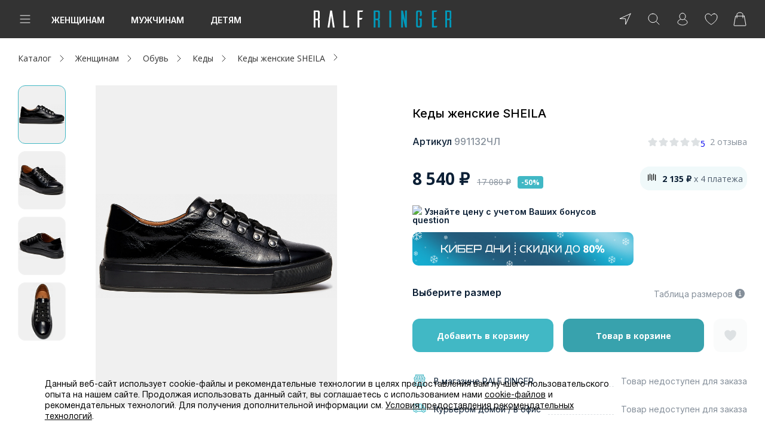

--- FILE ---
content_type: text/html; charset=UTF-8
request_url: https://ralf.ru/catalog/991132chl/
body_size: 72071
content:
<!DOCTYPE html>
<html lang="ru">

<head prefix="og:http://ogp.me/ns# fb:http://ogp.me/ns/fb# product:http://ogp.me/ns/product#">
    <script>
        function loadScript(src) {
            return new Promise(function(resolve, reject) {
                let script = document.createElement('script');
                script.src = src;
                script.onload = () => resolve(script);
                script.onerror = () => reject(new Error(`Ошибка загрузки скрипта ${src}`));
                document.head.append(script);
            });
        }
        loadScript('https://cdn1.imshop.io/assets/app/b2.min.js')
            .then(()=>{
                return new Promise(function(resolve, reject){
                    let head = document.head;
                    let meta = document.createElement('meta');
                    meta.name = "apple-itunes-app"; 
                    meta.content = "app-id=1515291552"; 
                    head.append(meta);
                    meta = document.createElement('meta');
                    meta.name = "smartbanner:title"; 
                    meta.content = "Ralf Ringer: обувь и аксессуары"; 
                    head.append(meta);
                    meta = document.createElement('meta');
                    meta.name = "smartbanner:price"; 
                    meta.content = "Бесплатно"; 
                    head.append(meta);
                    meta = document.createElement('meta');
                    meta.name = "smartbanner:price-suffix-google"; 
                    meta.content = "ru.ralf.android"; 
                    head.append(meta);
                    meta = document.createElement('meta');
                    meta.name = "smartbanner:icon-google"; 
                    meta.content = "https://lh3.googleusercontent.com/np9Twj_pU-pJi3FzAlkymLCHpqd5DkzKedlcqwZ49AAjeDC5Z6srf13fsis4VLpn1g=s360"; 
                    head.append(meta);
                    meta = document.createElement('meta');
                    meta.name = "smartbanner:button"; 
                    meta.content = "Скачать"; 
                    head.append(meta);
                    meta = document.createElement('meta');
                    meta.name = "smartbanner:button-url-google"; 
                    meta.content = "https://play.google.com/store/apps/details?id=ru.ralf.android"; 
                    head.append(meta);
                    meta = document.createElement('meta');
                    meta.name = "smartbanner:enabled-platforms"; 
                    meta.content = "android"; 
                    head.append(meta);
                    meta = document.createElement('meta');
                    meta.name = "smartbanner:line1"; 
                    meta.content = "Обувь для всей семьи!"; 
                    head.append(meta);
                    meta = document.createElement('meta');
                    meta.name = "smartbanner:line2"; 
                    meta.content = "[r:4.4] (51) звезды"; 
                    head.append(meta);
                    meta = document.createElement('meta');
                    meta.name = "smartbanner:line3"; 
                    meta.content = "Бесплатная доставка от 3 000 р"; 
                    head.append(meta);
                    meta = document.createElement('meta');
                    meta.name = "smartbanner:stars-color"; 
                    meta.content = "#f4b52c"; 
                    head.append(meta);
                    meta = document.createElement('meta');
                    meta.name = "smartbanner:api"; 
                    meta.content = "true"; 
                    head.append(meta);
                    resolve(1)
                });
            })
            .then(()=>{
                document.addEventListener("DOMContentLoaded", function(){
                let timer = setInterval(() => {
                    let banner = document.querySelector('.smartbanner');
                    if (banner) {
                        const main = document.querySelector('.page');
                        main.before(banner);
                        banner = '';
                        clearInterval(timer);
                    }
                }, 10);
                })
                
            })
            .catch((e)=>console.log(e))

        window.isDev = false;
    </script>
  
    <title>Кеды женские SHEILA 991132ЧЛ (цвет черный,  лаковая кожа) — купить по цене 8540 р. в интернет-магазине RALF RINGER | Стильная женская обувь в Москве</title>

    <link rel="shortcut icon" href="/favicon.ico" type="image/x-icon">

    <link href="/local/templates/main/img/icon/icon_16.png" rel="apple-touch-icon" sizes="16x16">
    <link href="/local/templates/main/img/icon/icon_64.png" rel="apple-touch-icon" sizes="64x64">
    <link href="/local/templates/main/img/icon/icon_114.png" rel="apple-touch-icon" sizes="114x114">
    <link href="/local/templates/main/img/icon/icon_512.png" rel="apple-touch-icon" sizes="512x512">
            <script type="text/javascript">
        var rrPartnerId = "559a9a0268e9a60e48fbe181";
        var rrApi = {};
        var rrApiOnReady = rrApiOnReady || [];
        rrApi.addToBasket = rrApi.order = rrApi.categoryView = rrApi.view =
            rrApi.recomMouseDown = rrApi.recomAddToCart = function() {};
        (function(d) {
            var ref = d.getElementsByTagName('script')[0];
            var apiJs, apiJsId = 'rrApi-jssdk';
            if (d.getElementById(apiJsId)) return;
            apiJs = d.createElement('script');
            apiJs.id = apiJsId;
            apiJs.async = true;
            apiJs.src = "//cdn.retailrocket.ru/content/javascript/tracking.js";
            ref.parentNode.insertBefore(apiJs, ref);
        }(document));
    </script>
    <script type='text/javascript'>
        var _gcTracker = _gcTracker || [];
        _gcTracker.push(['init', '61']);

        (function() {
            var s = document.createElement('script');
            s.type = 'text/javascript'; s.async = true; s.src = '//smc-stat.loymax.tech/tracker/v1.2/tracker.min.js';
            document.getElementsByTagName('head')[0].appendChild(s);
        })();
    </script>

    <!-- AXON -->
    <script>
        var AXON_EVENT_KEY="d3042070-9476-4f04-bd2b-c0ffdd998222";
        !function(e,r){var t=["https://s.axon.ai/pixel.js","https://res4.applovin.com/p/l/loader.iife.js"];if(!e.axon){var a=e.axon=function(){a.performOperation?a.performOperation.apply(a,arguments):a.operationQueue.push(arguments)};a.operationQueue=[],a.ts=Date.now(),a.eventKey=AXON_EVENT_KEY;for(var n=r.getElementsByTagName("script")[0],o=0;o<t.length;o++){var i=r.createElement("script");i.async=!0,i.src=t[o],n.parentNode.insertBefore(i,n)}}}(window,document);

        axon("init");
    </script>
    <!-- End AXON -->

    
            <!-- Digital Data Layer -->
            <script data-skip-moving="true">
                window.digitalData ={'version':'1.1.2','changes':[],'events':[],'website':{'type':'responsive','region':'Москва','regionId':12386,'environment':'production'},'page':{'type':'product','category':'Product Detail','breadcrumb':['Женщинам','Обувь','Кеды']},'custom':{'availableShops':98},'user':[],'wishlist':{'items':[]},'cart':{'vouchers':[],'contactInfo':[],'id':'781211638','currency':'RUB','subtotal':0,'total':0,'lineItems':[]}};
            </script>
            <!-- End Digital Data Layer -->
        
    <meta name="yandex-verification" content="85bdec8075e95c20"/>
    <meta name="yandex-verification" content="94ef69f5f5226afa"/>

            <script>
          window.isRedesign = true;
        </script>
        <meta http-equiv="Content-Type" content="text/html; charset=UTF-8" />
<meta name="description" content="Кеды женские SHEILA 991132ЧЛ (цвет черный,  лаковая кожа ) по выгодной цене в интернет-магазине RALF RINGER. Оперативная обработка заказов, бесплатная доставка по Москве и по России. Проводятся акции и распродажи." />
<link href="/bitrix/js/main/core/css/core.css?14927060513963" type="text/css" rel="stylesheet" />



<link href="/bitrix/js/ui/fonts/opensans/ui.font.opensans.css?15724358502003" type="text/css"  rel="stylesheet" />
<link href="/bitrix/js/main/core/css/core_popup.css?157243596117731" type="text/css"  rel="stylesheet" />
<link href="/static/main/css/vendors.bundle.css?165649944582585" type="text/css"  rel="stylesheet" />
<link href="/static/main/css/template_style.bundle.css?1765431467311266" type="text/css"  rel="stylesheet" />
<link href="/local/components/ralf/catalog/templates/.default/style.css?17424742191187" type="text/css"  rel="stylesheet" />
<link href="/local/components/ralf/catalog.element/templates/redesign_element/style.css?17503945923112" type="text/css"  rel="stylesheet" />
<link href="/local/components/ralf/delivery.info/templates/redesign_delivery_info/style.css?1614581000355" type="text/css"  rel="stylesheet" />
<link href="/local/assets/css/lib/tippy.min.css?161458099912276" type="text/css"  data-template-style="true"  rel="stylesheet" />
<link href="/local/templates/main/css/redesign-integrate.css?17241302489906" type="text/css"  data-template-style="true"  rel="stylesheet" />
<link href="/local/templates/main/components/ralf/location/redesign.footer/style.css?161458100151" type="text/css"  data-template-style="true"  rel="stylesheet" />
<link href="/local/templates/main/components/bitrix/system.auth.form/redesign_popup/style.css?1632405931396" type="text/css"  data-template-style="true"  rel="stylesheet" />
<link href="/local/templates/main/components/bitrix/form.result.new/redesign_ask/style.css?16258142503215" type="text/css"  data-template-style="true"  rel="stylesheet" />
<link href="/bitrix/components/niges/cookiesaccept/templates/.default/style.css?16367112792613" type="text/css"  data-template-style="true"  rel="stylesheet" />
<link href="/local/templates/main/styles.css?1728025713188" type="text/css"  data-template-style="true"  rel="stylesheet" />
<link href="/static/main/css/item-card.bundle.css?176543146763234" type="text/css"  data-template-style="true"  rel="stylesheet" />
<script type="text/javascript">if(!window.BX)window.BX={};if(!window.BX.message)window.BX.message=function(mess){if(typeof mess=='object') for(var i in mess) BX.message[i]=mess[i]; return true;};</script>
<script type="text/javascript">(window.BX||top.BX).message({'JS_CORE_LOADING':'Загрузка...','JS_CORE_NO_DATA':'- Нет данных -','JS_CORE_WINDOW_CLOSE':'Закрыть','JS_CORE_WINDOW_EXPAND':'Развернуть','JS_CORE_WINDOW_NARROW':'Свернуть в окно','JS_CORE_WINDOW_SAVE':'Сохранить','JS_CORE_WINDOW_CANCEL':'Отменить','JS_CORE_WINDOW_CONTINUE':'Продолжить','JS_CORE_H':'ч','JS_CORE_M':'м','JS_CORE_S':'с','JSADM_AI_HIDE_EXTRA':'Скрыть лишние','JSADM_AI_ALL_NOTIF':'Показать все','JSADM_AUTH_REQ':'Требуется авторизация!','JS_CORE_WINDOW_AUTH':'Войти','JS_CORE_IMAGE_FULL':'Полный размер'});</script>

<script type="text/javascript" src="/bitrix/js/main/core/core.js?1572436064501450"></script>

<script>BX.setJSList(['/bitrix/js/main/core/core_ajax.js','/bitrix/js/main/core/core_promise.js','/bitrix/js/main/polyfill/promise/js/promise.js','/bitrix/js/main/loadext/loadext.js','/bitrix/js/main/loadext/extension.js','/bitrix/js/main/polyfill/promise/js/promise.js','/bitrix/js/main/polyfill/find/js/find.js','/bitrix/js/main/polyfill/includes/js/includes.js','/bitrix/js/main/polyfill/matches/js/matches.js','/bitrix/js/ui/polyfill/closest/js/closest.js','/bitrix/js/main/polyfill/fill/main.polyfill.fill.js','/bitrix/js/main/polyfill/find/js/find.js','/bitrix/js/main/polyfill/matches/js/matches.js','/bitrix/js/main/polyfill/core/dist/polyfill.bundle.js','/bitrix/js/main/polyfill/core/dist/polyfill.bundle.js','/bitrix/js/main/lazyload/dist/lazyload.bundle.js','/bitrix/js/main/polyfill/core/dist/polyfill.bundle.js','/bitrix/js/main/parambag/dist/parambag.bundle.js']);
BX.setCSSList(['/bitrix/js/main/lazyload/dist/lazyload.bundle.css','/bitrix/js/main/parambag/dist/parambag.bundle.css']);</script>
<script type="text/javascript">(window.BX||top.BX).message({'LANGUAGE_ID':'ru','FORMAT_DATE':'DD.MM.YYYY','FORMAT_DATETIME':'DD.MM.YYYY HH:MI:SS','COOKIE_PREFIX':'BITRIX_SM','SERVER_TZ_OFFSET':'10800','SITE_ID':'s1','SITE_DIR':'/','USER_ID':'','SERVER_TIME':'1769829079','USER_TZ_OFFSET':'0','USER_TZ_AUTO':'Y','bitrix_sessid':'750c1128a6c5d5baf46b39d1e8c3682b'});</script>


<script type="text/javascript" src="/bitrix/js/main/core/core_popup.js?157243606376452"></script>
<script type="text/javascript">
					(function () {
						"use strict";

						var counter = function ()
						{
							var cookie = (function (name) {
								var parts = ("; " + document.cookie).split("; " + name + "=");
								if (parts.length == 2) {
									try {return JSON.parse(decodeURIComponent(parts.pop().split(";").shift()));}
									catch (e) {}
								}
							})("BITRIX_CONVERSION_CONTEXT_s1");

							if (cookie && cookie.EXPIRE >= BX.message("SERVER_TIME"))
								return;

							var request = new XMLHttpRequest();
							request.open("POST", "/bitrix/tools/conversion/ajax_counter.php", true);
							request.setRequestHeader("Content-type", "application/x-www-form-urlencoded");
							request.send(
								"SITE_ID="+encodeURIComponent("s1")+
								"&sessid="+encodeURIComponent(BX.bitrix_sessid())+
								"&HTTP_REFERER="+encodeURIComponent(document.referrer)
							);
						};

						if (window.frameRequestStart === true)
							BX.addCustomEvent("onFrameDataReceived", counter);
						else
							BX.ready(counter);
					})();
				</script>
<script type="text/javascript" src="https://statad.ru/tracker.js?d=ralf.ru" async></script>
<script type="text/javascript"  src="/static/main/js/common.vendors.bundle.js?1657607880812412"></script>


        <link rel="preconnect" href="https://fonts.gstatic.com" crossorigin />
        <link rel="preconnect" href="https://sm.rtb.mts.ru" crossorigin />
        <link rel="preconnect" href="https://api.a.mts.ru" crossorigin />
        <link rel="preconnect" href="https://taglitics.com" crossorigin />
        <link rel="preconnect" href="https://news.gnezdo.ru" crossorigin />
        <link rel="preconnect" href="https://www.gstatic.com" crossorigin />
        <link rel="preconnect" href="https://www.google.com" crossorigin />
        <link rel="preconnect" href="https://www.googletagmanager.com" crossorigin />
        <link rel="preconnect" href="https://content.adriver.ru" crossorigin />
        <link rel="preconnect" href="https://cdn.retailrocket.ru" crossorigin />
        <link rel="preconnect" href="https://pay.yandex.ru" crossorigin />
        <link rel="preconnect" href="https://api.flocktory.com" crossorigin />


        <link rel="preconnect" href="https://stats.tazeros.com" crossorigin />
        <link rel="preconnect" href="https://aq.dolyame.ru" crossorigin />
        <link rel="preconnect" href="https://static.a.mts.ru" crossorigin />
        <link rel="preconnect" href="https://chat-ncc.grancall.ru" crossorigin />
        <link rel="preconnect" href="https://www.google.com" crossorigin />
        <link rel="preconnect" href="https://st1-84.vk.com" crossorigin />
        <link rel="preconnect" href="https://vk.com" crossorigin />
        <link rel="preconnect" href="https://mc.yandex.ru" crossorigin />
        <link rel="preconnect" href="https://statad.ru" crossorigin />
        <link rel="preconnect" href="https://stat.loymaxsc.net" crossorigin />
        <link rel="preconnect" href="https://tns-counter.ru" crossorigin />
        <link rel="preconnect" href="https://taglitics.com" crossorigin />
        <link rel="preconnect" href="https://tracking.diginetica.net" />
        <link rel="preconnect" href="https://autocomplete.diginetica.net" crossorigin />
        <link rel="preconnect" href="https://cdn.diginetica.net" crossorigin />
        <link rel="preconnect" href="https://catalog.diginetica.net" crossorigin />
        <link rel="preconnect" href="https://smc-stat.loymax.tech" crossorigin />
        <link rel="preconnect" href="https://bitrix.info" crossorigin />
        <link rel="preconnect" href="https://pp.userapi.com" crossorigin />
        <link rel="preconnect" href="https://sun1-87.userapi.com" crossorigin />
        <link rel="preconnect" href="https://cdn1.imshop.io" crossorigin />
        <link rel="preconnect" href="https://www.artfut.com" crossorigin />
        <link rel="preconnect" href="https://api09.tazeros.com" crossorigin />
        <link rel="preconnect" href="https://stats.tazeros.com" crossorigin />
        <link rel="preconnect" href="https://api-maps.yandex.ru" crossorigin />
        <link rel="preconnect" href="https://fcgi7.gnezdo.ru" crossorigin />
        <link rel="preconnect" href="https://news.gnezdo.ru" crossorigin />
        <link rel="preconnect" href="https://ev.adriver.ru" crossorigin />
        <link rel="preconnect" href="https://content.adriver.ru" crossorigin />
        <link rel="preconnect" href="https://tracking.retailrocket.ru" crossorigin />
        <link rel="preconnect" href="https://cdn.retailrocket.ru" crossorigin />
        <link rel="preconnect" href="https://cm.a.mts.ru" crossorigin />
        <link rel="preconnect" href="https://fonts.googleapis.com" crossorigin />
        <link rel="preconnect" href="https://yastatic.net" crossorigin />
        <link rel="preconnect" href="https://top-fwz1.mail.ru" crossorigin />
        <link rel="preconnect" href="https://privacy-cs.mail.ru" crossorigin />
        <link rel="preconnect" href="https://www.googletagmanager.com" crossorigin />
        <link rel="preconnect" href="https://mc.yandex.com" crossorigin />


        <link rel="stylesheet" href="https://fonts.googleapis.com/css2?family=Inter:wght@100..900&family=Open+Sans:ital,wdth,wght@0,75..100,300..800;1,75..100,300..800&display=swap" media="print" onload="this.media='all'" />
        <noscript><link rel="stylesheet" href="https://fonts.googleapis.com/css2?family=Inter:wght@100..900&family=Open+Sans:ital,wdth,wght@0,75..100,300..800;1,75..100,300..800&display=swap" media="all" /></noscript>

        <link rel="stylesheet" href="https://fonts.googleapis.com/css?family=Ubuntu:400,700&subset=cyrillic&display=swap" media="print" onload="this.media='all'" />
        <noscript><link rel="stylesheet" href="https://fonts.googleapis.com/css?family=Ubuntu:400,700&subset=cyrillic&display=swap" media="all" /></noscript>
    
<meta content="ie=edge" http-equiv="x-ua-compatible">
<meta name="format-detection" content="telephone=no">
<meta name="viewport" content="width=device-width, initial-scale=1.0">
<script src='https://www.google.com/recaptcha/api.js?onload=onloadRecaptchaCallback&render=explicit' async defer></script>
  <!--[if lte IE 8]><style> #popupIe{position:absolute;top:40px;left:45%}</style><![endif]-->
<link rel="canonical" href="https://ralf.ru/catalog/991132chl/"/>
<meta property="og:description" content="Женские кеды SHEILA в лаковом исполнении окружат вас непревзойденным комфортом и мягкой фиксацией. Модель изготовлена из натуральной кожи, лаконичный дизайн дополнен 5-рядной шнуровкой. Создавайте трендовые образы и наслаждайтесь комфортом."/>
<meta property="product:brand" content="RALF RINGER"/>
<meta property="product:condition" content="new"/>
<meta property="product:availability" content="out of stock"/>
<meta property="product:price:amount" content="8540"/>
<meta property="product:price:currency" content="RUB"/>
<meta property="product:retailer_item_id" content="991132ЧЛ"/>
<script type="text/javascript">
		if (window == window.top) {
			document.addEventListener("DOMContentLoaded", function() {
			    var div = document.createElement("div");
			    div.innerHTML = ' <div id="nca-cookiesaccept-line" class="nca-cookiesaccept-line style-2 " > <div id="nca-nca-position-left"id="nca-bar" class="nca-bar nca-style- nca-animation-none nca-position-left "> <div class="nca-cookiesaccept-line-text">Данный веб-сайт использует cookie-файлы и рекомендательные технологии в целях предоставления вам лучшего пользовательского опыта на нашем сайте. Продолжая использовать данный сайт, вы соглашаетесь с использованием нами <a href="/customers/cookie/" target="_blank">cookie-файлов</a> и рекомендательных технологий. Для получения дополнительной информации см. <a href="/customers/recommendation_system/" target="_blank">Условия предоставления рекомендательных технологий</a>.</div> <div><button type="button" id="nca-cookiesaccept-line-accept-btn" onclick="ncaCookieAcceptBtn()" >Принять</button></div> </div> </div> ';
				document.body.appendChild(div);
			});
		}


		function ncaCookieAcceptBtn(){ 
			var alertWindow = BX("nca-cookiesaccept-line"); 
			BX.remove(alertWindow);

			var cookie_string = "NCA_COOKIE_ACCEPT_1" + "=" + escape("Y"); 
			var expires = new Date((new Date).getTime() + (1000 * 60 * 60 * 24 * 730)); 
			cookie_string += "; expires=" + expires.toUTCString(); 
			cookie_string += "; path=" + escape ("/"); 
			document.cookie = cookie_string; 
			
		}

		function ncaCookieAcceptCheck(){
			
			var alertWindow = BX("nca-cookiesaccept-line");
			var closeCookieValue = "N"; 
			var value = "; " + document.cookie;
			var parts = value.split("; " + "NCA_COOKIE_ACCEPT_1" + "=");
			if (parts.length == 2) { 
				closeCookieValue = parts.pop().split(";").shift(); 
			}
			if(closeCookieValue != "Y") { 
				/*document.head.insertAdjacentHTML("beforeend", "<style>#nca-cookiesaccept-line {display:flex}</style>")*/
			} else { 
				document.head.insertAdjacentHTML("beforeend", "<style>#nca-cookiesaccept-line {display:none}</style>")
			}
			
		}

		ncaCookieAcceptCheck();

	</script>
 <style> .nca-cookiesaccept-line { box-sizing: border-box !important; margin: 0 !important; border: none !important; width: 100% !important; min-height: 10px !important; max-height: 250px !important; display: block; clear: both !important; padding: 12px !important; /* position: absolute; */ position: fixed; bottom: 0px !important; opacity: 1; transform: translateY(0%); z-index: 999; } .nca-cookiesaccept-line > div { display: flex; align-items: center; } .nca-cookiesaccept-line > div > div { padding-left: 5%; padding-right: 5%; } .nca-cookiesaccept-line a { color: inherit; text-decoration:underline; } @media screen and (max-width:767px) { .nca-cookiesaccept-line > div > div { padding-left: 1%; padding-right: 1%; } } </style> <span id="nca-new-styles"></span> <span id="fit_new_css"></span> 



<script type="text/javascript" src="/local/assets/js/location.js?172492381630593"></script>
<script type="text/javascript" src="/local/templates/main/js/jquery.cookie.js?16145810013121"></script>
<script type="text/javascript" src="/local/assets/js/lib/tippy.min.js?161458099952648"></script>
<script type="text/javascript" src="/local/assets/js/lib/typeahead.bundle.min.js?161458099939749"></script>
<script type="text/javascript" src="/local/templates/main/js/lazyLoad/jquery.lazy.min.js?16145810014802"></script>
<script type="text/javascript" src="/local/templates/main/js/mask/jquery.maskedinput.js?161458100110826"></script>
<script type="text/javascript" src="/local/templates/main/js/datepick/pickmeup.min.js?161458100116396"></script>
<script type="text/javascript" src="/local/templates/main/js/validation/jquery.validate.min.js?161458100123027"></script>
<script type="text/javascript" src="/local/templates/main/js/jquery.site_scripts.js?1763450972129988"></script>
<script type="text/javascript" src="/local/templates/main/js/datalayer_events.js?16145810015045"></script>
<script type="text/javascript" src="/local/templates/main/js/ddl/ddl.js?176544934720027"></script>
<script type="text/javascript" src="/local/templates/main/js/yandex/antisovetnik.js?169319523410124"></script>
<script type="text/javascript" src="/local/assets/js/recommendations.js?17624992426299"></script>
<script type="text/javascript" src="/local/templates/main/js/redesign-bx-panel-position.js?17241302481564"></script>
<script type="text/javascript" src="/local/templates/main/js/header.js?17250180625650"></script>
<script type="text/javascript" src="/local/templates/main/components/bitrix/sale.basket.basket.line/redesign_basket_line/script.js?16145810002667"></script>
<script type="text/javascript" src="/bitrix/components/bitrix/search.title/script.js?15724355459847"></script>
<script type="text/javascript" src="/local/templates/main/components/ralf/location/redesign.footer/script.js?16145810014539"></script>
<script type="text/javascript" src="/local/assets/js/loymax_registration.js?17417743107265"></script>
<script type="text/javascript" src="/local/templates/main/components/bitrix/system.auth.form/redesign_popup/script.js?175160809511852"></script>
<script type="text/javascript" src="/local/templates/main/components/oneway/auth.forgotpasswd/redesign/script.js?170601908516765"></script>
<script type="text/javascript" src="/local/templates/main/components/extyl/main.register/redesign/script.js?1614581001400"></script>
<script type="text/javascript" src="/local/templates/main/components/bitrix/form.result.new/redesign_ask/script.js?16145810001425"></script>
<script type="text/javascript" src="/local/components/ralf/catalog.element/templates/redesign_element/script.js?176528517169508"></script>
<script type="text/javascript" src="/local/components/ralf/delivery.info/templates/redesign_delivery_info/script.js?17107451147278"></script>
<script type="text/javascript" src="/local/templates/main/components/bitrix/news.list/redesign_reviews/script.js?16145810004163"></script>
<script type="text/javascript"  src="/static/main/js/vendor.bundle.js?1758805936838741"></script>

<script type="text/javascript"  src="/static/main/js/commons~common~main.bundle.js?17545631133323"></script>

<script type="text/javascript"  src="/static/main/js/commons~common~header.bundle.js?17545631131622"></script>

<script type="text/javascript"  src="/static/main/js/common.bundle.js?175880593640274"></script>

            <script type='text/javascript'>
                !function() {
                    'use strict';
                    if(typeof window.BX !== "undefined"){
                        var cb = function() {
                           typeof window.BX.ready !== "undefined" && window.BX.ready(function() {
                                BX.AppLocation.setOptions([]);
                                BX.AppLocation.initLocation({"choice":false,"default":{"cityName":"\u041c\u043e\u0441\u043a\u0432\u0430","cityZip":"101000","cityId":"12386","cityLamodaId":"7700000000000","coordinates":["55.753215","37.622504"],"sectionCode":"moscow"},"current":[],"detect":{"cityName":"\u041c\u043e\u0441\u043a\u0432\u0430","cityId":"12386","cityZip":"101000","cityLamodaId":"7700000000000","sectionCode":"moscow","coordinates":[39.961179999999999,-82.99879]},"active":{"cityName":"\u041c\u043e\u0441\u043a\u0432\u0430","cityId":"12386","cityZip":"101000","cityLamodaId":"7700000000000","sectionCode":"moscow","coordinates":[39.961179999999999,-82.99879]},"distance":[{"cityName":"\u0421\u0430\u043d\u043a\u0442-\u041f\u0435\u0442\u0435\u0440\u0431\u0443\u0440\u0433","cityZip":"190000","cityId":"12402","cityLamodaId":"7800000000000","coordinates":["59.939095","30.315868"],"distance":7358.1333208055157,"sectionCode":"saint-petersburg"},{"cityName":"\u041a\u0443\u0434\u0440\u043e\u0432\u043e","cityZip":"188691","cityId":"12382","cityLamodaId":"4700500005500","coordinates":["59.908489","30.513569"],"distance":7368.7776002500768,"sectionCode":"kudrovo"},{"cityName":"\u041a\u043e\u043b\u043f\u0438\u043d\u043e","cityZip":"196650","cityId":"1913583","cityLamodaId":"7800000300000","coordinates":["59.749012","30.597607"],"distance":7383.7557509321687,"sectionCode":"kolpino"},{"cityName":"\u041c\u0438\u043d\u0441\u043a","cityZip":"220050","cityId":"38398","cityLamodaId":"4400100014200","coordinates":["53.902496","27.561481"],"distance":7658.4041718387898,"sectionCode":"minsk"},{"cityName":"\u0412\u043e\u043b\u043e\u0433\u0434\u0430","cityZip":"160000","cityId":"1671381","cityLamodaId":"3500000100000","coordinates":["59.220496","39.891523"],"distance":7805.0601003532738,"sectionCode":"vologda"},{"cityName":"\u0421\u043c\u043e\u043b\u0435\u043d\u0441\u043a","cityZip":"214000","cityId":"12405","cityLamodaId":"6700000300000","coordinates":["54.782635","32.045251"],"distance":7813.189189484423,"sectionCode":"smolensk"},{"cityName":"\u0422\u0432\u0435\u0440\u044c","cityZip":"170000","cityId":"12407","cityLamodaId":"6900000100000","coordinates":["56.859847","35.911995"],"distance":7829.3295189830815,"sectionCode":"tver"},{"cityName":"\u0420\u044b\u0431\u0438\u043d\u0441\u043a","cityZip":"152900","cityId":"12399","cityLamodaId":"7601500100000","coordinates":["58.048454","38.858406"],"distance":7858.6824746898274,"sectionCode":"rybinsk"},{"cityName":"\u0423\u0445\u0442\u0430","cityZip":"169300","cityId":"1103487","cityLamodaId":"1100000800000","coordinates":["63.562626","53.684022"],"distance":7886.0397809299575,"sectionCode":"ukhta"},{"cityName":"\u041a\u043b\u0438\u043d","cityZip":"141601","cityId":"12378","cityLamodaId":"5001100100000","coordinates":["56.331693","36.728716"],"distance":7906.1989212340923,"sectionCode":"klin"}],"nearby":{"cityName":"\u0421\u0430\u043d\u043a\u0442-\u041f\u0435\u0442\u0435\u0440\u0431\u0443\u0440\u0433","cityZip":"190000","cityId":"12402","cityLamodaId":"7800000000000","coordinates":["59.939095","30.315868"],"distance":7358.1333208055157,"sectionCode":"saint-petersburg"}});
                            });
                        }
                        typeof window.ymaps === 'undefined' 
                            ? window.BX.loadScript('https://api-maps.yandex.ru/2.1?lang=ru_RU&mode=release&coordorder=latlong&load=package.full', cb)
                            : cb(); 
                    }
                }();
            </script>
<script type="text/javascript">var _ba = _ba || []; _ba.push(["aid", "502b3ecb8665f41263b7b2b2f38ba09f"]); _ba.push(["host", "ralf.ru"]); _ba.push(["ad[ct][item]", "[base64]"]);_ba.push(["ad[ct][user_id]", function(){return BX.message("USER_ID") ? BX.message("USER_ID") : 0;}]);_ba.push(["ad[ct][recommendation]", function() {var rcmId = "";var cookieValue = BX.getCookie("BITRIX_SM_RCM_PRODUCT_LOG");var productId = 2104021;var cItems = [];var cItem;if (cookieValue){cItems = cookieValue.split(".");}var i = cItems.length;while (i--){cItem = cItems[i].split("-");if (cItem[0] == productId){rcmId = cItem[1];break;}}return rcmId;}]);_ba.push(["ad[ct][v]", "2"]);(function() {var ba = document.createElement("script"); ba.type = "text/javascript"; ba.async = true;ba.src = (document.location.protocol == "https:" ? "https://" : "http://") + "bitrix.info/ba.js";var s = document.getElementsByTagName("script")[0];s.parentNode.insertBefore(ba, s);})();</script>


    <meta name="yandex-verification" content="f76dbdf02b8d75a1" />

    
    <!-- Яндекс Пей Web SDK https://pay.yandex.ru/ru/docs/custom/web-sdk/#include-sdk -->
    <script src="https://pay.yandex.ru/sdk/v1/pay.js" async type="text/javascript"></script>
    <script>
        document.addEventListener('DOMContentLoaded', function() {
            Recommendations.getInstance().setSource('RALF_RINGER');
            Recommendations.getInstance().init();
        });
    </script>
    <script>
        var personalDataReCaptcha;
        var registrationReCaptcha;
        var askFormReCaptcha;
        var questionnaireReCaptcha;

        function asyncCSS(href) {
            var css = document.createElement('link');
            css.rel = "stylesheet";
            css.href = href;
            document.head.appendChild(css);
        }

        asyncCSS('https://cdn1.imshop.io/assets/app/b2.min.css');

        function onloadRecaptchaCallback() {
            /**
             * Основная регистрационная форма
             */
            if ($('#recaptcha-reg').length) {
                registrationReCaptcha = grecaptcha.render('recaptcha-reg', {
                    'sitekey' : '6LduQVIUAAAAAAMTE5dlrji_pLL_06n22T0nFuT9'
                });
            }
            /**
             * Форма ввода недостающих персональных данных пользователя
             */
            if ($('#js-personal-data-recaptcha').length) {
                personalDataReCaptcha = grecaptcha.render('js-personal-data-recaptcha', {
                    'sitekey' : '6LduQVIUAAAAAAMTE5dlrji_pLL_06n22T0nFuT9'
                });
            }
            /**
             * Форма задать пароль
             */
            if ($('#js-web-form-ask-recaptcha').length) {
                askFormReCaptcha = grecaptcha.render('js-web-form-ask-recaptcha', {
                    'sitekey' : '6LduQVIUAAAAAAMTE5dlrji_pLL_06n22T0nFuT9'
                });
            }
            /**
             * Анкета https://ralf.ru/questionnaire/
             */
            if ($('#js-questionnaire-recaptcha').length) {
                questionnaireReCaptcha = grecaptcha.render('js-questionnaire-recaptcha', {
                    'sitekey' : '6LduQVIUAAAAAAMTE5dlrji_pLL_06n22T0nFuT9'
                });
            }
            /**
             * Форма добавления телефона в профиль
             */
            if ($('#js-add-phone-form-recaptcha').length) {
                addPhoneFormReCaptcha = grecaptcha.render('js-add-phone-form-recaptcha', {
                    'sitekey' : '6LduQVIUAAAAAAMTE5dlrji_pLL_06n22T0nFuT9'
                });
            }
            /**
             * Добробувь
             */
            if ($('#js-dobrobuv-recaptcha').length) {
                dobrobuvReCaptcha = grecaptcha.render('js-dobrobuv-recaptcha', {
                    'sitekey' : '6LduQVIUAAAAAAMTE5dlrji_pLL_06n22T0nFuT9'
                });
            }
        };
    </script>
        <!-- Долями -->
    <script type="text/javascript">
        (() => {
            const d = document.createElement('script')
            d.src = "https://cdn.diginetica.net/1764/client.js"
            d.async = true
            d.defer = true
            document.head.appendChild(d)
        })()
    </script>
    <!-- //Долями -->
</head>

<body class="lazyload redesign">
    <script type="text/javascript">!function(){var t=document.createElement("script");t.type="text/javascript",t.async=!0,t.src="https://vk.com/js/api/openapi.js?169",t.onload=function(){VK.Retargeting.Init("VK-RTRG-780983-5jagn"),VK.Retargeting.Hit()},document.head.appendChild(t)}();</script><noscript><img loading="lazy" width="1" haight="1" src="https://vk.com/rtrg?p=VK-RTRG-780983-5jagn" style="position:fixed; left:-999px;" alt=""/></noscript>
<!-- Rating Mail.ru counter -->
<script type="text/javascript">
    var _tmr = window._tmr || (window._tmr = []);
    _tmr.push({id: "3207598", type: "pageView", start: (new Date()).getTime(), pid: "USER_ID"});
    (function (d, w, id) {
        if (d.getElementById(id)) return;
        var ts = d.createElement("script"); ts.type = "text/javascript"; ts.async = true; ts.id = id;
        ts.src = "https://top-fwz1.mail.ru/js/code.js";
        var f = function () {var s = d.getElementsByTagName("script")[0]; s.parentNode.insertBefore(ts, s);};
        if (w.opera == "[object Opera]") { d.addEventListener("DOMContentLoaded", f, false); } else { f(); }
    })(document, window, "topmailru-code");
</script><noscript><div>
        <img loading="lazy" width="1" height="1" src="https://top-fwz1.mail.ru/counter?id=3207598;js=na" style="border:0;position:absolute;left:-9999px;" alt="Top.Mail.Ru" />
    </div></noscript>
<!-- //Rating Mail.ru counter -->
            <div class="visuallyhidden">
            <?xml version="1.0" encoding="utf-8"?><svg xmlns="http://www.w3.org/2000/svg" xmlns:xlink="http://www.w3.org/1999/xlink"><symbol id="applepay" viewBox="0 0 44.3 18.7" xml:space="preserve" xmlns="http://www.w3.org/2000/svg"><style>.aast0,.aast3{fill:#989898}.aast3{fill-rule:evenodd;clip-rule:evenodd}</style><g id="aaGPay-Light-themed-buttons_1_"><g id="aaGPAY---SVGs_1_" transform="translate(-185 -400)"><g id="aaGPay-Brand-Mark_1_" transform="translate(185 400)"><g id="aaGPay_1_" transform="translate(.261 .261)"><g id="aaPay_1_" transform="translate(17.615 .826)"><path id="aaFill-1_1_" class="aast0" d="M1.4 1.5v4.8h2.9c.7 0 1.3-.2 1.7-.7.5-.5.7-1 .7-1.7 0-.6-.2-1.2-.7-1.7-.4-.4-1-.7-1.7-.7H1.4zm0 6.5v5.5H-.4V-.1h4.6c1.2 0 2.2.4 3 1.2.8.8 1.3 1.7 1.3 2.9s-.4 2.1-1.3 2.9C6.5 7.6 5.5 8 4.3 8H1.4z"/><path id="aaFill-3_1_" class="aast0" d="M10.3 10.6c0 .5.2.8.6 1.1.4.3.8.5 1.4.5.7 0 1.4-.3 2-.8.6-.5.9-1.2.9-1.9-.5-.4-1.3-.6-2.3-.6-.7 0-1.3.2-1.8.5s-.8.7-.8 1.2m2.3-6.7c1.3 0 2.3.3 3.1 1 .8.7 1.1 1.6 1.1 2.8v5.7h-1.7v-1.3H15c-.7 1.1-1.7 1.6-2.9 1.6-1 0-1.9-.3-2.6-.9-.7-.6-1-1.4-1-2.3 0-1 .4-1.7 1.1-2.3.7-.6 1.7-.9 2.9-.9 1 0 1.9.2 2.6.6v-.3c0-.6-.2-1.1-.7-1.6-.5-.4-1-.6-1.7-.6-1 0-1.8.4-2.3 1.2l-1.5-1c.8-1.1 2-1.7 3.7-1.7"/><g id="aaGroup-7_1_" transform="translate(15.085 3.76)"><path id="aaFill-5_2_" class="aast0" d="M11.3.4L5.5 13.8H3.7l2.1-4.7L2 .4h1.9l2.8 6.7L9.4.4z"/></g></g></g></g></g></g><g id="aaСлой_x0020_1"><g id="aa_244851984"><path class="aast3" d="M3.5 3.4c.4 0 .9.1 1.6.3s1 .3 1.2.3c.3 0 .7-.1 1.3-.3.5-.3 1-.4 1.4-.4.7 0 1.3.2 1.9.6.3.2.6.5.9.9-.5.4-.8.7-1 1-.4.5-.6 1.2-.6 1.8 0 .7.2 1.4.6 2 .4.6.9.9 1.4 1.1-.2.7-.6 1.4-1.1 2.2-.8 1.1-1.5 1.7-2.3 1.7-.3 0-.7-.1-1.2-.3-.5-.2-1-.3-1.3-.3-.4 0-.8.1-1.3.3-.5.2-.9.3-1.2.3-.9 0-1.8-.8-2.6-2.3C.4 10.8 0 9.3 0 7.9c0-1.3.3-2.4 1-3.3s1.5-1.2 2.5-1.2z"/><path class="aast3" d="M8.9 0v.4c0 .4-.1.8-.3 1.2-.1.4-.4.8-.8 1.2-.3.3-.6.5-.9.6-.2.1-.5.1-.9.1 0-.9.2-1.6.7-2.2S7.8.2 8.9 0z"/></g></g></symbol><symbol viewBox="0 0 9.899 16.899" id="arrow" xmlns="http://www.w3.org/2000/svg"><g data-name="Group 325"><path data-name="Rectangle 73" d="M8.485 16.899L0 8.414l1.414-1.413 8.485 8.484z"/><path data-name="Rectangle 74" d="M9.899 1.415L1.414 9.9 0 8.485 8.484 0z"/></g></symbol><symbol viewBox="0 0 38.747 15.414" id="arrow-2" xmlns="http://www.w3.org/2000/svg"><g data-name="Group 8195" stroke="#0099ba" stroke-width="2"><path data-name="Path 192" d="M30.333.708l7 7-7 7"/><path data-name="Path 193" d="M0 7.74h38.049"/></g></symbol><symbol viewBox="0 0 38.747 15.414" id="arrow-blue" xmlns="http://www.w3.org/2000/svg"><g data-name="Group 1208" stroke="#0099ba" stroke-width="2"><path data-name="Path 192" d="M30.333.708l7 7-7 7"/><path data-name="Path 193" d="M0 7.74h38.049"/></g></symbol><symbol viewBox="0 0 9.014 5.921" id="arrow-bold" xmlns="http://www.w3.org/2000/svg"><path d="M.707.707l3.8 3.8 3.8-3.8" stroke="#0099ba" stroke-width="2"/></symbol><symbol viewBox="0 0 8.188 22.025" id="arrow-double" xmlns="http://www.w3.org/2000/svg"><g stroke="#0099ba"><path d="M.978 5.17H7.21L4.094.854zM7.21 16.855H.978l3.116 4.316z" stroke-miterlimit="10"/><path d="M4.069 5.795v11"/></g></symbol><symbol viewBox="0 0 38.747 15.414" id="arrow-long" xmlns="http://www.w3.org/2000/svg"><path d="M30.333.708l7 7-7 7M0 7.74h38.049" stroke="#fff" stroke-width="2"/></symbol><symbol viewBox="0 0 25 24" id="arrow-subscribe" xmlns="http://www.w3.org/2000/svg"><path fill-rule="evenodd" clip-rule="evenodd" d="M13.97 5.47a.75.75 0 011.06 0l6 6a.75.75 0 010 1.06l-6 6a.75.75 0 11-1.06-1.06l4.72-4.72H4.5a.75.75 0 010-1.5h14.19l-4.72-4.72a.75.75 0 010-1.06z"/></symbol><symbol viewBox="0 0 13 10" id="arrow_checked" xmlns="http://www.w3.org/2000/svg"><defs><path id="aia" d="M30.243 919.778L26 915.536l1.414-1.415 4.243 4.243z"/><path id="aib" d="M28.707 918.485L37.192 910l1.415 1.414-8.486 8.486z"/></defs><use xlink:href="#aia" transform="translate(-26 -910)"/><use xlink:href="#aib" transform="translate(-26 -910)"/></symbol><symbol viewBox="0 0 55.877 75.002" id="attention" xmlns="http://www.w3.org/2000/svg"><defs><clipPath id="aja"><path data-name="Rectangle 213" transform="translate(-9)" stroke="#fff" d="M0 0h55.876v75.002H0z"/></clipPath></defs><g data-name="Group 7665"><text data-name="!" transform="translate(12.032 52.654)" font-size="44" font-family="HelveticaNeue-Bold, Helvetica Neue" font-weight="700" opacity=".1"><tspan x="0" y="0">!</tspan></text><g data-name="Mask Group 1" transform="translate(8.999)" clip-path="url(#aja)"><g data-name="Ellipse 13" transform="translate(-24.88 4.327)" stroke="#fff" stroke-width="4" opacity=".1"><circle cx="33.895" cy="33.895" r="33.895" stroke="none"/><circle cx="33.895" cy="33.895" r="31.895"/></g></g></g></symbol><symbol id="basket" viewBox="-287.9 360.8 22 22" xml:space="preserve" xmlns="http://www.w3.org/2000/svg"><style>.akst1{fill:#fff}</style><path class="akst1" d="M-269.7 361.8l2.7 20h-19.7l2.7-20h14.3m.8-1h-16l-3 22h22l-3-22z"/><path class="akst1" d="M-276.8 371.3c-2.5 0-4.5-2-4.5-4.5v-2.2h1v2.2c0 1.9 1.6 3.5 3.5 3.5s3.5-1.6 3.5-3.5v-2.2h1v2.2c0 2.5-2.1 4.5-4.5 4.5z"/></symbol><symbol viewBox="0 0 38 37.143" id="cash" xmlns="http://www.w3.org/2000/svg"><path d="M37 17.7h-3v-7c0-.6-.4-1-1-1h-3v-4c0-.6-.4-1-1-1h-8.4L16.2.3c-.4-.4-1-.4-1.4 0l-4.4 4.4h-5C2.4 4.7 0 7.1 0 10v25.6c0 .6.4 1 1 1h32c.6 0 1-.4 1-1v-7h3c.6 0 1-.4 1-1v-9c0-.5-.4-.9-1-.9zm-9-11v3h-2.4l-3-3H28zM15.5 2.4l7.2 7.2H8.3l7.2-7.2zM5.4 6.7h3.1l-3 3H2c.2-1.7 1.6-3 3.4-3zm26.6 28H2v-23h30v6h-5.5c-3 0-5.5 2.5-5.5 5.5s2.5 5.5 5.5 5.5H32v6zm4-8h-9.5c-1.9 0-3.5-1.6-3.5-3.5s1.6-3.5 3.5-3.5H36v7z"/><circle cx="26.5" cy="23.2" r="1.5"/></symbol><symbol viewBox="0 0 19.092 19.092" id="close" xmlns="http://www.w3.org/2000/svg"><g data-name="Group 311"><path data-name="Rectangle 55" d="M19.092 17.678l-1.414 1.414L0 1.415 1.414 0z"/><path data-name="Rectangle 56" d="M17.678 0l1.414 1.414L1.415 19.092 0 17.678z"/></g></symbol><symbol viewBox="0 0 22 19" id="date" xmlns="http://www.w3.org/2000/svg"><defs><path id="anc" d="M0 0h4v4H0z"/><path id="ans" d="M0 0h4v4H0z"/><path id="ane" d="M0 0h4v4H0z"/><path id="ang" d="M0 0h4v4H0z"/><path id="ani" d="M0 0h4v4H0z"/><path id="ank" d="M0 0h4v4H0z"/><path id="anm" d="M0 0h4v4H0z"/><path id="ano" d="M0 0h4v4H0z"/><path id="anq" d="M0 0h4v4H0z"/><path d="M1 0h20a1 1 0 011 1v17a1 1 0 01-1 1H1a1 1 0 01-1-1V1a1 1 0 011-1z" id="ana"/><path id="anu" d="M0 0h4v4H0z"/><path id="anw" d="M0 0h4v4H0z"/><path id="any" d="M0 0h4v4H0z"/><path id="anA" d="M0 0h4v4H0z"/><path id="anC" d="M0 0h22v1H0z"/><path id="anE" d="M0 0h22v1H0z"/><path id="anG" d="M0 0h4v4H0z"/><path id="anI" d="M0 0h4v4H0z"/></defs><g fill-rule="evenodd"><mask id="anb"><use xlink:href="#ana"/></mask><g stroke-linejoin="round" mask="url(#anb)" stroke="#005E7D" stroke-width="2" fill-opacity="0" fill-rule="nonzero"><path d="M1 0h20a1 1 0 011 1v17a1 1 0 01-1 1H1a1 1 0 01-1-1V1a1 1 0 011-1z" fill="none"/></g><g transform="translate(3 6)"><mask id="and"><use xlink:href="#anc"/></mask><g mask="url(#and)" stroke-width="2" stroke="#005E7D" fill-opacity="0" fill-rule="nonzero"><path d="M0 0h4v4H0z" fill="none"/></g></g><g transform="translate(6 6)"><mask id="anf"><use xlink:href="#ane"/></mask><g mask="url(#anf)" stroke-width="2" stroke="#005E7D" fill-opacity="0" fill-rule="nonzero"><path d="M0 0h4v4H0z" fill="none"/></g></g><g transform="translate(12 6)"><mask id="anh"><use xlink:href="#ang"/></mask><g mask="url(#anh)" stroke-width="2" stroke="#005E7D" fill-opacity="0" fill-rule="nonzero"><path d="M0 0h4v4H0z" fill="none"/></g></g><g transform="translate(3 9)"><mask id="anj"><use xlink:href="#ani"/></mask><g mask="url(#anj)" stroke-width="2" stroke="#005E7D" fill-opacity="0" fill-rule="nonzero"><path d="M0 0h4v4H0z" fill="none"/></g></g><g transform="translate(6 9)"><mask id="anl"><use xlink:href="#ank"/></mask><g mask="url(#anl)" stroke-width="2" stroke="#005E7D" fill-opacity="0" fill-rule="nonzero"><path d="M0 0h4v4H0z" fill="none"/></g></g><g transform="translate(9 9)"><mask id="ann"><use xlink:href="#anm"/></mask><g mask="url(#ann)" stroke-width="2" stroke="#005E7D" fill-opacity="0" fill-rule="nonzero"><path d="M0 0h4v4H0z" fill="none"/></g></g><g transform="translate(12 9)"><mask id="anp"><use xlink:href="#ano"/></mask><g mask="url(#anp)" stroke-width="2" stroke="#005E7D" fill-opacity="0" fill-rule="nonzero"><path d="M0 0h4v4H0z" fill="none"/></g></g><g transform="translate(15 9)"><mask id="anr"><use xlink:href="#anq"/></mask><g mask="url(#anr)" stroke-width="2" stroke="#005E7D" fill-opacity="0" fill-rule="nonzero"><path d="M0 0h4v4H0z" fill="none"/></g></g><g transform="translate(3 12)"><mask id="ant"><use xlink:href="#ans"/></mask><g mask="url(#ant)" stroke-width="2" stroke="#005E7D" fill-opacity="0" fill-rule="nonzero"><path d="M0 0h4v4H0z" fill="none"/></g></g><g transform="translate(6 12)"><mask id="anv"><use xlink:href="#anu"/></mask><g mask="url(#anv)" stroke-width="2" stroke="#005E7D" fill-opacity="0" fill-rule="nonzero"><path d="M0 0h4v4H0z" fill="none"/></g></g><g transform="translate(9 12)"><mask id="anx"><use xlink:href="#anw"/></mask><g mask="url(#anx)" stroke-width="2" stroke="#005E7D" fill-opacity="0" fill-rule="nonzero"><path d="M0 0h4v4H0z" fill="none"/></g></g><g transform="translate(12 12)"><mask id="anz"><use xlink:href="#any"/></mask><g mask="url(#anz)" stroke-width="2" stroke="#005E7D" fill-opacity="0" fill-rule="nonzero"><path d="M0 0h4v4H0z" fill="none"/></g></g><g transform="translate(15 12)"><mask id="anB"><use xlink:href="#anA"/></mask><g mask="url(#anB)" stroke-width="2" stroke="#005E7D" fill-opacity="0" fill-rule="nonzero"><path d="M0 0h4v4H0z" fill="none"/></g></g><g transform="translate(0 3)"><mask id="anD"><use xlink:href="#anC"/></mask><g mask="url(#anD)" fill-rule="nonzero"><path d="M0 0h22v1H0z"/></g></g><g transform="translate(0 3)"><mask id="anF"><use xlink:href="#anE"/></mask><g mask="url(#anF)" stroke-width="2" stroke="#005E7D" fill-opacity="0" fill-rule="nonzero"><path d="M0 0h22v1H0z" fill="none"/></g></g><g transform="translate(9 6)"><mask id="anH"><use xlink:href="#anG"/></mask><g mask="url(#anH)" stroke-width="2" stroke="#005E7D" fill-opacity="0" fill-rule="nonzero"><path d="M0 0h4v4H0z" fill="none"/></g></g><g transform="translate(15 6)"><mask id="anJ"><use xlink:href="#anI"/></mask><g mask="url(#anJ)" stroke-width="2" stroke="#005E7D" fill-opacity="0" fill-rule="nonzero"><path d="M0 0h4v4H0z" fill="none"/></g></g></g></symbol><symbol viewBox="0 0 22 29" id="document" xmlns="http://www.w3.org/2000/svg"><style>.aost0{fill:#8d8d8e}</style><g id="aoПузырьки"><path class="aost0" d="M16 0H0v29h22V6.2L16 0zm0 2.9L19 6h-3V2.9zM2 27V2h12v6h6v19H2z"/><path class="aost0" d="M5 12h12v2H5zm0 8h12v2H5zm0-4h9v2H5z"/></g></symbol><symbol viewBox="0 0 22.693 22.693" id="edit" xmlns="http://www.w3.org/2000/svg"><g data-name="Path 172" stroke-linejoin="round" opacity=".5"><path d="M17.743 0l4.95 4.95-14.85 14.849-5.369.42.42-5.37z"/><path d="M17.743 2.828L4.83 15.741l-.18 2.3 2.302-.179L19.865 4.949l-2.122-2.12m0-2.83l4.95 4.95L7.843 19.8l-5.37.418.421-5.368L17.744 0z"/></g></symbol><symbol viewBox="0 0 27.414 12.502" id="eye" xmlns="http://www.w3.org/2000/svg"><g stroke="#0099ba"><path d="M1.207.502c-.023.118 5.6 8 12.5 8s12.5-8.035 12.5-8" stroke-linecap="round"/><path stroke-linecap="square" d="M13.707 9.002v3m4-4l1 3m3-5l2 3m1-6l2 2m-26 0l2-2m3 3l-2 3m6-1l-1 3"/></g></symbol><symbol viewBox="0 0 25.999 16" id="eye2" xmlns="http://www.w3.org/2000/svg"><g stroke="#0099ba"><path d="M12.999.5c6.9 0 12.5 7.533 12.5 7.5s-5.6 7.5-12.5 7.5S.476 8.111.499 8s5.6-7.5 12.5-7.5z"/><g transform="translate(8.499 3.5)"><circle cx="4.5" cy="4.5" r="4.5" stroke="none"/><circle cx="4.5" cy="4.5" r="4"/></g></g></symbol><symbol viewBox="0 0 10.3 19.9" id="fb2" xmlns="http://www.w3.org/2000/svg"><path d="M3.1 19.8v-9H0V7.2h3.1V4.7C3.1 1.7 5 0 7.6 0c1.3 0 2.4.1 2.7.1v3.2H8.4c-1.5 0-1.8.7-1.8 1.8v2.3h3.5L9.6 11h-3v8.9H3.1z"/></symbol><symbol viewBox="0 0 22 29" id="file" xmlns="http://www.w3.org/2000/svg"><path d="M0 0h16l6 6v23H0z"/><path d="M2 2v25h18V6.828L15.172 2H2M0 0h16l6 6v23H0V0z"/><g stroke="#003b45"><path d="M5 20h12v2H5z" stroke="none"/><path d="M5.5 20.5h11v1h-11z"/></g><path d="M15 0v7h7" stroke="#003b45" stroke-width="2"/><g stroke="#003b45"><path d="M5 16h9v2H5z" stroke="none"/><path d="M5.5 16.5h8v1h-8z"/></g><g stroke="#003b45"><path d="M5 12h12v2H5z" stroke="none"/><path d="M5.5 12.5h11v1h-11z"/></g></symbol><symbol viewBox="0 0 22 12" id="filter" xmlns="http://www.w3.org/2000/svg"><path d="M0 2h22v1H0zm0 7h22v1H0z"/><g transform="translate(4)" stroke="#003b45"><circle cx="2.5" cy="2.5" r="2.5" stroke="none"/><circle cx="2.5" cy="2.5" r="2"/></g><g transform="translate(13 7)" stroke="#003b45"><circle cx="2.5" cy="2.5" r="2.5" stroke="none"/><circle cx="2.5" cy="2.5" r="2"/></g></symbol><symbol viewBox="0 0 56 24" id="footer_apple_pay" xmlns="http://www.w3.org/2000/svg"><rect width="56" height="24" rx="4"/><g clip-path="url(#avclip0_4444_39138)"><path d="M17.212 6.805c-.399.473-1.036.846-1.674.793-.08-.64.233-1.32.598-1.739.398-.486 1.096-.832 1.66-.859.067.666-.192 1.319-.584 1.805zm.578.92c-.924-.054-1.714.525-2.152.525-.445 0-1.116-.5-1.846-.486-.95.013-1.833.553-2.318 1.412-.996 1.718-.259 4.263.704 5.661.472.693 1.036 1.452 1.78 1.426.704-.027.983-.46 1.833-.46.856 0 1.102.46 1.846.446.77-.013 1.255-.692 1.726-1.385.538-.786.757-1.552.77-1.592-.013-.013-1.487-.58-1.5-2.284-.014-1.426 1.162-2.105 1.215-2.145-.664-.986-1.7-1.092-2.058-1.119zm5.332-1.932v10.383h1.607v-3.55h2.224c2.033 0 3.46-1.399 3.46-3.423 0-2.025-1.4-3.41-3.406-3.41h-3.885zm1.607 1.358h1.853c1.394 0 2.191.746 2.191 2.058 0 1.312-.797 2.065-2.198 2.065h-1.846V7.151zm8.62 9.105c1.009 0 1.945-.513 2.37-1.325h.033v1.245h1.488v-5.168c0-1.499-1.196-2.465-3.035-2.465-1.707 0-2.968.98-3.015 2.325h1.448c.12-.64.71-1.06 1.52-1.06.983 0 1.535.46 1.535 1.306v.573l-2.006.12c-1.866.113-2.875.879-2.875 2.211 0 1.345 1.042 2.238 2.536 2.238zm.431-1.232c-.857 0-1.401-.413-1.401-1.046 0-.653.525-1.032 1.527-1.092l1.787-.113v.586c0 .972-.824 1.665-1.913 1.665zM39.225 19c1.568 0 2.305-.6 2.949-2.418l2.822-7.939h-1.634l-1.892 6.134h-.033l-1.893-6.134h-1.68l2.723 7.56-.146.46c-.246.779-.645 1.078-1.355 1.078a5.12 5.12 0 01-.471-.026v1.245c.092.027.49.04.61.04z"/></g><defs><clipPath id="avclip0_4444_39138"><path transform="translate(11 5)" d="M0 0h34v14H0z"/></clipPath></defs></symbol><symbol viewBox="0 0 16 16" id="footer_arrow" xmlns="http://www.w3.org/2000/svg"><path d="M6 12l4-4-4-4" stroke="#858F9A" stroke-linecap="round" stroke-linejoin="round"/></symbol><symbol viewBox="0 0 98 14" id="footer_dolyami" xmlns="http://www.w3.org/2000/svg"><g clip-path="url(#axclip0_561_867)"><path d="M17.394 0h-2.336v11.845h2.336V0zm-5.02.663H10.04v11.845h2.335V.663zm-5.019.74H5.02V13.25h2.336V1.403zm-5.019.748H0V14h2.336V2.151zm76.754 4.16L75.328 2.13H73.13v9.683h2.295V5.634l3.434 3.66h.424l3.375-3.66v6.178h2.296V2.129h-2.199L79.09 6.311zM95.891 2.13l-5.69 6.293V2.129h-2.296v9.683h2.104l5.69-6.293v6.293h2.296V2.129H95.89zM60.764 5.672c0 1.542.843 2.756 2.137 3.265l-2.427 2.875h2.81l2.208-2.615h2.388v2.615h2.296V2.129h-5.845c-2.179 0-3.567 1.491-3.567 3.543zm7.118-1.41v2.863h-3.125c-1.043 0-1.602-.581-1.602-1.433 0-.852.58-1.433 1.602-1.433l3.125.003zm-17.786-.196c-.14 3.33-.843 5.48-2.219 5.48h-.344v2.324l.367.02c2.758.153 4.282-2.267 4.532-7.553h3.628v7.475h2.291V2.129h-8.178l-.077 1.937zm-8.642-2.072c-3.105 0-5.34 2.15-5.34 4.976 0 2.924 2.431 4.997 5.34 4.997 3.029 0 5.382-2.189 5.382-4.997s-2.353-4.976-5.382-4.976zm0 7.649c-1.755 0-2.95-1.143-2.95-2.673 0-1.568 1.196-2.68 2.95-2.68 1.753 0 2.99 1.162 2.99 2.68 0 1.518-1.254 2.673-2.99 2.673zM33.68 2.148h-8.103L25.5 4.084c-.115 2.79-.843 5.443-2.218 5.48l-.637.02V14l2.316-.004v-2.183h8.043v2.183h2.335V9.565h-1.66V2.148zm-2.296 7.417h-4.9c.83-1.258 1.274-3.079 1.351-5.209h3.55v5.209z"/></g><defs><clipPath id="axclip0_561_867"><path d="M0 0h98v14H0z"/></clipPath></defs></symbol><symbol viewBox="0 0 169 169" id="footer_dzen" xmlns="http://www.w3.org/2000/svg"><g clip-path="url(#ayclip0_45_484)"><path d="M84.034 168.01h.67c33.364 0 52.73-3.359 66.448-16.677 13.987-14.127 17.217-33.624 17.217-66.858v-.94c0-33.224-3.23-52.59-17.217-66.858C137.444 3.359 117.938 0 84.714 0h-.67C50.68 0 31.304 3.36 17.586 16.677 3.598 30.805.369 50.311.369 83.535v.94c0 33.224 3.23 52.591 17.217 66.858 13.587 13.318 33.094 16.677 66.448 16.677z"/><path d="M148.369 82.73c0-.64-.52-1.17-1.16-1.2-22.963-.869-36.938-3.798-46.715-13.575-9.797-9.797-12.716-23.783-13.586-46.795-.02-.64-.55-1.16-1.2-1.16H83.03c-.64 0-1.17.52-1.2 1.16-.87 23.002-3.788 36.998-13.585 46.795-9.787 9.787-23.753 12.706-46.716 13.576-.64.02-1.16.55-1.16 1.2v2.679c0 .64.52 1.17 1.16 1.2 22.963.869 36.939 3.798 46.716 13.575 9.777 9.777 12.696 23.723 13.576 46.645.02.64.55 1.16 1.2 1.16h2.688c.64 0 1.17-.52 1.2-1.16.88-22.922 3.799-36.868 13.576-46.645 9.787-9.787 23.752-12.706 46.715-13.576.64-.02 1.16-.55 1.16-1.2V82.73h.01z"/></g><defs><clipPath id="ayclip0_45_484"><path transform="translate(.369)" d="M0 0h168.04v168.04H0z"/></clipPath></defs></symbol><symbol viewBox="0 0 56 24" id="footer_google_pay" xmlns="http://www.w3.org/2000/svg"><rect width="56" height="24" rx="4"/><g clip-path="url(#azclip0_4444_39141)"><path d="M26.558 11.84v4.103h-1.292V5.808h3.428a3.08 3.08 0 012.22.878 2.82 2.82 0 01.927 2.139 2.825 2.825 0 01-.928 2.15c-.6.576-1.339.864-2.22.863h-2.135v.001zm0-4.784v3.538h2.168a1.698 1.698 0 001.279-.524 1.728 1.728 0 00.519-1.239 1.738 1.738 0 00-.52-1.238 1.687 1.687 0 00-1.278-.538h-2.168v.001zm8.262 1.727c.955 0 1.709.257 2.262.772.553.514.829 1.22.828 2.115v4.274h-1.236v-.963h-.056c-.535.793-1.247 1.19-2.136 1.19-.758 0-1.393-.227-1.903-.68a2.169 2.169 0 01-.766-1.698c0-.718.27-1.288.808-1.712.538-.424 1.257-.636 2.156-.637.767 0 1.4.141 1.896.424v-.297a1.49 1.49 0 00-.534-1.153 1.823 1.823 0 00-1.247-.474c-.722 0-1.294.306-1.714.92l-1.139-.722c.626-.906 1.553-1.359 2.78-1.359zm-1.673 5.038a1.047 1.047 0 00.429.85c.286.226.64.346 1.004.339a2.056 2.056 0 001.454-.608c.428-.406.642-.883.642-1.43-.403-.323-.965-.484-1.686-.484-.525 0-.962.127-1.313.382-.354.259-.53.573-.53.951zM45.004 9.01L40.688 19h-1.335l1.602-3.495-2.838-6.495h1.405l2.051 4.981h.028l1.995-4.981h1.408zM21.332 10.954c0-.396-.033-.793-.1-1.183h-5.45v2.242h3.121a2.706 2.706 0 01-1.154 1.77v1.455h1.863c1.091-1.013 1.72-2.512 1.72-4.284z"/><path d="M15.782 16.644c1.56 0 2.873-.515 3.83-1.405l-1.863-1.456c-.518.355-1.186.557-1.967.557-1.508 0-2.788-1.024-3.245-2.403h-1.92v1.5a5.807 5.807 0 002.131 2.34 5.748 5.748 0 003.034.867z"/><path d="M12.535 11.937a3.513 3.513 0 010-2.229v-1.5h-1.92a5.857 5.857 0 000 5.229l1.92-1.5z"/><path d="M15.782 7.305c.824-.014 1.62.3 2.217.873l1.65-1.661A5.532 5.532 0 0015.782 5c-1.072 0-2.122.3-3.034.867a5.807 5.807 0 00-2.13 2.341l1.919 1.5c.457-1.38 1.737-2.403 3.245-2.403z"/></g><defs><clipPath id="azclip0_4444_39141"><path transform="translate(10 5)" d="M0 0h35v14H0z"/></clipPath></defs></symbol><symbol viewBox="0 0 26 16" id="footer_mastercard" xmlns="http://www.w3.org/2000/svg"><path d="M12.314 14.507c.062.056.126.107.193.16a7.997 7.997 0 110-13.33c-.067.054-.131.105-.193.16a8.607 8.607 0 000 13.001v.01zM17.964.01a7.951 7.951 0 00-4.426 1.333l.193.16a8.61 8.61 0 010 13l-.193.16A7.999 7.999 0 1017.963 0v.009zm-4.941 1.713a7.998 7.998 0 000 12.57 7.996 7.996 0 000-12.57z"/></symbol><symbol viewBox="0 0 52 16" id="footer_mir" xmlns="http://www.w3.org/2000/svg"><g clip-path="url(#bbclip0_494_1652)"><path d="M.443 1.054h4.825c.438 0 1.754-.146 2.339 1.9.439 1.317 1.023 3.363 1.9 6.434H9.8c.877-3.217 1.608-5.41 1.9-6.433.585-2.047 2.048-1.901 2.632-1.901h4.533V15.09h-4.679V6.756h-.292l-2.486 8.334H7.9L5.414 6.756h-.439v8.334H.443M20.765 1.054h4.679v8.334h.438l3.07-6.872c.585-1.316 1.901-1.462 1.901-1.462h4.386V15.09h-4.678V6.756h-.292l-3.07 6.872c-.586 1.316-2.048 1.462-2.048 1.462h-4.386m20.761-4.24v4.24H37.14V7.78h14.328c-.585 1.754-2.632 3.07-4.97 3.07m5.262-3.948c.585-2.632-1.17-5.848-4.97-5.848h-9.942c.292 3.07 2.924 5.848 5.702 5.848"/></g><defs><clipPath id="bbclip0_494_1652"><path transform="translate(.443 .91)" d="M0 0h51.464v14.182H0z"/></clipPath></defs></symbol><symbol viewBox="0 0 32 32" id="footer_ok" xmlns="http://www.w3.org/2000/svg"><path fill-rule="evenodd" clip-rule="evenodd" d="M20.424 14.046a6.254 6.254 0 01-4.43 1.839 6.291 6.291 0 01-4.43-1.84 6.254 6.254 0 010-8.86 6.254 6.254 0 018.86 0 6.254 6.254 0 010 8.86zm-4.43-7.293c-.773 0-1.484.313-2.006.836-.502.522-.836 1.233-.836 2.006 0 .773.313 1.483.836 2.006a2.757 2.757 0 002.006.836c.773 0 1.483-.314 2.006-.836a2.757 2.757 0 00.836-2.006A2.83 2.83 0 0018 7.589a2.757 2.757 0 00-2.006-.836z"/><path d="M22.597 15.906l1.84 2.507c.104.126.083.293-.085.397-1.546 1.275-3.343 2.11-5.224 2.55l3.887 6.854c.105.209-.02.439-.25.439H18.96a.298.298 0 01-.271-.188l-2.717-6.06-2.717 6.06c-.041.125-.146.188-.271.188H9.182c-.21 0-.356-.251-.251-.44l3.887-6.853a12.979 12.979 0 01-5.225-2.55.316.316 0 01-.041-.397l1.838-2.507a.324.324 0 01.44-.042c1.734 1.483 3.865 2.445 6.164 2.445 2.299 0 4.43-.962 6.164-2.445a.289.289 0 01.44.042z"/></symbol><symbol viewBox="0 0 32 32" id="footer_tg" xmlns="http://www.w3.org/2000/svg"><path fill-rule="evenodd" clip-rule="evenodd" d="M5.219 14.53c6.71-2.986 11.185-4.954 13.424-5.905 6.393-2.715 7.722-3.186 8.588-3.202.19-.003.616.045.892.273.233.193.297.454.327.637.031.183.07.6.039.925-.347 3.717-1.846 12.736-2.608 16.899-.323 1.76-.958 2.351-1.573 2.41-1.337.125-2.352-.903-3.647-1.77-2.026-1.355-3.17-2.2-5.138-3.523-2.272-1.53-.799-2.37.496-3.743.34-.36 6.23-5.83 6.343-6.326.015-.062.028-.293-.107-.416-.134-.122-.333-.08-.476-.047-.204.047-3.44 2.232-9.71 6.553-.92.644-1.751.958-2.497.942-.822-.018-2.403-.475-3.578-.865-1.442-.478-2.588-.731-2.488-1.544.052-.423.623-.856 1.713-1.299z"/></symbol><symbol viewBox="0 0 24 24" id="footer_tiktok" xmlns="http://www.w3.org/2000/svg"><rect width="24" height="24" rx="4"/><g clip-path="url(#beclip0_4444_39162)"><path d="M15.537 8.869a2.545 2.545 0 01-.222-.129 3.13 3.13 0 01-.569-.483 2.683 2.683 0 01-.64-1.323h.002a1.63 1.63 0 01-.026-.471H12.15v7.471c0 .1 0 .2-.004.298l-.002.036-.001.017v.004a1.64 1.64 0 01-.826 1.302 1.6 1.6 0 01-.8.211c-.9 0-1.63-.734-1.63-1.64A1.635 1.635 0 0111.02 12.6l.002-1.967a3.59 3.59 0 00-2.766.81 3.773 3.773 0 00-.827 1.02c-.082.14-.39.705-.427 1.622-.023.52.133 1.06.208 1.283v.005c.047.13.228.579.524.956.239.303.521.57.837.79v-.005l.005.005c.935.636 1.973.594 1.973.594.179-.007.78 0 1.463-.324a3.687 3.687 0 001.19-.893c.275-.32.494-.684.647-1.077a4.03 4.03 0 00.233-1.23v-3.965c.024.014.336.22.336.22s.45.29 1.151.477c.504.134 1.182.162 1.182.162V9.165c-.238.025-.72-.05-1.214-.296z"/></g><defs><clipPath id="beclip0_4444_39162"><path transform="translate(5.875 6.088)" d="M0 0h12v12H0z"/></clipPath></defs></symbol><symbol viewBox="0 0 44 16" id="footer_visa" xmlns="http://www.w3.org/2000/svg"><g clip-path="url(#bfclip0_494_1656)"><path d="M28.582.93c-3.098 0-5.867 1.607-5.867 4.573 0 3.403 4.91 3.638 4.91 5.348 0 .72-.824 1.364-2.233 1.364-2 0-3.493-.9-3.493-.9l-.64 2.994s1.721.76 4.007.76c3.387 0 6.053-1.685 6.053-4.702 0-3.596-4.931-3.824-4.931-5.41 0-.564.677-1.182 2.082-1.182 1.585 0 2.878.655 2.878.655l.626-2.892S30.566.931 28.582.931zM.236 1.15l-.075.435s1.303.239 2.477.715c1.512.546 1.62.864 1.874 1.85l2.774 10.694h3.719l5.729-13.695h-3.71L9.342 10.46 7.84 2.567c-.137-.903-.835-1.418-1.69-1.418H.237zm17.99 0l-2.91 13.694h3.538l2.9-13.695h-3.528zm19.733 0c-.854 0-1.306.456-1.637 1.254l-5.184 12.44h3.71l.718-2.074h4.52l.437 2.074h3.273L40.941 1.149h-2.982zm.482 3.7l1.1 5.138h-2.946l1.847-5.139z"/></g><defs><clipPath id="bfclip0_494_1656"><path transform="translate(.139 .91)" d="M0 0h43.679v14.182H0z"/></clipPath></defs></symbol><symbol viewBox="0 0 32 32" id="footer_vk" xmlns="http://www.w3.org/2000/svg"><path fill-rule="evenodd" clip-rule="evenodd" d="M2 7.265c.227 10.913 5.684 17.471 15.25 17.471h.543v-6.243c3.515.35 6.173 2.92 7.24 6.243H30c-1.364-4.967-4.95-7.713-7.188-8.762 2.238-1.294 5.386-4.442 6.139-8.71h-4.513c-.98 3.463-3.882 6.612-6.645 6.909V7.265H13.28v12.102c-2.798-.7-6.33-4.092-6.488-12.102H2z"/></symbol><symbol viewBox="0 0 32 32" id="footer_yt" xmlns="http://www.w3.org/2000/svg"><path fill-rule="evenodd" clip-rule="evenodd" d="M26.955 6.797a3.508 3.508 0 012.468 2.468c.6 2.19.577 6.758.577 6.758s0 4.543-.577 6.734a3.508 3.508 0 01-2.468 2.468c-2.19.577-10.955.577-10.955.577s-8.741 0-10.956-.6a3.508 3.508 0 01-2.467-2.468C2 20.566 2 16 2 16s0-4.543.577-6.734a3.58 3.58 0 012.467-2.491C7.236 6.197 16 6.197 16 6.197s8.764 0 10.955.6zm-6.458 9.202l-7.288 4.198v-8.395l7.288 4.197z"/></symbol><symbol viewBox="0 0 30 30" id="gift-quest" xmlns="http://www.w3.org/2000/svg"><path class="bist0" d="M29.19 6.7h-7.98c1.74-.58 3.21-1.34 3.76-2.29l.03-.03c.28-.55.46-1.28-.37-2.6S23.04.31 22.52.31c-2.38 0-5.84 4.4-7.18 6.3l-.06.09h-.64l-.06-.06C13.23 4.75 9.81.31 7.4.31c-.7 0-1.41.49-2.05 1.47-.25.43-.98 1.68-.34 2.63l.06.06c.58.98 2.02 1.71 3.58 2.23H.76c-.42 0-.76.34-.76.77v5.04c0 .43.34.76.76.76h.86v15.04c0 .43.34.76.76.76h25.18c.43 0 .76-.34.76-.76V13.27h.86c.43 0 .76-.34.76-.76V7.47a.76.76 0 00-.75-.77zm-6.66-4.83c.09 0 .37 0 .83.73.43.7.37.92.31 1.07-.46.76-2.72 1.74-5.93 2.35 2.22-2.83 3.99-4.15 4.79-4.15zM6.36 3.68l-.06-.1-.03-.03c0-.09.03-.37.37-.95.4-.61.67-.73.73-.73.79 0 2.57 1.31 4.83 4.22-3.37-.67-5.45-1.65-5.84-2.41zm-4.83 7.94V8.41c0-.09.06-.15.15-.15h12.53v3.51H1.68c-.09.01-.15-.06-.15-.15zm1.62 1.68h11.06v14.27H3.15V13.3zM26.8 27.58H15.74V13.3H26.8v14.28zm1.47-15.8H15.71V8.26h12.56c.09 0 .15.06.15.15v3.21c0 .09-.06.16-.15.16z"/></symbol><symbol id="gpay" viewBox="0 0 47.5 18.8" xml:space="preserve" xmlns="http://www.w3.org/2000/svg"><style>.bjst0{fill:#989898}</style><g id="bjGPay-Light-themed-buttons"><g id="bjGPAY---SVGs" transform="translate(-185 -400)"><g id="bjGPay-Brand-Mark" transform="translate(185 400)"><g id="bjGPay" transform="translate(.261 .261)"><g id="bjPay" transform="translate(17.615 .826)"><path id="bjFill-1" class="bjst0" d="M4.6 1.7v4.8h2.9c.7 0 1.3-.2 1.7-.7.5-.5.7-1 .7-1.7 0-.6-.2-1.2-.7-1.7-.5-.5-1-.7-1.7-.7H4.6zm0 6.4v5.5H2.8V0h4.6c1.2 0 2.2.4 3 1.2.8.8 1.3 1.7 1.3 2.9s-.4 2.1-1.3 2.9c-.8.8-1.8 1.2-3 1.2l-2.8-.1z"/><path id="bjFill-3" class="bjst0" d="M13.5 10.8c0 .5.2.8.6 1.1.4.3.8.5 1.4.5.7 0 1.4-.3 2-.8.6-.5.9-1.2.9-1.9C17.7 9.2 17 9 16 9c-.7 0-1.3.2-1.8.5s-.7.8-.7 1.3M15.8 4c1.3 0 2.3.3 3.1 1 .7.7 1.1 1.7 1.1 2.9v5.7h-1.7v-1.3h-.1c-.7 1.1-1.7 1.6-2.9 1.6-1 0-1.9-.3-2.6-.9-.7-.6-1-1.4-1-2.3 0-1 .4-1.7 1.1-2.3.7-.6 1.7-.9 2.9-.9 1 0 1.9.2 2.6.6v-.4c0-.6-.2-1.1-.7-1.6-.5-.4-1-.6-1.7-.6-1 0-1.8.4-2.3 1.2l-1.5-1c.8-1.1 2-1.7 3.7-1.7"/><g id="bjGroup-7" transform="translate(15.085 3.76)"><path id="bjFill-5_1_" class="bjst0" d="M14.5.5L8.7 14H6.8L9 9.3 5.2.5h1.9l2.8 6.7L12.6.5z"/></g></g><g id="bjG"><path id="bjFill-8" class="bjst0" d="M15.1 7.7c0-.6 0-1.1-.1-1.6H7.6v3h4.2c-.2 1-.7 1.8-1.6 2.4v2h2.5c1.6-1.4 2.4-3.4 2.4-5.8"/><path id="bjFill-10" class="bjst0" d="M7.6 15.4c2.1 0 3.9-.7 5.2-1.9l-2.5-2c-.7.5-1.6.8-2.7.8-2 0-3.8-1.4-4.4-3.2H.6v2c1.3 2.5 3.9 4.3 7 4.3"/><path id="bjFill-12" class="bjst0" d="M3.2 9.1c-.2-.5-.3-1-.3-1.5s.1-1 .2-1.5v-2H.6c-.6 1-.9 2.2-.9 3.5 0 1.3.3 2.5.8 3.5l2.7-2z"/><path id="bjFill-14" class="bjst0" d="M7.6 2.8c1.2 0 2.2.4 3 1.2l2.2-2.2c-1.4-1.3-3.1-2-5.2-2-3.1 0-5.7 1.8-7 4.3l2.6 2c.6-1.9 2.3-3.3 4.4-3.3"/></g></g></g></g></g></symbol><symbol viewBox="0 0 602 118" id="halva" xmlns="http://www.w3.org/2000/svg"><path d="M165.1 6.5c-17.1 4.8-31.5 18.4-37.2 35.2-3.3 9.6-3.3 25 0 34.6 4.6 13.5 14.4 24.7 27.3 31.2 8.9 4.4 16.3 5.9 27.3 5.2 13.3-.7 21.4-4.1 34.5-14.4l3.5-2.8-3.3 4.2c-1.8 2.3-5.1 5.6-7.2 7.3-2.2 1.8-4 3.6-4 4.1 0 .5 6.2.9 14 .9h14V85.2c0-28.5-.8-36.8-4-45.5-5.4-14.4-17.8-26.5-32.5-31.8-7.9-2.8-24.7-3.5-32.4-1.4zm25.5 28.9c6.2 2.9 11.6 9 13.7 15.7 2.1 6.4 2.1 9.4 0 15.8-5.7 17.8-28 24.1-41.9 11.8-6.7-5.9-8.9-10.7-8.9-19.7 0-5.8.5-8.4 2.2-11.6 2.7-5.1 10-11.7 14.5-13.1 6.1-2 14.8-1.5 20.4 1.1zM293.5 6.7c-11.7 4.2-21.4 14.2-28.9 29.5-8.2 16.8-12.2 35-13.3 61l-.6 14.8H279v-9.5c0-28 6.5-52.5 17-63.9 8.8-9.6 16.6-6.5 24.9 10.1 6.5 12.9 10 31.3 10.1 52V112h28.3l-.6-16.2c-1.6-44.5-15.6-76.3-38.4-87.4C313 4.8 301 4 293.5 6.7zm234.6-.1c-18.4 4.9-33.8 20.3-38.6 38.5-1.7 6.3-1.9 20.4-.4 26.9 2.1 9.1 6.9 17.2 14.8 25 11.2 11.1 22.8 16 37.9 16 13.2 0 24.2-4 34.7-12.6 6.9-5.6 5.7-2.8-1.9 4.4-3.1 2.9-5.6 5.7-5.6 6.3 0 .5 5.7.9 13.6.9h13.5l-.3-32.3c-.4-32-.4-32.2-3-39.1-6.7-17.5-22-30.9-39.6-34.5-7.2-1.5-18.6-1.3-25.1.5zm23.2 28c5.4 1.8 11.5 7.3 14.2 12.9 1.5 2.9 2 6.1 2 11.5 0 8.8-1.9 13.4-7.7 19.1-7.4 7.2-20.1 9-29.6 4.3-9.3-4.6-14.6-13.1-14.6-23.4 0-18.4 17.7-30.5 35.7-24.4zM6 14.3C6 30 11.1 43.5 20.8 54.1l4.7 5-5.1 5.5C11 74.6 6 88.2 6 103.7v8.3h27.8l.3-10.8c.4-9.5.7-11.2 3.2-15.4 3.6-6.2 9-10.5 15.6-12.4 9.8-2.9 19.5-.2 26.4 7.5 5.5 6.1 6.7 9.9 6.7 21.2v9.9h28v-9.1c0-15.5-4.3-27.3-14.2-38.3l-5-5.6 4.9-5.3C109.4 43 114 30.6 114 15.1V6H86v9.9c0 11.3-1.2 15.1-6.7 21.2-9.6 10.6-25.3 11.6-36.1 2.3-6.8-5.8-8.5-10.1-9-22.7L33.8 6H6v8.3zM377 59v53.1l38.8-.3c38.2-.3 38.8-.3 43-2.6 6.6-3.5 11.5-8.5 14.8-14.9 2.5-5.1 2.9-6.9 2.9-14.3 0-9.5-1.7-13.9-8-20.9l-3.5-3.8 2.2-4.9c3.2-7 3.2-19-.1-25.7-3-6.1-9.6-12.8-15.8-15.8-4.7-2.4-5.2-2.4-39.5-2.7L377 5.9V59zm63.1-24.1c3.6 3.7 3.8 7.9.5 11.8l-2.4 2.8h-33.7l-.3-7.4c-.2-4.1-.1-8 .2-8.8.4-1 4.1-1.3 16.6-1.3h16.2l2.9 2.9zm3.9 34.7c6 4 6.7 8.9 2.1 13.5l-2.9 2.9H404v-8.3c0-4.6.3-8.7.7-9 .3-.4 8.8-.7 18.7-.7 15.2 0 18.6.3 20.6 1.6z"/></symbol><symbol viewBox="0 0 38 25" id="icard" xmlns="http://www.w3.org/2000/svg"><path d="M37 0H1C.4 0 0 .4 0 1v23c0 .6.4 1 1 1h36c.6 0 1-.4 1-1V1c0-.6-.4-1-1-1zm-1 23H2V2h34v21z"/><path d="M6 5h26v2H6zm0 4h10v2H6zm22.5 4c-1 0-1.9.4-2.5 1.1-.6-.6-1.5-1.1-2.5-1.1-1.9 0-3.5 1.6-3.5 3.5s1.6 3.5 3.5 3.5c1 0 1.9-.4 2.5-1.1.6.6 1.5 1.1 2.5 1.1 1.9 0 3.5-1.6 3.5-3.5S30.4 13 28.5 13zm-5 5c-.8 0-1.5-.7-1.5-1.5s.7-1.5 1.5-1.5 1.5.7 1.5 1.5-.7 1.5-1.5 1.5zm5 0c-.8 0-1.5-.7-1.5-1.5s.7-1.5 1.5-1.5 1.5.7 1.5 1.5-.7 1.5-1.5 1.5z"/></symbol><symbol viewBox="0 0 19.7 19.8" id="ing" xmlns="http://www.w3.org/2000/svg"><g data-name="glyph-logo May2016"><path d="M9.9 0a36.93 36.93 0 00-4.1.1C4.8.2 4 .4 3.4.5a5 5 0 00-1.7 1.1A4.52 4.52 0 00.6 3.3a5.46 5.46 0 00-.4 2.4A20.26 20.26 0 000 9.9 36.93 36.93 0 00.1 14c.1 1 .3 1.8.4 2.4a5 5 0 001.1 1.7 4.52 4.52 0 001.7 1.1 5.46 5.46 0 002.4.4 19.12 19.12 0 004.1.2 36.93 36.93 0 004.1-.1c1-.1 1.8-.3 2.4-.4a5 5 0 001.7-1.1 4.52 4.52 0 001.1-1.7 7.46 7.46 0 00.4-2.4 19.12 19.12 0 00.2-4.1 38 38 0 00-.1-4.1 23.47 23.47 0 00-.4-2.4 5 5 0 00-1.1-1.7A4.52 4.52 0 0016.4.7 7.46 7.46 0 0014 .3C12.9 0 12.6 0 9.9 0zm0 1.8a34.75 34.75 0 014 .1 10.61 10.61 0 011.8.3 2.84 2.84 0 011.1.8 7.63 7.63 0 01.8 1.1 3.61 3.61 0 01.3 1.8 34.75 34.75 0 01.1 4 34.75 34.75 0 01-.1 4 10.61 10.61 0 01-.3 1.8 2.84 2.84 0 01-.8 1.1 4.44 4.44 0 01-1.1.8 3.61 3.61 0 01-1.8.3 34.75 34.75 0 01-4 .1 34.75 34.75 0 01-4-.1 10.61 10.61 0 01-1.8-.3 2.84 2.84 0 01-1.1-.8 4.44 4.44 0 01-.8-1.1 3.61 3.61 0 01-.3-1.8 34.75 34.75 0 01-.1-4 34.75 34.75 0 01.1-4 10.61 10.61 0 01.3-1.8A2.84 2.84 0 013 3a4.44 4.44 0 011.1-.8A12.5 12.5 0 016 1.9a31.62 31.62 0 013.9-.1z"/><path d="M9.9 13.2a3.3 3.3 0 113.3-3.3 3.33 3.33 0 01-3.3 3.3zm0-8.4a5.06 5.06 0 00-5.1 5.1A5 5 0 009.9 15 5.06 5.06 0 0015 9.9a5 5 0 00-5.1-5.1zm6.5-.1a1.16 1.16 0 01-1.2 1.2A1.22 1.22 0 0114 4.7a1.29 1.29 0 011.2-1.2 1.16 1.16 0 011.2 1.2"/></g></symbol><symbol viewBox="0 0 28.151 19.428" id="key" xmlns="http://www.w3.org/2000/svg"><g data-name="Group 8375" stroke="#0099ba"><g data-name="Ellipse 107" transform="rotate(-30 13.628 3.652)" stroke-width="2"><circle cx="7" cy="7" r="7" stroke="none"/><circle cx="7" cy="7" r="6"/></g><g data-name="Rectangle 1217"><path d="M13.392 6.5L24.651 0l1 1.731-11.259 6.5z" stroke="none"/><path d="M14.075 6.682l10.393-6 .5.866-10.393 6z"/></g><g data-name="Rectangle 1219"><path d="M23.919 2.731l1.732-1 2.5 4.33-1.732 1z" stroke="none"/><path d="M24.602 2.914l.866-.5 2 3.464-.866.5z"/></g><g data-name="Rectangle 1220"><path d="M19.588 5.231l1.732-1 1.5 2.598-1.732 1z" stroke="none"/><path d="M20.271 5.414l.866-.5 1 1.732-.866.5z"/></g></g></symbol><symbol viewBox="0 0 16 16" id="like" xmlns="http://www.w3.org/2000/svg"><path d="M8 3.92l-.867.499 1.732.003L8 3.92zm0 11.077l-.709.706H8.71L8 14.997zm.867-11.576C7.704 1.402 5.49.698 3.597 1.11 1.667 1.533 0 3.136 0 5.663h2c0-1.491.915-2.355 2.024-2.598 1.149-.25 2.434.182 3.11 1.354l1.733-.998zM0 5.663c0 1.753 1.023 3.38 2.325 4.924 1.315 1.56 3.123 3.263 4.966 5.116l1.418-1.411c-1.919-1.929-3.611-3.519-4.855-4.994C2.595 7.806 2 6.656 2 5.663H0zm8.709 10.04c1.844-1.853 3.651-3.557 4.966-5.116C14.977 9.044 16 7.417 16 5.663h-2c0 .993-.595 2.143-1.854 3.635-1.244 1.475-2.936 3.065-4.855 4.994l1.418 1.41zM16 5.663c0-2.53-1.669-4.124-3.6-4.541-1.889-.408-4.101.294-5.265 2.295l1.73 1.005c.674-1.16 1.961-1.594 3.113-1.345C13.088 3.317 14 4.174 14 5.663h2z"/></symbol><symbol viewBox="0 0 197 26" id="loader" xmlns="http://www.w3.org/2000/svg"><g fill-rule="evenodd"><path d="M63.515.435A.931.931 0 0164.363 0h7.247c-.228.448-.447.9-.677 1.347a2.46 2.46 0 01-.754.926 1.01 1.01 0 01-.592.193h-2.516a1.322 1.322 0 00-.5.046.844.844 0 00-.554.792v7.723h4.518c-.208.425-.423.846-.632 1.27-.174.378-.434.71-.759.969a.99.99 0 01-.593.213h-2.534v10.385a1.44 1.44 0 01-.079.642.863.863 0 01-.788.491h-1.749c.004-7.938.004-15.876 0-23.813a1.326 1.326 0 01.11-.749h.004zM43.472.018h1.8a.839.839 0 01.771.553c.049.184.062.375.038.564v21.418h5.791c-.213.42-.419.844-.633 1.263a2.9 2.9 0 01-.642.881 1.1 1.1 0 01-.739.3h-6.392V.018h.006zM3.611 2.325v9.637h2.37c.24.019.48-.023.7-.12.434-.213.705-.66.692-1.143v-7.1a1.239 1.239 0 00-.586-1.1 1.454 1.454 0 00-.861-.178H3.607l.004.004zM1.001.017h6.41c.61 0 1.196.239 1.632.665.456.467.733 1.08.782 1.732v8.237c.03.515-.09 1.028-.343 1.477a2.453 2.453 0 01-1.007.91 2.1 2.1 0 011.155 1.109c.167.44.236.912.2 1.382 0 3.155.008 6.312-.007 9.467H7.239c.005-3.188 0-6.376 0-9.564a.969.969 0 00-.989-1.16c-.879-.03-1.76-.022-2.64-.026-.007 3.583 0 7.167 0 10.75H.997L.998.018l.003-.001zM86.315.011h6.416a2.292 2.292 0 011.739.773 2.76 2.76 0 01.683 1.817v6.421c-.015.722.034 1.447-.027 2.168a2.362 2.362 0 01-1.3 1.836 2.26 2.26 0 011.065.968c.175.354.265.744.262 1.139-.008 1.367.035 2.732.02 4.1-.031 1.92-.02 3.841-.018 5.762-.867.004-1.73.004-2.592 0v-9.7a.947.947 0 00-.386-.835 2.09 2.09 0 00-1.145-.193c-.7-.016-1.408-.035-2.112-.013 0 3.584.01 7.167-.006 10.751-.866-.006-1.732 0-2.6 0V.02l.001-.009zm2.6 2.319c.007 3.2.007 6.4 0 9.6.86.029 1.72.007 2.58.013a1.2 1.2 0 001.184-1.143V3.528a1.2 1.2 0 00-1.179-1.2c-.86-.01-1.722-.01-2.584 0l-.001.002zM108.633.009c.605.006 1.212-.008 1.817 0a.872.872 0 01.813 1.037V24.99c-.6 0-1.211.011-1.816-.01a.825.825 0 01-.81-.794V.004l-.004.005zm16.772.012a3.621 3.621 0 012.06.26c.36.225.62.58.725.992.932 4.507 1.85 9.017 2.793 13.521.029-4.926 0-9.852.013-14.779.8 0 1.611-.021 2.416.008-.004 8.209-.004 16.417 0 24.626 0 .113-.006.231-.009.349a3.8 3.8 0 01-1.607-.178 1.857 1.857 0 01-1.024-1.3 5913.74 5913.74 0 01-2.538-11.009c-.123-.469-.2-.951-.341-1.414-.023 4.632-.009 9.264-.008 13.9-.822.006-1.645 0-2.467 0-.019-8.326 0-16.652-.011-24.978l-.002.002zm22.97.111a4.777 4.777 0 011.543-.123c.772.011 1.545-.022 2.317.019a2.762 2.762 0 012.317 2.644c.005 1.42.005 2.84 0 4.261a1.507 1.507 0 01-.831 1.171c-.527.292-1.067.562-1.607.825-.03-1.8 0-3.6-.017-5.4a1.607 1.607 0 00-2-1.442 1.63 1.63 0 00-1.091 1.6v17.57c-.018.807.574 1.5 1.374 1.607a1.536 1.536 0 001.569-1.058 2.52 2.52 0 00.1-.863c-.006-2.264.005-4.528-.005-6.792a2.231 2.231 0 01-1.189-1.257c-.184-.4-.4-.791-.591-1.191 1.072-.008 2.144 0 3.215 0 .418-.018.807.215.987.593.085.214.12.445.1.674v8.667c.031.455-.007.912-.113 1.356a2.771 2.771 0 01-1.657 1.842 5.577 5.577 0 01-1.945.171c-.7-.019-1.394.041-2.085-.041a2.812 2.812 0 01-2.245-2.778c-.004-6.14-.004-12.28 0-18.42a6.638 6.638 0 01.116-1.736 2.768 2.768 0 011.75-1.89l-.012-.009zm20.727.759a.843.843 0 01.851-.88c2.234-.005 4.469 0 6.7 0-.29.624-.614 1.231-.972 1.819-.233.381-.64.62-1.087.636h-2.018a.849.849 0 00-.845.827v7.4c1.284 0 2.567-.006 3.852.007-.268.535-.525 1.076-.812 1.6a1.6 1.6 0 01-1.1.848h-1.939c0 3.129-.005 6.258 0 9.388h5.173c-.216.48-.456.95-.7 1.416a2.16 2.16 0 01-.893.96 2.1 2.1 0 01-.875.1h-5.327c-.024-8.035-.005-16.071-.01-24.106l.002-.015zm18.845 24.1c-.01-8.327-.01-16.653 0-24.98 2.128-.012 4.257 0 6.386-.006a2.3 2.3 0 011.845.885c.384.483.591 1.083.586 1.7v7.508a4.765 4.765 0 01-.143 1.606 2.385 2.385 0 01-1.15 1.3c.426.216.782.548 1.026.959.254.638.352 1.328.287 2.012.009 2.064 0 4.128 0 6.194-.039.937-.018 1.876-.02 2.815-.86.009-1.719 0-2.578 0-.033-3.291.005-6.582-.02-9.873a.91.91 0 00-.92-.844c-.9-.028-1.795-.055-2.691-.029v10.741c-.87.011-1.739 0-2.608 0v.012zm2.611-22.672c-.01 3.205-.01 6.41 0 9.615.845.007 1.69 0 2.536 0a1.207 1.207 0 001.208-1.225c.015-2.371.009-4.741 0-7.112a1.228 1.228 0 00-1.138-1.274c-.866-.009-1.734.005-2.604 0l-.002-.004z"/></g></symbol><symbol viewBox="0 0 11 26" id="loader2" xmlns="http://www.w3.org/2000/svg"><path d="M24.719 1.018h1.828a.85.85 0 01.786.769c1.244 8.067 2.487 16.136 3.73 24.208H28.49c-.635-4.434-1.272-8.867-1.91-13.3-.207-1.385-.384-2.774-.609-4.155-.28 2.116-.6 4.227-.892 6.341l-1.581 11.118h-2.59c1.274-8.325 2.544-16.651 3.811-24.978v-.003z" fill-rule="evenodd"/></symbol><symbol viewBox="0 0 195.785 25.001" id="logo" xmlns="http://www.w3.org/2000/svg"><g fill-rule="evenodd"><path d="M62.515.435A.931.931 0 0163.363 0h7.247c-.228.448-.447.9-.677 1.347a2.473 2.473 0 01-.754.926 1.009 1.009 0 01-.592.193h-2.516a1.322 1.322 0 00-.5.046.844.844 0 00-.554.792v7.723h4.518c-.208.425-.423.846-.632 1.27a2.665 2.665 0 01-.759.969.99.99 0 01-.593.213h-2.534v10.385a1.44 1.44 0 01-.079.642.863.863 0 01-.788.491h-1.749q.006-11.907 0-23.813a1.326 1.326 0 01.11-.749zM42.472.018h1.8a.839.839 0 01.771.553 1.486 1.486 0 01.038.564v21.418h5.791c-.213.42-.419.844-.633 1.263a2.9 2.9 0 01-.642.881 1.1 1.1 0 01-.739.3h-6.392V.018zm-18.753 0h1.828a.85.85 0 01.786.769q1.866 12.1 3.73 24.208H27.49q-.953-6.651-1.91-13.3c-.207-1.385-.384-2.774-.609-4.155-.28 2.116-.6 4.227-.892 6.341q-.792 5.559-1.581 11.118h-2.59Q21.819 12.511 23.719.021zM2.611 2.325v9.637h2.37a1.453 1.453 0 00.7-.12 1.236 1.236 0 00.692-1.143v-7.1a1.239 1.239 0 00-.586-1.1 1.454 1.454 0 00-.861-.178H2.607zM.001.017h6.41a2.336 2.336 0 011.632.665 2.774 2.774 0 01.782 1.732v8.237a2.694 2.694 0 01-.343 1.477 2.453 2.453 0 01-1.007.91 2.1 2.1 0 011.155 1.109 3.211 3.211 0 01.2 1.382c0 3.155.008 6.312-.007 9.467H6.239c.005-3.188 0-6.376 0-9.564a.969.969 0 00-.989-1.16c-.879-.03-1.76-.022-2.64-.026-.007 3.583 0 7.167 0 10.75H-.003L-.002.018zM85.315.011h6.416a2.292 2.292 0 011.739.773 2.761 2.761 0 01.683 1.817v6.421c-.015.722.034 1.447-.027 2.168a2.362 2.362 0 01-1.3 1.836 2.261 2.261 0 011.065.968 2.519 2.519 0 01.262 1.139c-.008 1.367.035 2.732.02 4.1-.031 1.92-.02 3.841-.018 5.762q-1.3.006-2.592 0v-9.7a.947.947 0 00-.386-.835 2.09 2.09 0 00-1.145-.193c-.7-.016-1.408-.035-2.112-.013 0 3.584.01 7.167-.006 10.751-.866-.006-1.732 0-2.6 0V.02zm2.6 2.319q.01 4.8 0 9.6c.86.029 1.72.007 2.58.013a1.2 1.2 0 001.184-1.143V3.528a1.2 1.2 0 00-1.179-1.2q-1.291-.016-2.584 0zM107.633.009c.605.006 1.212-.008 1.817 0a.872.872 0 01.813 1.037V24.99c-.6 0-1.211.011-1.816-.01a.825.825 0 01-.81-.794V.004zm16.772.012a3.621 3.621 0 012.06.26 1.648 1.648 0 01.725.992c.932 4.507 1.85 9.017 2.793 13.521.029-4.926 0-9.852.013-14.779.8 0 1.611-.021 2.416.008q-.006 12.313 0 24.626c0 .113-.006.231-.009.349a3.8 3.8 0 01-1.607-.178 1.857 1.857 0 01-1.024-1.3q-1.273-5.5-2.538-11.009c-.123-.469-.2-.951-.341-1.414-.023 4.632-.009 9.264-.008 13.9-.822.006-1.645 0-2.467 0-.019-8.326 0-16.652-.011-24.978zm22.97.111a4.777 4.777 0 011.543-.123c.772.011 1.545-.022 2.317.019a2.762 2.762 0 012.317 2.644q.008 2.13 0 4.261a1.507 1.507 0 01-.831 1.171c-.527.292-1.067.562-1.607.825-.03-1.8 0-3.6-.017-5.4a1.607 1.607 0 00-2-1.442 1.63 1.63 0 00-1.091 1.6v17.57a1.586 1.586 0 001.374 1.607 1.536 1.536 0 001.569-1.058 2.515 2.515 0 00.1-.863c-.006-2.264.005-4.528-.005-6.792a2.231 2.231 0 01-1.189-1.257c-.184-.4-.4-.791-.591-1.191 1.072-.008 2.144 0 3.215 0a1.043 1.043 0 01.987.593 1.479 1.479 0 01.1.674v8.667a4.508 4.508 0 01-.113 1.356 2.771 2.771 0 01-1.657 1.842 5.577 5.577 0 01-1.945.171c-.7-.019-1.394.041-2.085-.041a2.812 2.812 0 01-2.245-2.778q-.006-9.21 0-18.42a6.638 6.638 0 01.116-1.736 2.768 2.768 0 011.75-1.89zm20.727.759a.843.843 0 01.851-.88c2.234-.005 4.469 0 6.7 0a18.536 18.536 0 01-.972 1.819 1.329 1.329 0 01-1.087.636h-2.018a.849.849 0 00-.845.827v7.4c1.284 0 2.567-.006 3.852.007-.268.535-.525 1.076-.812 1.6a1.6 1.6 0 01-1.1.848h-1.939c0 3.129-.005 6.258 0 9.388h5.173c-.216.48-.456.95-.7 1.416a2.162 2.162 0 01-.893.96 2.1 2.1 0 01-.875.1h-5.327c-.024-8.035-.005-16.071-.01-24.106zm18.845 24.1q-.015-12.49 0-24.98c2.128-.012 4.257 0 6.386-.006a2.3 2.3 0 011.845.885 2.694 2.694 0 01.586 1.7v7.508a4.765 4.765 0 01-.143 1.606 2.385 2.385 0 01-1.15 1.3 2.518 2.518 0 011.026.959 4.337 4.337 0 01.287 2.012c.009 2.064 0 4.128 0 6.194-.039.937-.018 1.876-.02 2.815-.86.009-1.719 0-2.578 0-.033-3.291.005-6.582-.02-9.873a.91.91 0 00-.92-.844c-.9-.028-1.795-.055-2.691-.029v10.741c-.87.011-1.739 0-2.608 0zm2.611-22.672q-.016 4.807 0 9.615c.845.007 1.69 0 2.536 0a1.207 1.207 0 001.208-1.225c.015-2.371.009-4.741 0-7.112a1.228 1.228 0 00-1.138-1.274c-.866-.009-1.734.005-2.604 0z"/></g></symbol><symbol viewBox="-1 0 23 15" id="logout" xmlns="http://www.w3.org/2000/svg"><defs><path id="bsa" d="M598 12c0-1.5 1.5-3 3-3h9c1.5 0 3 1.5 3 3v9c0 1.5-1.5 3-3 3h-9c-1.5 0-3-1.5-3-3z"/><path id="bsc" d="M606 17v-1h13v1z"/><path id="bsd" d="M616 13.707l.707-.707 3.536 3.536-.707.707z"/><path id="bse" d="M619.536 16l.707.707-3.536 3.536-.707-.707z"/><clipPath id="bsb"><use xlink:href="#bsa"/></clipPath></defs><use fill-opacity="0" stroke-miterlimit="50" clip-path="url(#bsb)" xlink:href="#bsa" transform="translate(-598 -9)"/><use xlink:href="#bsc" stroke-width="0" transform="translate(-598 -9)"/><use xlink:href="#bsd" stroke-width="0" transform="translate(-598 -9)"/><use xlink:href="#bse" stroke-width="0" transform="translate(-598 -9)"/></symbol><symbol viewBox="0 0 36 45" id="main-play" xmlns="http://www.w3.org/2000/svg"><path d="M4.32 44.569l30.297-19.453A2.989 2.989 0 0035.631 24c.242-.458.369-.974.369-1.5s-.127-1.042-.37-1.5a2.989 2.989 0 00-1.013-1.116L4.32.43A2.729 2.729 0 002.884 0 2.723 2.723 0 001.44.398C1 .665.635 1.05.382 1.517A3.182 3.182 0 000 3.051v38.898a3.181 3.181 0 00.382 1.534 2.95 2.95 0 001.058 1.119c.44.266.938.404 1.444.398a2.728 2.728 0 001.436-.431z"/></symbol><symbol viewBox="0 -1 15 22" id="marker" xmlns="http://www.w3.org/2000/svg"><defs><path id="bua" d="M27.334 26c4.89-5.3 7.335-9.524 7.335-12.668 0-4.718-3.284-7.335-7.335-7.335-4.05 0-7.334 2.617-7.334 7.335 0 3.144 2.445 7.367 7.334 12.668z"/><path id="bub" d="M27.334 17.332a4 4 0 100-8.001 4 4 0 000 8.001z"/><path id="bue" d="M27.334 17.332a4 4 0 100-8.001 4 4 0 000 8.001z"/><clipPath id="buc"><use xlink:href="#bua"/></clipPath><clipPath id="bud"><use xlink:href="#bub"/></clipPath></defs><g clip-path="url(#buc)" transform="translate(-20 -6)"><use fill-opacity="0" stroke="#005e7d" stroke-linejoin="round" stroke-miterlimit="50" stroke-width="2" xlink:href="#bua"/></g><g clip-path="url(#bud)" transform="translate(-20 -6)"><use fill-opacity="0" stroke="#005e7d" stroke-miterlimit="50" stroke-width="2" xlink:href="#bue"/></g></symbol><symbol viewBox="0 -1 15 22" id="marker_big" xmlns="http://www.w3.org/2000/svg"><defs><path id="bva" d="M27.334 26c4.89-5.3 7.335-9.524 7.335-12.668 0-4.718-3.284-7.335-7.335-7.335-4.05 0-7.334 2.617-7.334 7.335 0 3.144 2.445 7.367 7.334 12.668z"/><path id="bvb" d="M27.334 17.332a4 4 0 100-8.001 4 4 0 000 8.001z"/><path id="bve" d="M27.334 17.332a4 4 0 100-8.001 4 4 0 000 8.001z"/><clipPath id="bvc"><use xlink:href="#bva"/></clipPath><clipPath id="bvd"><use xlink:href="#bvb"/></clipPath></defs><g clip-path="url(#bvc)" transform="translate(-20 -6)"><use fill-opacity="0" stroke="#0099ba" stroke-linejoin="round" stroke-miterlimit="50" xlink:href="#bva"/></g><g clip-path="url(#bvd)" transform="translate(-20 -6)"><use fill-opacity="0" stroke="#0099ba" stroke-miterlimit="50" xlink:href="#bve"/></g></symbol><symbol viewBox="0 0 93.8 17" id="mastercard" xmlns="http://www.w3.org/2000/svg"><path d="M41.6 11.3V7.8a2 2 0 00-2.2-2.2 2.12 2.12 0 00-2 1 2.23 2.23 0 00-1.8-1 1.94 1.94 0 00-1.6.8v-.7h-1.2v5.6H34V8.2c0-1 .5-1.5 1.4-1.5s1.2.5 1.2 1.5v3.1h1.2V8.2a1.34 1.34 0 011.4-1.5q1.2 0 1.2 1.5v3.1zm18.1-5.6h-2V4h-1.2v1.7h-1.1v1.1h1.1v2.5c0 1.3.5 2.1 1.9 2.1a2.6 2.6 0 001.5-.4l-.3-1a2 2 0 01-1.1.3c-.6 0-.8-.4-.8-.9V6.8h2zM70 5.6a1.76 1.76 0 00-1.5.8v-.7h-1.2v5.6h1.2V8.1c0-.9.4-1.4 1.2-1.4a2.2 2.2 0 01.8.1l.4-1.1a2.77 2.77 0 00-.9-.1zm-15.6.5a4.65 4.65 0 00-2.3-.6c-1.4 0-2.3.7-2.3 1.8 0 .9.7 1.5 1.9 1.6l.6.1c.7.1 1 .3 1 .6s-.4.7-1.3.7a3.29 3.29 0 01-1.9-.6l-.6.9a4 4 0 002.4.7c1.6 0 2.5-.8 2.5-1.8s-.7-1.5-1.9-1.7l-.6-.1c-.5-.1-.9-.2-.9-.5s.4-.7 1.1-.7a3.37 3.37 0 011.7.5zm32.4-.5a1.76 1.76 0 00-1.5.8v-.7h-1.2v5.6h1.2V8.1c0-.9.4-1.4 1.2-1.4a2.2 2.2 0 01.8.1l.4-1.1a2.77 2.77 0 00-.9-.1zM71.3 8.5a2.81 2.81 0 003 2.9 3.06 3.06 0 002-.7l-.6-1a2.46 2.46 0 01-1.5.5 1.66 1.66 0 01-1.7-1.8 1.66 1.66 0 011.7-1.8 3 3 0 011.5.5l.6-1a3.06 3.06 0 00-2-.7 3 3 0 00-3 3.1zm11.3 0V5.7h-1.2v.7a2.34 2.34 0 00-1.8-.8 2.76 2.76 0 00-2.8 2.9 2.76 2.76 0 002.8 2.9 2.5 2.5 0 001.8-.8v.7h1.2zm-4.5 0a1.65 1.65 0 011.7-1.8 1.71 1.71 0 011.7 1.8 1.71 1.71 0 01-1.7 1.8 1.65 1.65 0 01-1.7-1.8zM63.5 5.6a2.76 2.76 0 00-2.8 2.9 2.76 2.76 0 002.8 2.9 3.41 3.41 0 002.3-.8l-.6-.9a2.45 2.45 0 01-1.6.6 1.61 1.61 0 01-1.7-1.4H66v-.5a2.45 2.45 0 00-2.5-2.8zm0 1a1.34 1.34 0 011.4 1.3H62a1.44 1.44 0 011.5-1.3zm30.3 1.9v-5h-1.2v2.9a2.34 2.34 0 00-1.8-.8A2.76 2.76 0 0088 8.5a2.76 2.76 0 002.8 2.9 2.5 2.5 0 001.8-.8v.7h1.2zm-4.5 0A1.65 1.65 0 0191 6.7a1.71 1.71 0 011.7 1.8 1.71 1.71 0 01-1.7 1.8 1.65 1.65 0 01-1.7-1.8zm-40.8 0V5.7h-1.2v.7a2.34 2.34 0 00-1.8-.8 2.76 2.76 0 00-2.8 2.9 2.76 2.76 0 002.8 2.9 2.5 2.5 0 001.8-.8v.7h1.2zm-4.5 0a1.65 1.65 0 011.7-1.8 1.71 1.71 0 011.7 1.8 1.71 1.71 0 01-1.7 1.8A1.65 1.65 0 0144 8.5z"/><circle cx="18.5" cy="8.5" r="8.5"/><circle cx="8.5" cy="8.5" r="8.5"/><ellipse cx="13.5" cy="8.5" rx="3.5" ry="6.8"/></symbol><symbol viewBox="0 123.3 595.3 595.3" id="metro" xmlns="http://www.w3.org/2000/svg"><path d="M473.4 504.1L378 263l-80.4 140.9L217.3 263l-95.4 241.1H93.8v36.4h144.1v-36.4h-21.5l20.9-60.1 60.3 99.2 60.3-99.2 20.9 60.1h-21.5v36.4h144.1v-36.4z"/></symbol><symbol id="ok" viewBox="0 0 11.4 19.8" xml:space="preserve" xmlns="http://www.w3.org/2000/svg"><style/><path id="byCombined-Shape_1_" d="M5.7 10.2C2.9 10.2.6 8 .6 5.1.6 2.2 2.9 0 5.7 0s5.1 2.2 5.1 5.1c0 2.8-2.3 5.1-5.1 5.1zm0-7.2C4.6 3 3.6 4 3.6 5.1s1 2.1 2.2 2.1S8 6.3 8 5.1 6.9 3 5.7 3zm2.1 11.4c1.1-.3 2.1-.6 3-1.3.7-.4.9-1.3.4-2.1-.2-.4-.5-.5-.9-.6s-.8 0-1.2.2c-2.1 1.3-4.8 1.3-6.8 0-.4-.2-.7-.3-1.2-.2-.4.1-.7.4-.9.6-.4.7-.3 1.6.4 2.1.9.5 1.9 1 3 1.3L.7 17.3c-.4.4-.5.9-.4 1.4s.5.9 1.1 1.1c.5.2 1.1 0 1.4-.4l2.8-2.8 2.8 2.8c.3.3.6.4 1.1.4.4 0 .8-.2 1.1-.4.3-.3.4-.6.4-1.1 0-.4-.2-.8-.4-1.1l-2.8-2.8z"/></symbol><symbol id="personal-area" viewBox="-335.5 360.8 17 22" xml:space="preserve" xmlns="http://www.w3.org/2000/svg"><style>.bzst1{fill:#fff}</style><path class="bzst1" d="M-327 361.8c2.8 0 5 2.2 5 5s-2.2 5-5 5-5-2.2-5-5 2.2-5 5-5m0-1c-3.3 0-6 2.7-6 6s2.7 6 6 6 6-2.7 6-6-2.7-6-6-6zm8.5 22h-1v-1.9c0-2.6-2.2-4.8-4.8-4.8h-5.4c-2.6 0-4.8 2.2-4.8 4.8v1.9h-1v-1.9c0-3.2 2.6-5.8 5.8-5.8h5.4c3.2 0 5.8 2.6 5.8 5.8v1.9z"/></symbol><symbol viewBox="0 0 36 36" id="pickpoint" xmlns="http://www.w3.org/2000/svg"><style>.cast0{fill:#8d8d8e}</style><g id="caПузырьки"><circle class="cast0" cx="18" cy="18" r="4"/><path class="cast0" d="M18 0C8.1 0 0 8.1 0 18s8.1 18 18 18h18V18c0-9.9-8.1-18-18-18zm0 28c-5.5 0-10-4.5-10-10S12.5 8 18 8s10 4.5 10 10-4.5 10-10 10z"/></g></symbol><symbol viewBox="0 0 33.4 42.4" id="pickup" xmlns="http://www.w3.org/2000/svg"><style>.cbst0{fill:#8d8d8e}</style><g id="cbПузырьки"><path class="cbst0" d="M16.7 8.5l-10 8.3 10 16.9 10-16.9-10-8.3zm-7.4 8.7l7.4-6.2 7.4 6.2-7.4 12.5-7.4-12.5z"/><path class="cbst0" d="M16.7 13.7l-4 7h8l-4-7zm0 3l1.4 2.5h-2.8l1.4-2.5zm-15-10v2h7v-7h-2v3.6L1.4 0 0 1.4l5.3 5.3zm30 2v-2h-3.6l5.3-5.3L32 0l-5.3 5.3V1.7h-2v7h2zm0 27v-2h-7v7h2v-3.6l5.3 5.3 1.4-1.4-5.3-5.3zm-30-2v2h3.6L0 41l1.4 1.4 5.3-5.3v3.6h2v-7h-2z"/></g></symbol><symbol viewBox="0 0 16 22" id="play" xmlns="http://www.w3.org/2000/svg"><path d="M.004.002v21.993l16-10.996z"/></symbol><symbol viewBox="0 0 17.556 21.617" id="point" xmlns="http://www.w3.org/2000/svg"><g data-name="Group 1151" stroke="currentColor" stroke-miterlimit="10"><path data-name="Path 182" d="M.657 6.712L8.779.625l8.122 6.087-8.122 13.913z"/><path data-name="Path 183" d="M6.259 9.5h5.039L8.779 5.184z"/></g></symbol><symbol viewBox="0 0 24.362 29.995" id="point-full" xmlns="http://www.w3.org/2000/svg"><path d="M12.181 0l1.359 1.018 9.2 6.9 1.617 1.212-1.019 1.745-9.2 15.768-1.958 3.353-1.957-3.353-9.2-15.768L.005 9.13l1.617-1.212 9.2-6.9z"/><path d="M11.321 7.989v4.582h1.127a.7.7 0 00.333-.057.588.588 0 00.329-.544V8.593a.589.589 0 00-.279-.523.693.693 0 00-.409-.085h-1.1zm-1.241-1.1h3.048a1.109 1.109 0 01.776.316 1.315 1.315 0 01.372.824v3.917a1.278 1.278 0 01-.163.7 1.167 1.167 0 01-.479.433 1 1 0 01.549.527 1.518 1.518 0 01.1.657v4.5h-1.239v-4.548a.461.461 0 00-.36-.543.475.475 0 00-.11-.009c-.418-.014-.837-.01-1.255-.012v5.112h-1.242V6.886z" fill-rule="evenodd"/></symbol><symbol viewBox="0 0 290.7 290.6" id="post" xmlns="http://www.w3.org/2000/svg"><style>.cfst0{fill:#8d8d8e}</style><g id="cfDIVERS"><path d="M-.7-721.2h-15.8c-.5 0-1 .5-1 1v48.8c0 .5.5 1 1 1H-.7c15.6 0 25.8-9.4 25.8-25.5 0-16-10.2-25.3-25.8-25.3zm-.5 44.6h-8.2c-.5 0-1-.5-1-1V-714c0-.5.5-1 1-1h8.2c11.4 0 18.9 6.7 18.9 19.2s-7.4 19.2-18.9 19.2zm36.9-43.6c0-.5.5-1 1-1h5.1c.5 0 1 .5 1 1v48.8c0 .5-.5 1-1 1h-5.1c-.5 0-1-.5-1-1v-48.8zm14.9-.1c-.2-.5.1-.9.7-.9H57c.5 0 1.1.4 1.3.9l11.9 34c.2.5.5 1.4.6 1.9l1.4 5c.1.5.3 1 .3 1s.2-.4.3-1c0 0 .8-3.3 1.7-6l12.4-35c.2-.5.8-.9 1.3-.9h5.6c.5 0 .8.4.7.9l-18 49c-.2.5-.8.9-1.3.9H70c-.5 0-1.2-.4-1.3-.9l-18.1-48.9zm51.6.1c0-.5.5-1 1-1h27.5c.5 0 1 .5 1 1v4.2c0 .5-.5 1-1 1h-20.4c-.5 0-1 .5-1 1v13.9c0 .5.5 1 1 1h16.2c.5 0 1 .5 1 1v4.2c0 .5-.5 1-1 1h-16.2c-.5 0-1 .5-1 1v14.3c0 .5.5 1 1 1h21.6c.5 0 1 .5 1 1v4.2c0 .5-.5 1-1 1h-28.7c-.5 0-1-.5-1-1v-48.8zm41.2 0c0-.5.5-1 1-1H158c.5 0 1.4 0 2 .1 0 0 6.6.4 8.5 1.1 5.2 1.9 8.6 7.1 8.6 13.8 0 6.5-3.6 12-9.1 13.8 0 .1.3.4.6.8l.9 1.7 10.3 18.9c.3.5 0 .9-.5.9h-6.1c-.5 0-1.2-.4-1.5-.9l-9.8-18.5c-.3-.5-.9-.9-1.5-.9h-8.9c-.5 0-1 .5-1 1v18.2c0 .5-.5 1-1 1h-5.1c-.5 0-1-.5-1-1v-49zm17.4 23.4c5.5 0 9-3.5 9-9.2 0-3.7-1.4-6.4-4-7.8-1.4-.7-3-1.2-7-1.2h-7.2c-.5 0-1 .5-1 1v16.2c0 .5.5 1 1 1h9.2zm28.3 16c.3-.4.9-.5 1.3-.1 0 0 4.7 4.8 12.3 4.8 4.8 0 8.8-2.7 8.8-7.5 0-11-24.6-8.6-24.6-24.3 0-7.9 6.8-14.2 16.4-14.2 9.4 0 13.7 4.4 13.7 4.4.4.4.5 1.1.2 1.6l-2.3 4.2c-.3.5-.8.6-1.2.2 0 0-4-3.7-10.4-3.7-5.4 0-9.2 3.4-9.2 7.4 0 10.5 24.6 7.7 24.6 24.2 0 7.8-6 14.3-16.1 14.3-10.8 0-16.2-6-16.2-6-.4-.4-.4-1.1-.1-1.5l2.8-3.8z"/><path class="cfst0" d="M-182-333.5c0 4.7-3.8 8.5-8.5 8.5s-8.5-3.8-8.5-8.5 3.8-8.5 8.5-8.5c2.5 0 4.8 1.1 6.4 3l-3.6.6.3 2 4.9-.8 2-.3-.3-2-.8-4.9-2 .3.6 3.3c-1.9-2-4.6-3.1-7.5-3.1-5.8 0-10.5 4.7-10.5 10.5s4.7 10.5 10.5 10.5 10.5-4.7 10.5-10.5h-2z"/></g><g id="cfПузырьки"><linearGradient id="cfSVGID_1_" gradientUnits="userSpaceOnUse" x1="-34.327" y1="-702.834" x2="-26.862" y2="-691.695"><stop offset="0" stop-color="#7cc6ef"/><stop offset="1" stop-color="#587aba"/></linearGradient><path d="M-24.2-697.5c0 3.6-2.9 6.5-6.5 6.5s-6.5-2.9-6.5-6.5 2.9-6.5 6.5-6.5c3.5 0 6.5 2.9 6.5 6.5z"/><linearGradient id="cfSVGID_2_" gradientUnits="userSpaceOnUse" x1="-40.375" y1="-731.612" x2="-20.282" y2="-701.63"><stop offset="0" stop-color="#7cc6ef"/><stop offset="1" stop-color="#587aba"/></linearGradient><circle cx="-30.8" cy="-717.2" r="17.5"/><linearGradient id="cfSVGID_3_" gradientUnits="userSpaceOnUse" x1="-17.327" y1="-690.834" x2="-9.862" y2="-679.695"><stop offset="0" stop-color="#7cc6ef"/><stop offset="1" stop-color="#587aba"/></linearGradient><path d="M-7.2-685.5c0 3.6-2.9 6.5-6.5 6.5s-6.5-2.9-6.5-6.5 2.9-6.5 6.5-6.5c3.5 0 6.5 2.9 6.5 6.5z"/><linearGradient id="cfSVGID_4_" gradientUnits="userSpaceOnUse" x1="-12.726" y1="-702.366" x2="-8.669" y2="-696.314"><stop offset="0" stop-color="#7cc6ef"/><stop offset="1" stop-color="#587aba"/></linearGradient><circle cx="-10.8" cy="-699.5" r="3.5"/><linearGradient id="cfSVGID_5_" gradientUnits="userSpaceOnUse" x1="-42.372" y1="-751.944" x2="-35.615" y2="-741.861"><stop offset="0" stop-color="#7cc6ef"/><stop offset="1" stop-color="#587aba"/></linearGradient><path d="M-33.2-747.1c0 3.3-2.6 5.9-5.9 5.9-3.3 0-5.9-2.6-5.9-5.9 0-3.3 2.6-5.9 5.9-5.9 3.2 0 5.9 2.6 5.9 5.9z"/><linearGradient id="cfSVGID_6_" gradientUnits="userSpaceOnUse" x1="-50.372" y1="-668.944" x2="-43.615" y2="-658.861"><stop offset="0" stop-color="#7cc6ef"/><stop offset="1" stop-color="#587aba"/></linearGradient><path d="M-41.2-664.1c0 3.3-2.6 5.9-5.9 5.9-3.3 0-5.9-2.6-5.9-5.9 0-3.3 2.6-5.9 5.9-5.9 3.2 0 5.9 2.6 5.9 5.9z"/><linearGradient id="cfSVGID_7_" gradientUnits="userSpaceOnUse" x1="-69.372" y1="-678.944" x2="-62.615" y2="-668.861"><stop offset="0" stop-color="#7cc6ef"/><stop offset="1" stop-color="#587aba"/></linearGradient><path d="M-60.2-674.1c0 3.3-2.6 5.9-5.9 5.9-3.3 0-5.9-2.6-5.9-5.9 0-3.3 2.6-5.9 5.9-5.9 3.2 0 5.9 2.6 5.9 5.9z"/><linearGradient id="cfSVGID_8_" gradientUnits="userSpaceOnUse" x1="-61.404" y1="-709.057" x2="-55.364" y2="-700.044"><stop offset="0" stop-color="#7cc6ef"/><stop offset="1" stop-color="#587aba"/></linearGradient><path d="M-53.2-704.7c0 2.9-2.4 5.3-5.3 5.3s-5.3-2.4-5.3-5.3 2.4-5.3 5.3-5.3 5.3 2.4 5.3 5.3z"/><linearGradient id="cfSVGID_9_" gradientUnits="userSpaceOnUse" x1="-29.035" y1="-676.81" x2="-21.418" y2="-665.445"><stop offset="0" stop-color="#7cc6ef"/><stop offset="1" stop-color="#587aba"/></linearGradient><circle cx="-25.4" cy="-671.4" r="6.6"/><linearGradient id="cfSVGID_10_" gradientUnits="userSpaceOnUse" x1="-32.796" y1="-662.512" x2="-29.671" y2="-657.849"><stop offset="0" stop-color="#7cc6ef"/><stop offset="1" stop-color="#587aba"/></linearGradient><path d="M-28.6-660.3c0 1.5-1.2 2.7-2.7 2.7-1.5 0-2.7-1.2-2.7-2.7 0-1.5 1.2-2.7 2.7-2.7 1.5 0 2.7 1.2 2.7 2.7z"/><linearGradient id="cfSVGID_11_" gradientUnits="userSpaceOnUse" x1="-40.796" y1="-690.512" x2="-37.671" y2="-685.849"><stop offset="0" stop-color="#7cc6ef"/><stop offset="1" stop-color="#587aba"/></linearGradient><path d="M-36.6-688.3c0 1.5-1.2 2.7-2.7 2.7-1.5 0-2.7-1.2-2.7-2.7 0-1.5 1.2-2.7 2.7-2.7 1.5 0 2.7 1.2 2.7 2.7z"/><linearGradient id="cfSVGID_12_" gradientUnits="userSpaceOnUse" x1="-112.796" y1="-712.512" x2="-109.671" y2="-707.849"><stop offset="0" stop-color="#7cc6ef"/><stop offset="1" stop-color="#587aba"/></linearGradient><path d="M-108.6-710.3c0 1.5-1.2 2.7-2.7 2.7-1.5 0-2.7-1.2-2.7-2.7 0-1.5 1.2-2.7 2.7-2.7 1.5 0 2.7 1.2 2.7 2.7z"/><linearGradient id="cfSVGID_13_" gradientUnits="userSpaceOnUse" x1="-73.796" y1="-713.512" x2="-70.671" y2="-708.849"><stop offset="0" stop-color="#7cc6ef"/><stop offset="1" stop-color="#587aba"/></linearGradient><path d="M-69.6-711.3c0 1.5-1.2 2.7-2.7 2.7-1.5 0-2.7-1.2-2.7-2.7 0-1.5 1.2-2.7 2.7-2.7 1.5 0 2.7 1.2 2.7 2.7z"/><linearGradient id="cfSVGID_14_" gradientUnits="userSpaceOnUse" x1="-51.41" y1="-685.358" x2="-47.299" y2="-679.224"><stop offset="0" stop-color="#7cc6ef"/><stop offset="1" stop-color="#587aba"/></linearGradient><path d="M-45.9-682.4c0 2-1.6 3.6-3.6 3.6s-3.6-1.6-3.6-3.6 1.6-3.6 3.6-3.6 3.6 1.6 3.6 3.6z"/><linearGradient id="cfSVGID_15_" gradientUnits="userSpaceOnUse" x1="-61.321" y1="-693.837" x2="-57.361" y2="-687.927"><stop offset="0" stop-color="#7cc6ef"/><stop offset="1" stop-color="#587aba"/></linearGradient><path d="M-56-691c0 1.9-1.5 3.4-3.4 3.4s-3.4-1.5-3.4-3.4 1.5-3.4 3.4-3.4c1.9-.1 3.4 1.5 3.4 3.4z"/><linearGradient id="cfSVGID_16_" gradientUnits="userSpaceOnUse" x1="-48.397" y1="-700.269" x2="-43.716" y2="-693.284"><stop offset="0" stop-color="#7cc6ef"/><stop offset="1" stop-color="#587aba"/></linearGradient><path d="M-42.1-696.9c0 2.3-1.8 4.1-4.1 4.1s-4.1-1.8-4.1-4.1 1.8-4.1 4.1-4.1 4.1 1.8 4.1 4.1z"/><linearGradient id="cfSVGID_17_" gradientUnits="userSpaceOnUse" x1="-78.465" y1="-699.981" x2="-71.939" y2="-690.243"><stop offset="0" stop-color="#7cc6ef"/><stop offset="1" stop-color="#587aba"/></linearGradient><path d="M-69.7-695.3c0 3.1-2.5 5.7-5.7 5.7-3.1 0-5.7-2.5-5.7-5.7 0-3.1 2.5-5.7 5.7-5.7s5.7 2.5 5.7 5.7z"/><linearGradient id="cfSVGID_18_" gradientUnits="userSpaceOnUse" x1="-84.511" y1="-700.299" x2="-80.022" y2="-693.6"><stop offset="0" stop-color="#7cc6ef"/><stop offset="1" stop-color="#587aba"/></linearGradient><path d="M-78.5-697.1c0 2.2-1.8 3.9-3.9 3.9-2.2 0-3.9-1.8-3.9-3.9 0-2.2 1.8-3.9 3.9-3.9 2.2 0 3.9 1.8 3.9 3.9z"/><linearGradient id="cfSVGID_19_" gradientUnits="userSpaceOnUse" x1="-109.346" y1="-727.332" x2="-105.073" y2="-720.957"><stop offset="0" stop-color="#7cc6ef"/><stop offset="1" stop-color="#587aba"/></linearGradient><path d="M-103.6-724.3c0 2.1-1.7 3.7-3.7 3.7-2.1 0-3.7-1.7-3.7-3.7 0-2.1 1.7-3.7 3.7-3.7 2.1 0 3.7 1.7 3.7 3.7z"/><linearGradient id="cfSVGID_20_" gradientUnits="userSpaceOnUse" x1="-77.996" y1="-740.344" x2="-72.188" y2="-731.678"><stop offset="0" stop-color="#7cc6ef"/><stop offset="1" stop-color="#587aba"/></linearGradient><path d="M-70.2-736.2c0 2.8-2.3 5.1-5.1 5.1s-5.1-2.3-5.1-5.1 2.3-5.1 5.1-5.1c2.9 0 5.1 2.3 5.1 5.1z"/><linearGradient id="cfSVGID_21_" gradientUnits="userSpaceOnUse" x1="-72.807" y1="-737.922" x2="-59.503" y2="-718.072"><stop offset="0" stop-color="#7cc6ef"/><stop offset="1" stop-color="#587aba"/></linearGradient><path d="M-54.8-728.4c0 6.4-5.2 11.6-11.6 11.6-6.4 0-11.6-5.2-11.6-11.6 0-6.4 5.2-11.6 11.6-11.6 6.4 0 11.6 5.2 11.6 11.6z"/><linearGradient id="cfSVGID_22_" gradientUnits="userSpaceOnUse" x1="-135.665" y1="-742.795" x2="-119.446" y2="-718.594"><stop offset="0" stop-color="#7cc6ef"/><stop offset="1" stop-color="#587aba"/></linearGradient><path d="M-113.8-731.2c0 7.8-6.3 14.1-14.1 14.1s-14.1-6.3-14.1-14.1 6.3-14.1 14.1-14.1 14.1 6.3 14.1 14.1z"/><linearGradient id="cfSVGID_23_" gradientUnits="userSpaceOnUse" x1="-92.915" y1="-720.398" x2="-82.294" y2="-704.55"><stop offset="0" stop-color="#7cc6ef"/><stop offset="1" stop-color="#587aba"/></linearGradient><path d="M-78.6-712.8c0 5.1-4.1 9.2-9.2 9.2s-9.3-4.1-9.3-9.2 4.1-9.3 9.3-9.3c5.1 0 9.2 4.2 9.2 9.3z"/><linearGradient id="cfSVGID_24_" gradientUnits="userSpaceOnUse" x1="-108.359" y1="-695.811" x2="-94.346" y2="-674.902"><stop offset="0" stop-color="#7cc6ef"/><stop offset="1" stop-color="#587aba"/></linearGradient><path d="M-89.4-685.8c0 6.7-5.5 12.2-12.2 12.2-6.7 0-12.2-5.5-12.2-12.2 0-6.7 5.5-12.2 12.2-12.2 6.7 0 12.2 5.5 12.2 12.2z"/><linearGradient id="cfSVGID_25_" gradientUnits="userSpaceOnUse" x1="-141.884" y1="-705.351" x2="-131.328" y2="-689.601"><stop offset="0" stop-color="#7cc6ef"/><stop offset="1" stop-color="#587aba"/></linearGradient><path d="M-127.6-697.8c0 5.1-4.1 9.2-9.2 9.2s-9.2-4.1-9.2-9.2 4.1-9.2 9.2-9.2c5 0 9.2 4.1 9.2 9.2z"/><path class="cfst0" d="M-88-301h-16v29h22v-22.8l-6-6.2zm0 2.9l3 3.1h-3v-3.1zm-14 24.1v-25h12v6h6v19h-18z"/><path class="cfst0" d="M-99-289h12v2h-12zm0 8h12v2h-12zm0-4h9v2h-9zm91 68h-36c-.6 0-1 .4-1 1v23c0 .6.4 1 1 1h36c.6 0 1-.4 1-1v-23c0-.6-.4-1-1-1zm-1 23h-34v-21h34v21z"/><path class="cfst0" d="M-39-212h26v2h-26zm0 4h10v2h-10zm22.5 4c-1 0-1.9.4-2.5 1.1-.6-.6-1.5-1.1-2.5-1.1-1.9 0-3.5 1.6-3.5 3.5s1.6 3.5 3.5 3.5c1 0 1.9-.4 2.5-1.1.6.6 1.5 1.1 2.5 1.1 1.9 0 3.5-1.6 3.5-3.5s-1.6-3.5-3.5-3.5zm-5 5c-.8 0-1.5-.7-1.5-1.5s.7-1.5 1.5-1.5 1.5.7 1.5 1.5-.7 1.5-1.5 1.5zm5 0c-.8 0-1.5-.7-1.5-1.5s.7-1.5 1.5-1.5 1.5.7 1.5 1.5-.7 1.5-1.5 1.5zM-9-335h-3v-7c0-.6-.4-1-1-1h-3v-4c0-.6-.4-1-1-1h-8.4l-4.4-4.4c-.4-.4-1-.4-1.4 0l-4.4 4.4h-5.1c-3 0-5.4 2.4-5.4 5.4v25.6c0 .6.4 1 1 1h32c.6 0 1-.4 1-1v-7h3c.6 0 1-.4 1-1v-9c.1-.6-.3-1-.9-1zm-9-11v3h-2.4l-3-3h5.4zm-12.5-4.2l7.2 7.2h-14.4l7.2-7.2zm-10.1 4.2h3.1l-3 3H-44c.2-1.7 1.6-3 3.4-3zm26.6 28h-30v-23h29.9v6h-5.5c-3 0-5.5 2.5-5.5 5.5s2.5 5.5 5.5 5.5h5.5v6zm4-8h-9.5c-1.9 0-3.5-1.6-3.5-3.5s1.6-3.5 3.5-3.5h9.5v7z"/><circle class="cfst0" cx="-19.5" cy="-329.5" r="1.5"/><circle class="cfst0" cx="30" cy="-253" r="4"/><path class="cfst0" d="M30-271c-9.9 0-18 8.1-18 18s8.1 18 18 18h18v-18c0-9.9-8.1-18-18-18zm0 28c-5.5 0-10-4.5-10-10s4.5-10 10-10 10 4.5 10 10-4.5 10-10 10zM31-406.2l-10 8.3L31-381l10-16.9-10-8.3zm-7.4 8.7l7.4-6.2 7.4 6.2-7.4 12.6-7.4-12.6z"/><path class="cfst0" d="M31-401l-4 7h8l-4-7zm0 3l1.4 2.5h-2.8L31-398zm-15-10v2h7v-7h-2v3.6l-5.3-5.3-1.4 1.4 5.3 5.3zm30 2v-2h-3.6l5.3-5.3-1.4-1.4-5.3 5.3v-3.6h-2v7h2zm0 27v-2h-7v7h2v-3.6l5.3 5.3 1.4-1.4-5.3-5.3zm-30-2v2h3.6l-5.3 5.3 1.4 1.4 5.3-5.3v3.6h2v-7h-2zM43.3-130.7c-.2-.2-.4-.3-.8-.3H42v1.3h1.5c0-.5-.1-.8-.2-1zm-20.6 10.5c-.3 0-.5.2-.7.7-.2.5-.3 1.2-.3 2s.1 1.5.3 2c.2.5.4.8.7.8v-.1c.2-.5.2-1.2.2-2s-.1-1.5-.2-1.9c.6-1.3.4-1.5 0-1.5zm2.4-11c-.3 0-.6.2-.8.7-.2.5-.3 1.1-.3 2 0 .8.1 1.4.3 2v.1c.3 0 .6-.2.8-.7.2-.5.3-1.2.3-2s-.1-1.5-.2-1.9c.5 0 .3-.2-.1-.2zm-7.5 11h-.1v2.3c0 .4.1.6.2.8.1.2.2.3.4.3s.3-.1.4-.3c.1-.2.2-.5.2-.9 0-.7-.1-1.3-.3-1.6-.3-.4-.5-.6-.8-.6z"/><path class="cfst0" d="M49-142H13c-.6 0-1 .4-1 1v36c0 .6.4 1 1 1h36c.6 0 1-.4 1-1v-36c0-.6-.4-1-1-1zm-32.7 9.7h4.5v7.6h-1.4v-6.3h-1.7v6.3h-1.4v-7.6zm3 16c-.3.4-.6.6-1 .6-.3 0-.6-.1-.8-.3v2.2h-1.2v-7.5h3.1l.1.1h.1l.1.1v.1l.1.1v.2l.1.1v.5c.2.5.3 1.1.3 1.7-.4 1-.6 1.7-.9 2.1zm5.1 1.6c-.4.8-.9 1.1-1.7 1.1-.7 0-1.2-.4-1.6-1.1-.3-.7-.5-1.7-.5-2.9s.2-2.1.6-2.8c.4-.7.9-1.1 1.5-1.1h1.9l.1.1v.3l.1.1v.1l.1.1v.3c.4.7.6 1.6.6 2.8-.6 1.3-.7 2.2-1.1 3zm-1.1-11c-.4-.7-.6-1.7-.6-2.9s.2-2.1.6-2.8c.4-.7 1-1.1 1.7-1.1h2.1l.1.1.1.1.1.1v.1l.1.1v.1l.1.1v.3c.4.7.6 1.7.6 2.8 0 1.2-.2 2.1-.6 2.8-.4.8-1.1 1.1-1.9 1.1-1.4.2-2-.2-2.4-.9zm6.4 12.2c-1.2 0-2.1-.4-2.8-1.1-.6-.7-1-1.7-1-2.8 0-1.2.3-2.1.9-2.8.6-.8 1.6-1.1 2.8-1.1h.1v1.3h-.1c-.8 0-1.4.3-1.8.8-.4.5-.6 1.1-.6 1.9v1.1l.1.1.1.1.1.1.1.1c.4.5 1 .8 1.8.8h.1v1.5zm-.6-16.6v-2.2h1.4v2c0 .2 0 .3.2.4.1.1.4.2.7.2h.8v-2.6h1.4v7.6h-1.4v-3.7h-1c-.5 0-1-.2-1.4-.5-.5-.3-.7-.7-.7-1.2zm5.2 16.6c-1.2 0-2.1-.4-2.8-1.1-.6-.7-1-1.7-1-2.8 0-1.2.3-2.1.9-2.8.6-.8 1.6-1.1 2.8-1.1h.1v1.3h-.1c-.8 0-1.4.3-1.8.8-.4.5-.6 1.1-.6 1.9v1.1l.1.1.1.1.1.1.1.1.1.1c.4.5 1 .8 1.8.8h.1v1.4zm.8-18.8h3.7v1.3h-1.2v6.3h-1.4v-6.3H35v-1.3zm3.6 18.5s-.2-4.7-.2-5c-.2.2-1.7 1.8-1.8 1.9v3.1h-1.2v-7.5h1.2v2.6l.1-.1.1-.1.1-.1.1-.1.1-.1.1-.1.1-.1.3-.3.1-.1.1-.1.1-.1.1-.1.1-.1.1-.1.7-.7.1-.1.1-.1.3 7.9h-.8zm2-18.5h2.1c.6 0 1.1.1 1.4.4h.1v2.1l.6 5.5h-1.4s-.4-3.5-.4-3.7h-1.7c0 .2-.1 3.7-.1 3.7h-1.4l.8-8zm3.8 18.5s-.2-4.7-.2-5c-.2.2-1.7 1.8-1.8 1.9v3.1h-1.2v-7.5h1.2v2.6c.2-.2 2.8-2.9 2.8-2.9l.1-.1.3 7.9h-1.2z"/><g><path class="cfst0" d="M244.3 83c-1.2-1.8-3.2-2.7-6.1-2.7h-4v.8l-.1.2v3.1l-.1.4v4.3l-.1.3v1.9h12.5c-.4-4-1.1-6.8-2.1-8.3zM97.6 78.9c-2.7 0-4.8 1.9-6.2 5.8-1.5 4-2.3 9.3-2.3 15.7 0 6.3.8 11.6 2.3 15.9l.2.3.1.3.1.3.2.3.1.4.1.2.2.3.1.3.2.2.1.2.2.3.2.2.1.2.2.2.2.2.1.2.2.1.2.2.2.1.2.2.2.1.2.1.2.1.2.1.2.1h.2l.2.1.2.1h.9c2.8 0 4.8-1.9 6.3-5.9 1.5-4.1 2.3-9.5 2.3-16 0-6.8-.7-12-2-15.5-.9-3.4-3-5.4-6.1-5.4zm-19 88.6c-2.4 0-4.3 2-5.5 5.9-1.4 4-2.1 9.4-2.1 15.9 0 6.3.7 11.7 2.1 16 1.3 4 3.1 6.1 5.5 6.1h.8l.2-.1h.2l.2-.1.2-.1h.2l.2-.1.1-.1.2-.1.2-.1.2-.2.2-.1.2-.2.1-.2.2-.1.1-.2.2-.2.2-.2.1-.2.1-.3.2-.2.1-.3.2-.2.1-.3.2-.3.1-.3.1-.3.1-.3.1-.3.2-.4c1.3-4.2 2-9.6 2-16.2 0-6.8-.5-12-1.7-15.6-.9-4.6-3-6.6-5.8-6.6zm-41.6.4h-1v18.4c0 2.9.5 5.1 1.3 6.6.8 1.6 1.8 2.4 3 2.4 1.3 0 2.4-.9 3.3-2.6.9-1.7 1.3-4.3 1.3-7.5 0-6-.7-10.3-2.1-13-1.3-2.9-3.2-4.3-5.8-4.3z"/><path class="cfst0" d="M0 0v290.6h290.7V0H0zm26.7 70.2h36.4v61H51.9V80.3H38v50.9H26.7v-61zm24.5 129.6c-2.1 3.5-4.8 5.2-8.1 5.2-2.3 0-4.5-1-6.4-2.7v17.6h-10v-60.6h11l.7.1h.5l.7.1h.5l.7.2.5.1.5.1.5.1.5.2.5.2.5.2.5.2.4.2.4.3.5.2.4.3.4.3.4.3.4.4.4.3.4.4.3.4.4.4.3.4.3.4.4.5.3.5.3.4.2.5.3.5.3.7c1.9 4 2.8 8.7 2.8 13.9.8 8.1-.4 13.8-2.7 17.7zM92 211.9c-3.2 6.1-7.7 9.2-13.4 9.2-5.6 0-9.8-3-12.7-8.8-2.8-5.7-4.2-13.5-4.2-23.1 0-9.3 1.5-17 4.5-22.7 3-5.8 7.2-8.8 12.5-8.8h1l.5.1.5.1h.4l.4.1.5.1.4.1.5.2.4.1.4.2.4.2.4.2.4.2.4.2.4.2.4.3.3.3.4.3.3.3.4.3.3.3.4.4.3.4.3.4.3.4.4.4.2.4.4.4.2.5.3.5.3.5c3 5.7 4.6 13.3 4.6 22.6.9 10.2-.6 17.9-3.5 23.5zm-8.8-88.2c-3.2-5.7-4.8-13.7-4.8-23.3 0-9.4 1.7-17 5-22.8 3.4-5.9 8.2-8.9 14.1-8.9h.7l.5.1h1.2l.5.1.5.1.5.1.5.1.5.2.4.1.5.2.5.2.4.2.5.2.4.2.4.3.4.2.5.3.4.3.4.3.4.3.4.4.3.3.4.4.4.4.3.4.4.4.3.5.4.4.3.5.3.5.3.5c3.4 5.7 5.2 13.4 5.2 22.8s-1.8 17.2-5.1 22.9c-3.6 6.2-8.6 9.2-15 9.2-5.2.7-10-2.3-13.3-8.1zm51.3 98.1h-.5c-9.4 0-16.9-3.1-22.2-9.2-5.1-5.8-7.7-13.5-7.7-22.8 0-9.6 2.3-17.3 7.1-22.8 5.1-6.1 12.8-9.2 22.6-9.2h.5v10.6h-.5c-6.3 0-11.2 2-14.5 6.1-3.1 3.7-4.6 8.8-4.6 15.2v1.1l.1 1.1.1 1.1.1 1.1.2 1 .2 1 .3 1 .3 1 .3.9.3.9.4.9.4.9.5.8.5.8.6.7.3.4.3.3c3.4 4.2 8.3 6.3 14.5 6.3h.5v10.8zm-4.6-134.2V70.2h11.3v16.3c0 1.4.4 2.5 1.3 3.3 1.2 1.1 3.1 1.7 5.6 1.7h6.1V70.2h11.3v61h-11.3v-29.5H146c-4.4 0-8.2-1.3-11.3-4-3.2-2.7-4.8-6.1-4.8-10.1zm42.2 134.2h-.5c-9.4 0-16.8-3.1-22.2-9.2-5.1-5.8-7.7-13.5-7.7-22.8 0-9.6 2.4-17.3 7.1-22.8 5.2-6.1 12.8-9.2 22.7-9.2h.5v10.6h-.5c-6.3 0-11.2 2-14.6 6.1-3 3.7-4.6 8.8-4.6 15.2v2.2l.1 1.1.1 1.1.2 1 .2 1 .3 1 .3 1 .3.9.4.9.4.9.4.9.4.8.5.8.5.7.6.7c3.4 4.2 8.3 6.3 14.5 6.3h.5v10.8zm6.7-151.6h30.1v10.1h-9.5v50.9h-11.3V80.3h-9.3V70.2zM207.2 220s-1.3-37.8-1.4-40c-1.4 1.5-14 14.8-14.2 15.1V220h-9.8v-60.7h9.8v21.4l.1-.1.1-.1.1-.2.2-.2.2-.2.2-.2.3-.3.3-.3.3-.3.3-.3.3-.3.3-.3.3-.4.4-.4.8-.8.8-.9.9-.9.9-1 1-1 1-1 1-1 2-2.1 1-1.1 1-1 1-1 1-1 .9-1 .9-.9.8-.9.8-.8.4-.4.3-.3.3-.3.3-.3.3-.3.3-.3.3-.3.2-.2.2-.2.2-.2.2-.2.1-.1.1-.1h.1v-.1l.8-.8 2.4 63.6h-10.1zm16.3-149.8h16.6c4.9 0 8.7 1 11.5 3.3l.4.3.2.3.3.2.3.3.3.3.2.2.3.4.2.2.2.4.3.3.2.3.2.4.1.3.2.4.2.3.2.4.1.4.1.4.2.4.1.4.1.4.1.4.1.4.1.5.1.4v.5l.1.4v.5l.1.5v1.5l5.2 44.6H251s-3.1-28.6-3.3-29.9h-14c0 1.3-1.1 29.9-1.1 29.9h-11.2l2.1-60zM254.1 220s-1.3-37.8-1.4-40c-1.4 1.5-14 14.8-14.2 15.1V220h-9.8v-60.7h9.8v21.4c1.6-1.7 22.5-23.5 22.5-23.5l.8-.8 2.4 63.6h-10.1z"/></g></g></symbol><symbol viewBox="0 0 50 50" id="question" xmlns="http://www.w3.org/2000/svg"><circle cx="25" cy="25" r="25"/><path d="M24.06 13.89c-1.73 0-3.41.45-5.06 1.33l-1.02-2.83a14.038 14.038 0 016.55-1.57c1.49 0 2.71.2 3.67.61.95.41 1.72.92 2.3 1.55.58.63.97 1.33 1.2 2.1.22.77.33 1.51.33 2.22 0 .89-.17 1.68-.51 2.37a9.77 9.77 0 01-1.26 1.94c-.5.6-1.05 1.18-1.65 1.73-.6.55-1.15 1.12-1.65 1.71-.5.59-.92 1.23-1.26 1.92-.34.69-.51 1.47-.51 2.33v.43c0 .15.01.3.04.43h-3.06c-.11-.52-.16-1.07-.16-1.65 0-.84.15-1.59.45-2.28.3-.68.69-1.31 1.16-1.9.47-.59.97-1.14 1.49-1.65s1.02-1.03 1.49-1.55.86-1.07 1.16-1.65.45-1.2.45-1.88c0-1.1-.35-2-1.06-2.69-.7-.67-1.73-1.02-3.09-1.02zm2.47 22.65c0 .71-.24 1.32-.71 1.84s-1.11.78-1.92.78-1.45-.26-1.92-.78-.71-1.14-.71-1.84.24-1.32.71-1.84 1.11-.78 1.92-.78 1.45.26 1.92.78.71 1.13.71 1.84z"/></symbol><symbol viewBox="0 0 21 21.5" id="reload" xmlns="http://www.w3.org/2000/svg"><path d="M19 11c0 4.7-3.8 8.5-8.5 8.5S2 15.7 2 11s3.8-8.5 8.5-8.5c2.5 0 4.8 1.1 6.4 3l-3.6.6.3 2 4.9-.8 2-.3-.3-2-.8-5-2 .3.6 3.4c-1.9-2-4.6-3.1-7.5-3.1C4.7.5 0 5.2 0 11s4.7 10.5 10.5 10.5S21 16.8 21 11h-2z"/></symbol><symbol viewBox="0 0 22 20" id="search" xmlns="http://www.w3.org/2000/svg"><defs><path id="cia" d="M548.88 63a8.5 8.5 0 100-17 8.5 8.5 0 000 17z"/><path id="cib" d="M552.154 51.26a3.501 3.501 0 00-6.548-.002"/><path id="cie" d="M552.154 51.26a3.501 3.501 0 00-6.548-.002"/><path id="cif" d="M543 60.008l-5 5"/><clipPath id="cic"><use xlink:href="#cia"/></clipPath><clipPath id="cid"><use xlink:href="#cib"/></clipPath></defs><g clip-path="url(#cic)" transform="translate(-537 -46)"><use fill-opacity="0" stroke-miterlimit="50" stroke-width="2" xlink:href="#cia"/></g><g clip-path="url(#cid)" transform="translate(-537 -46)"><use fill-opacity="0" stroke-linecap="round" stroke-miterlimit="50" stroke-width="2" xlink:href="#cie"/></g><use fill-opacity="0" stroke-linecap="round" stroke-miterlimit="50" xlink:href="#cif" transform="translate(-537 -46)"/></symbol><symbol viewBox="0 0 23 25" id="search-white" xmlns="http://www.w3.org/2000/svg"><path d="M17.802 19.888l3.539 3.539M11.29 21.58a10.29 10.29 0 100-20.58 10.29 10.29 0 000 20.58z" stroke="#fff" stroke-width="2"/></symbol><symbol viewBox="0 0 22.58 24.134" id="search2" xmlns="http://www.w3.org/2000/svg"><path d="M11.29 21.58A10.29 10.29 0 101 11.29a10.29 10.29 0 0010.29 10.29zm6.512-1.692l3.539 3.539" stroke="#0099ba" stroke-width="2"/></symbol><symbol viewBox="0 0 21 20" id="search_black" xmlns="http://www.w3.org/2000/svg"><defs><path id="cla" d="M591.88 177a8.5 8.5 0 100-17 8.5 8.5 0 000 17z"/><path id="clb" d="M595.154 165.26a3.501 3.501 0 00-6.547-.002"/><path id="cle" d="M595.154 165.26a3.501 3.501 0 00-6.547-.002"/><path id="clf" d="M586 174.008l-5 5"/><clipPath id="clc"><use xlink:href="#cla"/></clipPath><clipPath id="cld"><use xlink:href="#clb"/></clipPath></defs><g clip-path="url(#clc)" transform="translate(-580 -160)"><use fill-opacity="0" stroke="#000" stroke-miterlimit="50" stroke-width="2" xlink:href="#cla"/></g><g clip-path="url(#cld)" transform="translate(-580 -160)"><use fill-opacity="0" stroke="#000" stroke-linecap="round" stroke-miterlimit="50" stroke-width="2" xlink:href="#cle"/></g><use fill-opacity="0" stroke="#000" stroke-linecap="round" stroke-miterlimit="50" xlink:href="#clf" transform="translate(-580 -160)"/></symbol><symbol viewBox="0 0 25 14" id="showlist" xmlns="http://www.w3.org/2000/svg"><g data-name="Group 613"><path data-name="Rectangle 216" d="M5 0h20v2H5z"/><path data-name="Rectangle 219" d="M5 6h20v2H5z"/><path data-name="Rectangle 221" d="M5 12h20v2H5z"/><path data-name="Rectangle 217" d="M0 0h2v2H0z"/><path data-name="Rectangle 218" d="M0 6h2v2H0z"/><path data-name="Rectangle 220" d="M0 12h2v2H0z"/></g></symbol><symbol viewBox="0 0 26 22" id="showmap" xmlns="http://www.w3.org/2000/svg"><g data-name="Group 8873"><g data-name="Group 8870"><path data-name="Path 568" d="M1 1l8 3v17l-8-3z"/></g><g data-name="Group 8871"><path data-name="Path 569" d="M9 4l8-3v17l-8 3z"/></g><g data-name="Group 8872"><path data-name="Path 570" d="M17 1l8 3v17l-8-3z"/></g></g></symbol><symbol viewBox="0 0 17.188 13.648" id="sort-price" xmlns="http://www.w3.org/2000/svg"><g data-name="Group 8863"><path data-name="Path 183" d="M.978 5.17H7.21L4.094.854z" stroke="#0099ba" stroke-miterlimit="10"/><path data-name="Path 294" d="M16.209 8.478H9.977l3.116 4.316z" stroke="#999" stroke-miterlimit="10"/><path data-name="Path 293" d="M4.07 5.169v7.625" stroke="#0099ba"/><path data-name="Path 295" d="M13.119 8.478V.853" stroke="#999"/></g></symbol><symbol viewBox="0 0 50 50" id="tg" xmlns="http://www.w3.org/2000/svg"><path d="M46.137 6.552c-.75-.636-1.928-.727-3.146-.238h-.002c-1.281.514-36.261 15.518-37.685 16.131-.259.09-2.521.934-2.288 2.814.208 1.695 2.026 2.397 2.248 2.478l8.893 3.045c.59 1.964 2.765 9.21 3.246 10.758.3.965.789 2.233 1.646 2.494.752.29 1.5.025 1.984-.355l5.437-5.043 8.777 6.845.209.125c.596.264 1.167.396 1.712.396.421 0 .825-.079 1.211-.237 1.315-.54 1.841-1.793 1.896-1.935l6.556-34.077c.4-1.82-.156-2.746-.694-3.201zM22 32l-3 8-3-10 23-17-17 19z"/></symbol><symbol id="tw" viewBox="0 0 20.9 17" xml:space="preserve" xmlns="http://www.w3.org/2000/svg"><style/><path d="M6.6 17c7.9 0 12.2-6.5 12.2-12.2v-.6c.8-.6 1.6-1.4 2.1-2.2-.8.3-1.6.6-2.5.7.9-.5 1.6-1.4 1.9-2.4-.8.5-1.8.9-2.7 1-1.6-1.7-4.3-1.8-6.1-.2-1.1 1-1.6 2.6-1.2 4.1C6.9 5.1 3.6 3.5 1.5.8.4 2.8.9 5.3 2.8 6.5c-.7 0-1.4-.2-2-.5v.1c0 2 1.4 3.8 3.4 4.2-.6.2-1.3.2-1.9.1.6 1.7 2.2 2.9 4 3C4.8 14.5 3 15.1 1 15.1c-.3 0-.7 0-1-.1 2 1.3 4.2 2 6.6 2"/></symbol><symbol id="visa" viewBox="0 0 36.5 11.8" xml:space="preserve" xmlns="http://www.w3.org/2000/svg"><style/><g id="crPage-1"><path id="crFill-5" d="M18.1.2l-2.4 11.4h-2.9L15.2.2h2.9zm12.3 7.4L32 3.3l.9 4.3h-2.5zm3.3 4h2.7L34.1.2h-2.5c-.6 0-1 .3-1.3.8l-4.4 10.6H29l.6-1.7h3.8l.3 1.7zM26 7.9c0-3-4.2-3.2-4.1-4.5 0-.4.4-.8 1.2-1 .4-.1 1.6-.1 2.9.5l.5-2.4C25.9.2 25 0 23.8 0c-2.9 0-5 1.5-5 3.8 0 1.6 1.5 2.6 2.6 3.1 1.2.5 1.6.9 1.6 1.4 0 .7-1 1.1-1.8 1.1-1.5 0-2.3-.4-3-.7l-.5 2.5c.7.3 2 .6 3.3.6 3 0 5-1.6 5-3.9zM13.8.2L9.1 11.6H6L3.6 2.5c-.1-.6-.3-.8-.7-1C2.2 1.1 1 .8 0 .5L.1.2h5c.6 0 1.2.4 1.4 1.2L7.7 8 10.8.2h3z" fill-rule="evenodd" clip-rule="evenodd"/></g></symbol><symbol id="vk" viewBox="0 0 24.8 14.2" xml:space="preserve" xmlns="http://www.w3.org/2000/svg"><style/><path id="csFill-4_2_" d="M12.2 14.2h1.5s.5 0 .7-.3c.2-.2.2-.7.2-.7s0-2 .9-2.3c.9-.3 2.1 1.9 3.3 2.8.9.6 1.7.5 1.7.5h3.3s1.7-.1.9-1.5c-.1-.1-.5-1-2.5-2.9-2.1-1.9-1.8-1.6.7-5 1.5-2 2.1-3.3 2-3.8-.2-.5-1.3-.4-1.3-.4h-3.8s-.3 0-.5.1-.3.4-.3.4-.7 1.6-1.5 2.9c-1.7 2.8-2.3 3-2.6 2.8-.6-.4-.5-1.7-.5-2.5 0-2.8.4-3.9-.8-4.2-.2 0-.5-.1-1.6-.1-1.3 0-2.5 0-3.1.3-.4.2-.8.7-.6.7.2 0 .8.2 1.1.6.4.5.4 1.7.4 1.7s.2 3.2-.5 3.6c-.5.3-1.2-.3-2.7-2.8-.7-1.4-1.3-2.8-1.3-2.8S5.2 1 5 .9C4.7.7 4.4.6 4.4.6H.8S.3.6.1.8s0 .6 0 .6 2.8 6.5 6 9.8c2.8 3.2 6.1 3 6.1 3"/></symbol><symbol viewBox="0 0 48 59" id="ymarker" xmlns="http://www.w3.org/2000/svg"><path d="M24.08 0l2.67 2 18.075 13.546L48 17.925l-2 3.427-18.075 30.963-3.844 6.584-3.843-6.584L2.163 21.352l-2-3.427 3.174-2.379L21.412 2z"/><path d="M19.957 13.534h5.985c.57 0 1.116.222 1.524.62.426.437.685 1.01.73 1.618v7.691c.028.48-.083.959-.32 1.38-.227.365-.553.66-.94.849.482.188.87.56 1.078 1.035.157.411.22.852.187 1.29 0 2.946.007 5.894-.007 8.84H25.78c.005-2.977 0-5.953 0-8.93a.905.905 0 00-.923-1.083c-.821-.028-1.644-.02-2.465-.024-.007 3.345 0 6.692 0 10.037h-2.44V13.535zm2.437 2.155v8.998h2.213c.224.017.449-.021.653-.112.406-.199.658-.616.646-1.067v-6.63a1.157 1.157 0 00-.547-1.028 1.361 1.361 0 00-.804-.166H22.39z"/></symbol><symbol id="yu" viewBox="0 0 23.9 17" xml:space="preserve" xmlns="http://www.w3.org/2000/svg"><style/><g id="cuGroup-6" transform="translate(13 2)"><g id="cuFill-5-Clipped"><path id="cuFill-5_3_" d="M-3.6 9.6V2.9L3 6.3l-6.6 3.3zm14.3-7.9s-.2-1.6-1-2.4c-1-1-1.9-1-2.4-1.1C4-2-1.1-2-1.1-2s-5 0-8.4.3c-.5.1-1.5.1-2.4 1.1-.7.8-1 2.4-1 2.4s-.1 1.9-.1 3.8v1.8c0 1.9.2 3.8.2 3.8s.2 1.6 1 2.4c1 1 2.1 1 2.7 1.1 1.9.2 8.1.3 8.1.3s5.1 0 8.4-.3c.5-.1 1.5-.1 2.4-1.1.7-.8 1-2.4 1-2.4s.2-1.9.2-3.8V5.6c-.1-2-.3-3.9-.3-3.9z"/></g></g></symbol><symbol viewBox="0 0 28 28" id="zen" xmlns="http://www.w3.org/2000/svg"><style/><path d="M16.7 16.7c-2.2 2.27-2.36 5.1-2.55 11.3 5.78 0 9.77-.02 11.83-2.02 2-2.06 2.02-6.24 2.02-11.83-6.2.2-9.03.35-11.3 2.55M0 14.15c0 5.59.02 9.77 2.02 11.83 2.06 2 6.05 2.02 11.83 2.02-.2-6.2-.35-9.03-2.55-11.3-2.27-2.2-5.1-2.36-11.3-2.55M13.85 0C8.08 0 4.08.02 2.02 2.02.02 4.08 0 8.26 0 13.85c6.2-.2 9.03-.35 11.3-2.55 2.2-2.27 2.36-5.1 2.55-11.3m2.85 11.3C14.5 9.03 14.34 6.2 14.15 0c5.78 0 9.77.02 11.83 2.02 2 2.06 2.02 6.24 2.02 11.83-6.2-.2-9.03-.35-11.3-2.55"/><path fill-opacity=".1" d="M28 14.15v-.3c-6.2-.2-9.03-.35-11.3-2.55-2.2-2.27-2.36-5.1-2.55-11.3h-.3c-.2 6.2-.35 9.03-2.55 11.3-2.27 2.2-5.1 2.36-11.3 2.55v.3c6.2.2 9.03.35 11.3 2.55 2.2 2.27 2.36 5.1 2.55 11.3h.3c.2-6.2.35-9.03 2.55-11.3 2.27-2.2 5.1-2.36 11.3-2.55"/></symbol></svg>        </div>
     


<div class="
        page                     "
     id="top">
    <div class="point-zero"></div>
        <header class="header">
                <div class="header__container ">
            <div class="header__burger-icon js-header__burger-icon">
                <svg>
                    <use xlink:href="/static/main/images/required/headerIcons/burger.svg#header-burger">
                </svg>
            </div>
            <div class="header__close-icon js-header__close-icon">
                <svg>
                    <use xlink:href="/static/main/images/required/headerIcons/close.svg#header-close">
                </svg>
            </div>
            <div class="header__top-menu">
                <a href="/catalog/woman/" class="header__top-menu-link">Женщинам</a>
                <a href="/catalog/man/" class="header__top-menu-link">Мужчинам</a>
                <a href="/catalog/kids/" class="header__top-menu-link">Детям</a>
            </div>
            <div class="header__logo-container">
                <a class="header__logo" href="/">
                    <img loading="lazy" width="368" height="84" src="/static/main/images/required/headerIcons/logo.svg" alt="RALF RINGER"/>
                </a>
            </div>
            

            <div class="header__container-icon">
                <div class="header__city-icon" data-redesign="true" data-btn="loc-popup-open">
                    <svg width="24" height="24">
                        <use xlink:href="/static/main/images/required/headerIcons/city.svg#header-city">
                    </svg>
                </div>
                <div class="header__search-icon js-header__search-icon">
                    <a href="#">
                        <svg width="24" height="24">
                            <use xlink:href="/static/main/images/required/headerIcons/search.svg#header-search">
                        </svg>
                    </a>
                </div>
                

                                    <div class="header__user-icon">
                        <a class=""
                            href="#reg"
                            aria-label="Перейти в личный кабинет"
                            data-area-id="btn-login"
                            data-popup
                            id="popup-login"
                        >
                            <svg width="24" height="24">
                                <use xlink:href="/static/main/images/required/headerIcons/user.svg#header-user">
                            </svg>
                        </a>
                    </div>
                    <div class="header__favorite-icon">
                        <a class=""
                                href="#reg"
                                aria-label="Перейти в личный кабинет"
                                data-area-id="btn-login"
                                data-popup
                            >
                                <svg width="24" height="24">
                                    <use xlink:href="/static/main/images/required/headerIcons/favorite.svg#header-favorite">
                                </svg>
                        </a>
                    </div>
                                                    <script id="smallBasketTemplate" type="text/x-handlebars-template">
    {{#if quantity}}
        <div class="btn-basket__count">{{quantity}}</div>
    {{/if}}
</script>

<div class="header__cart-icon">
    <a href="/cart/"  aria-label="Показать корзину" id="js-small-basket">
        <svg width="24" height="24">
            <use xlink:href="/static/main/images/required/headerIcons/cart.svg#header-cart">
        </svg>
        <span class="js-small-basket-content"></span>
    </a>
</div>

<script type="application/javascript">
    $(function () {
        $('#js-small-basket').smallBasket('init', {
            quantity: 0,
            sum: 0        });
    });
</script>
                    <!--suppress JSUnusedLocalSymbols -->
                    <script>
                      // состав корзины используется в окне Бытрый просмотр
                      var JS_BASKET_PRODUCTS = [];
                    </script>
                            </div>
        </div>
    </header>

    <nav class="nav nav--hide">
    <div class="nav__container">
        <ul class="nav__list nav__first-level-menu">
    <div class="nav__search-mobile">
        <!-- Поиск -->
            <div class="js-search-box">
        <div id="title-search" class="js-search">
            <form class="nav__search" action="/search/index.php">
                <svg class="nav__loupe">
                    <use xlink:href="/static/main/images/required/headerIcons/search.svg#header-search">
                </svg>
                <input
                    id="title-search-input"
                    class="nav__input"
                    type="text"
                    placeholder="Поиск"
                    name="q"
                    value=""
                    maxlength="50"
                    autocomplete="off">
                    <button class="nav__btn" type="submit" aria-label="search">
                    <svg class="" aria-hidden="true">
                        <use xlink:href="/static/main/images/required/headerIcons/arrow2.svg#header-arrow2"></use>
                    </svg>
                </button>
            </form>
        </div>
    </div>
<script>
    BX.ready(function () {
        var titleSearch = new JCTitleSearch({
            'AJAX_PAGE': '/catalog/991132chl/?SECTION_TYPE=catalog',
            'CONTAINER_ID': 'title-search',
            'INPUT_ID': 'title-search-input',
            'MIN_QUERY_LEN': 3
        });

        // переотпределяем метод позифионирования результата
        titleSearch.adjustResultNode = function () {
            var _this = this;

            if (!(BX.type.isElementNode(_this.RESULT)
                && BX.type.isElementNode(_this.CONTAINER))
            ) {
                return {top: 0, right: 0, bottom: 0, left: 0, width: 0, height: 0};
            }

            var pos = BX.pos(_this.CONTAINER);
            var resultHeight = BX.height(_this.RESULT);

            _this.RESULT.style.position = 'absolute';
            _this.RESULT.style.top = (pos.bottom - resultHeight) + 'px';
            _this.RESULT.style.left = pos.left + 'px';
            _this.RESULT.style.width = pos.width + 'px';

            return pos;
        }
    });
</script>
        <!-- поиск -->
    </div>

        
    
                                                                                        <li class="nav__item ">
                                    <a class="nav__link"
                                       href="/catalog/new/">Новинки</a>
                                </li>
                                                                                            
    
    <li class="nav__item ">
    <div class="nav__link js-nav__link-has-sub-menu "
         data-menu-drop="">Женщинам        <div class="nav__link-icon">
            <svg width="24" height="24">
                <use xlink:href="/static/main/images/required/headerIcons/arrow.svg#navigate-outline"></use>
            </svg>
        </div>
    </div>
    <div class="nav__menu"
         data-menu-content="" >
        <div class="nav__link-back">
            <svg width="24" height="24">
                <use xlink:href="/static/main/images/required/headerIcons/arrow2.svg#header-arrow2">
            </svg>

            Женщинам        </div>
        <ul class="nav__menu-list nav__title-second">

            
                                
    
                <li class="nav__menu-item">
                <a class="nav__menu-link nav__has-arrow "
                   href="/catalog/woman/shoes/">
                    Обувь                    <svg width="24" height="24">
                        <use xlink:href="/static/main/images/required/headerIcons/arrow.svg#navigate-outline"></use>
                    </svg>
                </a>
                <div class="nav__menu nav__menu--inner">
                    <ul class="nav__menu-list">
                        <li class="nav__menu-item">
                            <a class="nav__menu-link nav__menu-link--blue "
                               href="/catalog/woman/shoes/">Все товары</a>
                        </li>
                        
                                
    
                                                                                                                        <li class="nav__menu-item">
                                                                        <a class="nav__menu-link "
                                       href="/catalog/woman/shoes/baletki/" >Балетки</a>
                                </li>
                                                                                            
    
                                                                                                                        <li class="nav__menu-item">
                                                                        <a class="nav__menu-link "
                                       href="/catalog/woman/shoes/bosonojki/" >Босоножки</a>
                                </li>
                                                                                            
    
                                                                                                                        <li class="nav__menu-item">
                                                                        <a class="nav__menu-link "
                                       href="/catalog/woman/shoes/botilioni/" >Ботильоны</a>
                                </li>
                                                                                            
    
                                                                                                                        <li class="nav__menu-item">
                                                                        <a class="nav__menu-link "
                                       href="/catalog/woman/shoes/botinki/" >Ботинки</a>
                                </li>
                                                                                            
    
                                                                                                                        <li class="nav__menu-item">
                                                                        <a class="nav__menu-link "
                                       href="/catalog/woman/shoes/botforty/" >Ботфорты</a>
                                </li>
                                                                                            
    
                                                                                                                        <li class="nav__menu-item">
                                                                        <a class="nav__menu-link "
                                       href="/catalog/woman/shoes/domashnyaya-obuv/" >Домашняя обувь</a>
                                </li>
                                                                                            
    
                                                                                                                        <li class="nav__menu-item">
                                                                        <a class="nav__menu-link "
                                       href="/catalog/woman/shoes/kedy/" >Кеды</a>
                                </li>
                                                                                            
    
                                                                                                                        <li class="nav__menu-item">
                                                                        <a class="nav__menu-link "
                                       href="/catalog/woman/shoes/krossovki/" >Кроссовки</a>
                                </li>
                                                                                            
    
                                                                                                                        <li class="nav__menu-item">
                                                                        <a class="nav__menu-link "
                                       href="/catalog/woman/shoes/lofery/" >Лоферы</a>
                                </li>
                                                                                            
    
                                                                                                                        <li class="nav__menu-item">
                                                                        <a class="nav__menu-link "
                                       href="/catalog/woman/shoes/mokasiny/" >Мокасины</a>
                                </li>
                                                                                            
    
                                                                                                                        <li class="nav__menu-item">
                                                                        <a class="nav__menu-link "
                                       href="/catalog/woman/shoes/polubotinki/" >Полуботинки</a>
                                </li>
                                                                                            
    
                                                                                                                        <li class="nav__menu-item">
                                                                        <a class="nav__menu-link "
                                       href="/catalog/woman/shoes/polusapogi/" >Полусапоги</a>
                                </li>
                                                                                            
    
                                                                                                                        <li class="nav__menu-item">
                                                                        <a class="nav__menu-link "
                                       href="/catalog/woman/shoes/sabo/" >Сабо</a>
                                </li>
                                                                                            
    
                                                                                                                        <li class="nav__menu-item">
                                                                        <a class="nav__menu-link "
                                       href="/catalog/woman/shoes/sandali/" >Сандалии</a>
                                </li>
                                                                                            
    
                                                                                                                        <li class="nav__menu-item">
                                                                        <a class="nav__menu-link "
                                       href="/catalog/woman/shoes/sapogi/" >Сапоги</a>
                                </li>
                                                                                            
    
                                                                                                                        <li class="nav__menu-item">
                                                                        <a class="nav__menu-link "
                                       href="/catalog/woman/shoes/slipony%60/" >Слипоны</a>
                                </li>
                                                                                            
    
                                                                                                                        <li class="nav__menu-item">
                                                                        <a class="nav__menu-link "
                                       href="/catalog/woman/shoes/tufly/" >Туфли</a>
                                </li>
                                                                                            
    
                                                                                                                        <li class="nav__menu-item">
                                                                        <a class="nav__menu-link "
                                       href="/catalog/woman/shoes/uggi/" >Угги</a>
                                </li>
                                                                                            
    
            </ul></div></li>            <li class="nav__menu-item">
                <a class="nav__menu-link nav__has-arrow "
                   href="/catalog/woman/odezhda/">
                    Одежда                    <svg width="24" height="24">
                        <use xlink:href="/static/main/images/required/headerIcons/arrow.svg#navigate-outline"></use>
                    </svg>
                </a>
                <div class="nav__menu nav__menu--inner">
                    <ul class="nav__menu-list">
                        <li class="nav__menu-item">
                            <a class="nav__menu-link nav__menu-link--blue "
                               href="/catalog/woman/odezhda/">Все товары</a>
                        </li>
                        
                                
    
                                                                                                                        <li class="nav__menu-item">
                                                                        <a class="nav__menu-link "
                                       href="/catalog/woman/odezhda/bryuki/" >Брюки</a>
                                </li>
                                                                                            
    
                                                                                                                        <li class="nav__menu-item">
                                                                        <a class="nav__menu-link "
                                       href="/catalog/woman/odezhda/vetrovki-i-plashchi/" >Ветровки и плащи</a>
                                </li>
                                                                                            
    
                                                                                                                        <li class="nav__menu-item">
                                                                        <a class="nav__menu-link "
                                       href="/catalog/woman/odezhda/vodolazki/" >Водолазки</a>
                                </li>
                                                                                            
    
                                                                                                                        <li class="nav__menu-item">
                                                                        <a class="nav__menu-link "
                                       href="/catalog/woman/odezhda/dzhempery/" >Джемперы</a>
                                </li>
                                                                                            
    
                                                                                                                        <li class="nav__menu-item">
                                                                        <a class="nav__menu-link "
                                       href="/catalog/woman/odezhda/kurtki/" >Куртки</a>
                                </li>
                                                                                            
    
                                                                                                                        <li class="nav__menu-item">
                                                                        <a class="nav__menu-link "
                                       href="/catalog/woman/odezhda/pal%60to/" >Пальто</a>
                                </li>
                                                                                            
    
                                                                                                                        <li class="nav__menu-item">
                                                                        <a class="nav__menu-link "
                                       href="/catalog/woman/odezhda/pukhoviki/" >Пуховики</a>
                                </li>
                                                                                            
    
                                                                                                                        <li class="nav__menu-item">
                                                                        <a class="nav__menu-link "
                                       href="/catalog/woman/odezhda/tolstovki/" >Толстовки</a>
                                </li>
                                                                                            
    
                                                                                                                        <li class="nav__menu-item">
                                                                        <a class="nav__menu-link "
                                       href="/catalog/woman/odezhda/futbolki/" >Футболки</a>
                                </li>
                                                                                            
    
                                                                                                                        <li class="nav__menu-item">
                                                                        <a class="nav__menu-link "
                                       href="/catalog/woman/odezhda/shorty%60/" >Шорты</a>
                                </li>
                                                                                            
    
            </ul></div></li>            <li class="nav__menu-item">
                <a class="nav__menu-link nav__has-arrow "
                   href="/catalog/woman/accessories/">
                    Аксессуары                    <svg width="24" height="24">
                        <use xlink:href="/static/main/images/required/headerIcons/arrow.svg#navigate-outline"></use>
                    </svg>
                </a>
                <div class="nav__menu nav__menu--inner">
                    <ul class="nav__menu-list">
                        <li class="nav__menu-item">
                            <a class="nav__menu-link nav__menu-link--blue "
                               href="/catalog/woman/accessories/">Все товары</a>
                        </li>
                        
                                
    
                                                                                                                        <li class="nav__menu-item">
                                                                        <a class="nav__menu-link "
                                       href="/catalog/woman/accessories/golovny%60e-ubory%60/" >Головные уборы</a>
                                </li>
                                                                                            
    
                                                                                                                        <li class="nav__menu-item">
                                                                        <a class="nav__menu-link "
                                       href="/catalog/woman/accessories/koshel%60ki-i-klyuchniczy%60/" >Кошельки и ключницы</a>
                                </li>
                                                                                            
    
                                                                                                                        <li class="nav__menu-item">
                                                                        <a class="nav__menu-link "
                                       href="/catalog/woman/accessories/noski/" >Носки</a>
                                </li>
                                                                                            
    
                                                                                                                        <li class="nav__menu-item">
                                                                        <a class="nav__menu-link "
                                       href="/catalog/woman/accessories/parfyumeriya/" >Парфюмерия</a>
                                </li>
                                                                                            
    
                                                                                                                        <li class="nav__menu-item">
                                                                        <a class="nav__menu-link "
                                       href="/catalog/woman/accessories/perchatki/" >Перчатки</a>
                                </li>
                                                                                            
    
                                                                                                                        <li class="nav__menu-item">
                                                                        <a class="nav__menu-link "
                                       href="/catalog/woman/accessories/remni/" >Ремни</a>
                                </li>
                                                                                            
    
                                                                                                                        <li class="nav__menu-item">
                                                                        <a class="nav__menu-link "
                                       href="/catalog/woman/accessories/ryukzaki/" >Рюкзаки</a>
                                </li>
                                                                                            
    
                                                                                                                        <li class="nav__menu-item">
                                                                        <a class="nav__menu-link "
                                       href="/catalog/woman/accessories/solnczezashhitny%60e-ochki/" >Солнцезащитные очки</a>
                                </li>
                                                                                            
    
                                                                                                                        <li class="nav__menu-item">
                                                                        <a class="nav__menu-link "
                                       href="/catalog/woman/accessories/stel%60ki/" >Стельки</a>
                                </li>
                                                                                            
    
                                                                                                                        <li class="nav__menu-item">
                                                                        <a class="nav__menu-link "
                                       href="/catalog/woman/accessories/sumki/" >Сумки</a>
                                </li>
                                                                                            
    
                                                                                                                        <li class="nav__menu-item">
                                                                        <a class="nav__menu-link "
                                       href="/catalog/woman/accessories/uxod-za-obuv%60yu/" >Уход за обувью</a>
                                </li>
                                                                                            
    
                                                                                                                        <li class="nav__menu-item">
                                                                        <a class="nav__menu-link "
                                       href="/catalog/woman/accessories/sharfy/" >Шарфы</a>
                                </li>
                                                                                                </ul>
                </div>
            </li>
                        
    
        </ul></div></li>
<li class="nav__item ">
    <div class="nav__link js-nav__link-has-sub-menu "
         data-menu-drop="">Мужчинам        <div class="nav__link-icon">
            <svg width="24" height="24">
                <use xlink:href="/static/main/images/required/headerIcons/arrow.svg#navigate-outline"></use>
            </svg>
        </div>
    </div>
    <div class="nav__menu"
         data-menu-content="" >
        <div class="nav__link-back">
            <svg width="24" height="24">
                <use xlink:href="/static/main/images/required/headerIcons/arrow2.svg#header-arrow2">
            </svg>

            Мужчинам        </div>
        <ul class="nav__menu-list nav__title-second">

            
                                
    
                <li class="nav__menu-item">
                <a class="nav__menu-link nav__has-arrow "
                   href="/catalog/man/shoes/">
                    Обувь                    <svg width="24" height="24">
                        <use xlink:href="/static/main/images/required/headerIcons/arrow.svg#navigate-outline"></use>
                    </svg>
                </a>
                <div class="nav__menu nav__menu--inner">
                    <ul class="nav__menu-list">
                        <li class="nav__menu-item">
                            <a class="nav__menu-link nav__menu-link--blue "
                               href="/catalog/man/shoes/">Все товары</a>
                        </li>
                        
                                
    
                                                                                                                        <li class="nav__menu-item">
                                                                        <a class="nav__menu-link "
                                       href="/catalog/man/shoes/boots/" >Ботинки</a>
                                </li>
                                                                                            
    
                                                                                                                        <li class="nav__menu-item">
                                                                        <a class="nav__menu-link "
                                       href="/catalog/man/shoes/tapochki/" >Домашняя обувь</a>
                                </li>
                                                                                            
    
                                                                                                                        <li class="nav__menu-item">
                                                                        <a class="nav__menu-link "
                                       href="/catalog/man/shoes/keds/" >Кеды</a>
                                </li>
                                                                                            
    
                                                                                                                        <li class="nav__menu-item">
                                                                        <a class="nav__menu-link "
                                       href="/catalog/man/shoes/kross/" >Кроссовки</a>
                                </li>
                                                                                            
    
                                                                                                                        <li class="nav__menu-item">
                                                                        <a class="nav__menu-link "
                                       href="/catalog/man/shoes/loferi/" >Лоферы</a>
                                </li>
                                                                                            
    
                                                                                                                        <li class="nav__menu-item">
                                                                        <a class="nav__menu-link "
                                       href="/catalog/man/shoes/mokasini/" >Мокасины</a>
                                </li>
                                                                                            
    
                                                                                                                        <li class="nav__menu-item">
                                                                        <a class="nav__menu-link "
                                       href="/catalog/man/shoes/softboots/" >Полуботинки</a>
                                </li>
                                                                                            
    
                                                                                                                        <li class="nav__menu-item">
                                                                        <a class="nav__menu-link "
                                       href="/catalog/man/shoes/sabo/" >Сабо</a>
                                </li>
                                                                                            
    
                                                                                                                        <li class="nav__menu-item">
                                                                        <a class="nav__menu-link "
                                       href="/catalog/man/shoes/sandaly/" >Сандалии</a>
                                </li>
                                                                                            
    
                                                                                                                        <li class="nav__menu-item">
                                                                        <a class="nav__menu-link "
                                       href="/catalog/man/shoes/sapogy/" >Сапоги</a>
                                </li>
                                                                                            
    
                                                                                                                        <li class="nav__menu-item">
                                                                        <a class="nav__menu-link "
                                       href="/catalog/man/shoes/slipony%60/" >Слипоны</a>
                                </li>
                                                                                            
    
                                                                                                                        <li class="nav__menu-item">
                                                                        <a class="nav__menu-link "
                                       href="/catalog/man/shoes/tufli/" >Туфли</a>
                                </li>
                                                                                            
    
                                                                                                                        <li class="nav__menu-item">
                                                                        <a class="nav__menu-link "
                                       href="/catalog/man/shoes/topsajdery/" >Топсайдеры</a>
                                </li>
                                                                                            
    
            </ul></div></li>            <li class="nav__menu-item">
                <a class="nav__menu-link nav__has-arrow "
                   href="/catalog/man/odezhda/">
                    Одежда                    <svg width="24" height="24">
                        <use xlink:href="/static/main/images/required/headerIcons/arrow.svg#navigate-outline"></use>
                    </svg>
                </a>
                <div class="nav__menu nav__menu--inner">
                    <ul class="nav__menu-list">
                        <li class="nav__menu-item">
                            <a class="nav__menu-link nav__menu-link--blue "
                               href="/catalog/man/odezhda/">Все товары</a>
                        </li>
                        
                                
    
                                                                                                                        <li class="nav__menu-item">
                                                                        <a class="nav__menu-link "
                                       href="/catalog/man/odezhda/bryuki/" >Брюки</a>
                                </li>
                                                                                            
    
                                                                                                                        <li class="nav__menu-item">
                                                                        <a class="nav__menu-link "
                                       href="/catalog/man/odezhda/vetrovki/" >Ветровки</a>
                                </li>
                                                                                            
    
                                                                                                                        <li class="nav__menu-item">
                                                                        <a class="nav__menu-link "
                                       href="/catalog/man/odezhda/vodolazki/" >Водолазки</a>
                                </li>
                                                                                            
    
                                                                                                                        <li class="nav__menu-item">
                                                                        <a class="nav__menu-link "
                                       href="/catalog/man/odezhda/dzhempery/" >Джемперы</a>
                                </li>
                                                                                            
    
                                                                                                                        <li class="nav__menu-item">
                                                                        <a class="nav__menu-link "
                                       href="/catalog/man/odezhda/kardigany/" >Кардиганы</a>
                                </li>
                                                                                            
    
                                                                                                                        <li class="nav__menu-item">
                                                                        <a class="nav__menu-link "
                                       href="/catalog/man/odezhda/kurtki/" >Куртки</a>
                                </li>
                                                                                            
    
                                                                                                                        <li class="nav__menu-item">
                                                                        <a class="nav__menu-link "
                                       href="/catalog/man/odezhda/pal%60to/" >Пальто</a>
                                </li>
                                                                                            
    
                                                                                                                        <li class="nav__menu-item">
                                                                        <a class="nav__menu-link "
                                       href="/catalog/man/odezhda/plavki/" >Плавки</a>
                                </li>
                                                                                            
    
                                                                                                                        <li class="nav__menu-item">
                                                                        <a class="nav__menu-link "
                                       href="/catalog/man/odezhda/pukhoviki/" >Пуховики</a>
                                </li>
                                                                                            
    
                                                                                                                        <li class="nav__menu-item">
                                                                        <a class="nav__menu-link "
                                       href="/catalog/man/odezhda/tolstovki/" >Толстовки</a>
                                </li>
                                                                                            
    
                                                                                                                        <li class="nav__menu-item">
                                                                        <a class="nav__menu-link "
                                       href="/catalog/man/odezhda/futbolki-i-polo/" >Футболки и поло</a>
                                </li>
                                                                                            
    
                                                                                                                        <li class="nav__menu-item">
                                                                        <a class="nav__menu-link "
                                       href="/catalog/man/odezhda/shorty%60/" >Шорты</a>
                                </li>
                                                                                            
    
            </ul></div></li>            <li class="nav__menu-item">
                <a class="nav__menu-link nav__has-arrow "
                   href="/catalog/man/accessories/">
                    Аксессуары                    <svg width="24" height="24">
                        <use xlink:href="/static/main/images/required/headerIcons/arrow.svg#navigate-outline"></use>
                    </svg>
                </a>
                <div class="nav__menu nav__menu--inner">
                    <ul class="nav__menu-list">
                        <li class="nav__menu-item">
                            <a class="nav__menu-link nav__menu-link--blue "
                               href="/catalog/man/accessories/">Все товары</a>
                        </li>
                        
                                
    
                                                                                                                        <li class="nav__menu-item">
                                                                        <a class="nav__menu-link "
                                       href="/catalog/man/accessories/golovnye-ubory/" >Головные уборы</a>
                                </li>
                                                                                            
    
                                                                                                                        <li class="nav__menu-item">
                                                                        <a class="nav__menu-link "
                                       href="/catalog/man/accessories/zonty%60/" >Зонты</a>
                                </li>
                                                                                            
    
                                                                                                                        <li class="nav__menu-item">
                                                                        <a class="nav__menu-link "
                                       href="/catalog/man/accessories/koshel%60ki-i-klyuchniczy%60/" >Кошельки и ключницы</a>
                                </li>
                                                                                            
    
                                                                                                                        <li class="nav__menu-item">
                                                                        <a class="nav__menu-link "
                                       href="/catalog/man/accessories/noski/" >Носки</a>
                                </li>
                                                                                            
    
                                                                                                                        <li class="nav__menu-item">
                                                                        <a class="nav__menu-link "
                                       href="/catalog/man/accessories/parfyumeriya/" >Парфюмерия</a>
                                </li>
                                                                                            
    
                                                                                                                        <li class="nav__menu-item">
                                                                        <a class="nav__menu-link "
                                       href="/catalog/man/accessories/perchatki/" >Перчатки</a>
                                </li>
                                                                                            
    
                                                                                                                        <li class="nav__menu-item">
                                                                        <a class="nav__menu-link "
                                       href="/catalog/man/accessories/remni/" >Ремни</a>
                                </li>
                                                                                            
    
                                                                                                                        <li class="nav__menu-item">
                                                                        <a class="nav__menu-link "
                                       href="/catalog/man/accessories/ryukzaki/" >Рюкзаки</a>
                                </li>
                                                                                            
    
                                                                                                                        <li class="nav__menu-item">
                                                                        <a class="nav__menu-link "
                                       href="/catalog/man/accessories/solnczezashhitny%60e-ochki/" >Солнцезащитные очки</a>
                                </li>
                                                                                            
    
                                                                                                                        <li class="nav__menu-item">
                                                                        <a class="nav__menu-link "
                                       href="/catalog/man/accessories/stel%60ki/" >Стельки</a>
                                </li>
                                                                                            
    
                                                                                                                        <li class="nav__menu-item">
                                                                        <a class="nav__menu-link "
                                       href="/catalog/man/accessories/sumki/" >Сумки</a>
                                </li>
                                                                                            
    
                                                                                                                        <li class="nav__menu-item">
                                                                        <a class="nav__menu-link "
                                       href="/catalog/man/accessories/uxod-za-obuv%60yu/" >Уход за обувью</a>
                                </li>
                                                                                            
    
                                                                                                                        <li class="nav__menu-item">
                                                                        <a class="nav__menu-link "
                                       href="/catalog/man/accessories/sharfy/" >Шарфы</a>
                                </li>
                                                                                            
    
                                                                                                                        <li class="nav__menu-item">
                                                                        <a class="nav__menu-link "
                                       href="/catalog/man/accessories/shnurki/" >Шнурки</a>
                                </li>
                                                                                                </ul>
                </div>
            </li>
                        
    
        </ul></div></li>
<li class="nav__item ">
    <div class="nav__link js-nav__link-has-sub-menu "
         data-menu-drop="">Детям        <div class="nav__link-icon">
            <svg width="24" height="24">
                <use xlink:href="/static/main/images/required/headerIcons/arrow.svg#navigate-outline"></use>
            </svg>
        </div>
    </div>
    <div class="nav__menu"
         data-menu-content="" >
        <div class="nav__link-back">
            <svg width="24" height="24">
                <use xlink:href="/static/main/images/required/headerIcons/arrow2.svg#header-arrow2">
            </svg>

            Детям        </div>
        <ul class="nav__menu-list nav__title-second">

            
                                
    
                <li class="nav__menu-item">
                <a class="nav__menu-link nav__has-arrow "
                   href="/catalog/kids/shoes/">
                    Обувь                    <svg width="24" height="24">
                        <use xlink:href="/static/main/images/required/headerIcons/arrow.svg#navigate-outline"></use>
                    </svg>
                </a>
                <div class="nav__menu nav__menu--inner">
                    <ul class="nav__menu-list">
                        <li class="nav__menu-item">
                            <a class="nav__menu-link nav__menu-link--blue "
                               href="/catalog/kids/shoes/">Все товары</a>
                        </li>
                        
                                
    
                                                                                                                        <li class="nav__menu-item">
                                                                        <a class="nav__menu-link "
                                       href="/catalog/kids/shoes/baletki/" >Балетки</a>
                                </li>
                                                                                            
    
                                                                                                                        <li class="nav__menu-item">
                                                                        <a class="nav__menu-link "
                                       href="/catalog/kids/shoes/botil%60ony%60/" >Ботильоны</a>
                                </li>
                                                                                            
    
                                                                                                                        <li class="nav__menu-item">
                                                                        <a class="nav__menu-link "
                                       href="/catalog/kids/shoes/botinki/" >Ботинки</a>
                                </li>
                                                                                            
    
                                                                                                                        <li class="nav__menu-item">
                                                                        <a class="nav__menu-link "
                                       href="/catalog/kids/shoes/kedy/" >Кеды</a>
                                </li>
                                                                                            
    
                                                                                                                        <li class="nav__menu-item">
                                                                        <a class="nav__menu-link "
                                       href="/catalog/kids/shoes/krossovki/" >Кроссовки</a>
                                </li>
                                                                                            
    
                                                                                                                        <li class="nav__menu-item">
                                                                        <a class="nav__menu-link "
                                       href="/catalog/kids/shoes/lofery/" >Лоферы</a>
                                </li>
                                                                                            
    
                                                                                                                        <li class="nav__menu-item">
                                                                        <a class="nav__menu-link "
                                       href="/catalog/kids/shoes/polubotinki/" >Полуботинки</a>
                                </li>
                                                                                            
    
                                                                                                                        <li class="nav__menu-item">
                                                                        <a class="nav__menu-link "
                                       href="/catalog/kids/shoes/polusapogi/" >Полусапоги</a>
                                </li>
                                                                                            
    
                                                                                                                        <li class="nav__menu-item">
                                                                        <a class="nav__menu-link "
                                       href="/catalog/kids/shoes/sandali/" >Сандалии</a>
                                </li>
                                                                                            
    
                                                                                                                        <li class="nav__menu-item">
                                                                        <a class="nav__menu-link "
                                       href="/catalog/kids/shoes/sapogi/" >Сапоги</a>
                                </li>
                                                                                            
    
                                                                                                                        <li class="nav__menu-item">
                                                                        <a class="nav__menu-link "
                                       href="/catalog/kids/shoes/slipony/" >Слипоны</a>
                                </li>
                                                                                            
    
                                                                                                                        <li class="nav__menu-item">
                                                                        <a class="nav__menu-link "
                                       href="/catalog/kids/shoes/tufli/" >Туфли</a>
                                </li>
                                                                                            
    
            </ul></div></li>            <li class="nav__menu-item">
                <a class="nav__menu-link nav__has-arrow "
                   href="/catalog/kids/accessories/">
                    Аксессуары                    <svg width="24" height="24">
                        <use xlink:href="/static/main/images/required/headerIcons/arrow.svg#navigate-outline"></use>
                    </svg>
                </a>
                <div class="nav__menu nav__menu--inner">
                    <ul class="nav__menu-list">
                        <li class="nav__menu-item">
                            <a class="nav__menu-link nav__menu-link--blue "
                               href="/catalog/kids/accessories/">Все товары</a>
                        </li>
                        
                                
    
                                                                                                                        <li class="nav__menu-item">
                                                                        <a class="nav__menu-link "
                                       href="/catalog/kids/accessories/noski/" >Носки</a>
                                </li>
                                                                                            
    
                                                                                                                        <li class="nav__menu-item">
                                                                        <a class="nav__menu-link "
                                       href="/catalog/kids/accessories/stel%60ki/" >Стельки</a>
                                </li>
                                                                                                </ul>
                </div>
            </li>
                        
    
        </ul></div></li>
<li class="nav__item nav__hide">
    <div class="nav__link js-nav__link-has-sub-menu "
         data-menu-drop="">Одежда        <div class="nav__link-icon">
            <svg width="24" height="24">
                <use xlink:href="/static/main/images/required/headerIcons/arrow.svg#navigate-outline"></use>
            </svg>
        </div>
    </div>
    <div class="nav__menu"
         data-menu-content="" >
        <div class="nav__link-back">
            <svg width="24" height="24">
                <use xlink:href="/static/main/images/required/headerIcons/arrow2.svg#header-arrow2">
            </svg>

            Одежда        </div>
        <ul class="nav__menu-list nav__title-second">

            
                                
    
                                                                                                                        <li class="nav__menu-item">
                                                                        <a class="nav__menu-link "
                                       href="/catalog/odezhda/bryuki/" >Брюки</a>
                                </li>
                                                                                            
    
                                                                                                                        <li class="nav__menu-item">
                                                                        <a class="nav__menu-link "
                                       href="/catalog/odezhda/vetrovki/" >Ветровки и плащи</a>
                                </li>
                                                                                            
    
                                                                                                                        <li class="nav__menu-item">
                                                                        <a class="nav__menu-link "
                                       href="/catalog/odezhda/vodolazki/" >Водолазки</a>
                                </li>
                                                                                            
    
                                                                                                                        <li class="nav__menu-item">
                                                                        <a class="nav__menu-link "
                                       href="/catalog/odezhda/dzhempery/" >Джемперы</a>
                                </li>
                                                                                            
    
                                                                                                                        <li class="nav__menu-item">
                                                                        <a class="nav__menu-link "
                                       href="/catalog/odezhda/kardigany/" >Кардиганы</a>
                                </li>
                                                                                            
    
                                                                                                                        <li class="nav__menu-item">
                                                                        <a class="nav__menu-link "
                                       href="/catalog/odezhda/tolstovki/" >Толстовки</a>
                                </li>
                                                                                            
    
                                                                                                                        <li class="nav__menu-item">
                                                                        <a class="nav__menu-link "
                                       href="/catalog/odezhda/kurtki/" >Куртки</a>
                                </li>
                                                                                            
    
                                                                                                                        <li class="nav__menu-item">
                                                                        <a class="nav__menu-link "
                                       href="/catalog/odezhda/plavki/" >Плавки</a>
                                </li>
                                                                                            
    
                                                                                                                        <li class="nav__menu-item">
                                                                        <a class="nav__menu-link "
                                       href="/catalog/odezhda/palto/" >Пальто</a>
                                </li>
                                                                                            
    
                                                                                                                        <li class="nav__menu-item">
                                                                        <a class="nav__menu-link "
                                       href="/catalog/odezhda/pukhoviki/" >Пуховики</a>
                                </li>
                                                                                            
    
                                                                                                                        <li class="nav__menu-item">
                                                                        <a class="nav__menu-link "
                                       href="/catalog/odezhda/futbolki-i-polo/" >Футболки и поло</a>
                                </li>
                                                                                            
    
                                                                                                                        <li class="nav__menu-item">
                                                                        <a class="nav__menu-link "
                                       href="/catalog/odezhda/shorty%60/" >Шорты</a>
                                </li>
                                                                                            
    
            </ul></div></li><li class="nav__item nav__hide">
    <div class="nav__link js-nav__link-has-sub-menu "
         data-menu-drop="">Аксессуары        <div class="nav__link-icon">
            <svg width="24" height="24">
                <use xlink:href="/static/main/images/required/headerIcons/arrow.svg#navigate-outline"></use>
            </svg>
        </div>
    </div>
    <div class="nav__menu"
         data-menu-content="" >
        <div class="nav__link-back">
            <svg width="24" height="24">
                <use xlink:href="/static/main/images/required/headerIcons/arrow2.svg#header-arrow2">
            </svg>

            Аксессуары        </div>
        <ul class="nav__menu-list nav__title-second">

            
                                
    
                                                                                                                        <li class="nav__menu-item">
                                                                        <a class="nav__menu-link "
                                       href="/catalog/aksessuary/golovnye-ubory/" >Головные уборы</a>
                                </li>
                                                                                            
    
                                                                                                                        <li class="nav__menu-item">
                                                                        <a class="nav__menu-link "
                                       href="/catalog/aksessuary/zonty/" >Зонты</a>
                                </li>
                                                                                            
    
                                                                                                                        <li class="nav__menu-item">
                                                                        <a class="nav__menu-link "
                                       href="/catalog/aksessuary/koshelki/" >Кошельки и ключницы</a>
                                </li>
                                                                                            
    
                                                                                                                        <li class="nav__menu-item">
                                                                        <a class="nav__menu-link "
                                       href="/catalog/aksessuary/noski/" >Носки</a>
                                </li>
                                                                                            
    
                                                                                                                        <li class="nav__menu-item">
                                                                        <a class="nav__menu-link "
                                       href="/catalog/aksessuary/oblozhki/" >Обложки</a>
                                </li>
                                                                                            
    
                                                                                                                        <li class="nav__menu-item">
                                                                        <a class="nav__menu-link "
                                       href="/catalog/aksessuary/perfume/" >Парфюмерия</a>
                                </li>
                                                                                            
    
                                                                                                                        <li class="nav__menu-item">
                                                                        <a class="nav__menu-link "
                                       href="/catalog/aksessuary/perchatki/" >Перчатки</a>
                                </li>
                                                                                            
    
                                                                                                                        <li class="nav__menu-item">
                                                                        <a class="nav__menu-link "
                                       href="/catalog/aksessuary/remni/" >Ремни</a>
                                </li>
                                                                                            
    
                                                                                                                        <li class="nav__menu-item">
                                                                        <a class="nav__menu-link "
                                       href="/catalog/aksessuary/solntsezashchitnye-ochki/" >Солнцезащитные очки</a>
                                </li>
                                                                                            
    
                                                                                                                        <li class="nav__menu-item">
                                                                        <a class="nav__menu-link "
                                       href="/catalog/aksessuary/stelki/" >Стельки</a>
                                </li>
                                                                                            
    
                                                                                                                        <li class="nav__menu-item">
                                                                        <a class="nav__menu-link "
                                       href="/catalog/aksessuary/ukhod-za-obuvyu/" >Уход за обувью</a>
                                </li>
                                                                                            
    
                                                                                                                        <li class="nav__menu-item">
                                                                        <a class="nav__menu-link "
                                       href="/catalog/aksessuary/sharfy/" >Шарфы</a>
                                </li>
                                                                                            
    
                                                                                                                        <li class="nav__menu-item">
                                                                        <a class="nav__menu-link "
                                       href="/catalog/aksessuary/shnurki/" >Шнурки</a>
                                </li>
                                                                                            
    
                <li class="nav__menu-item">
                <a class="nav__menu-link nav__has-arrow "
                   href="/catalog/aksessuary/bags/">
                     Сумки                    <svg width="24" height="24">
                        <use xlink:href="/static/main/images/required/headerIcons/arrow.svg#navigate-outline"></use>
                    </svg>
                </a>
                <div class="nav__menu nav__menu--inner">
                    <ul class="nav__menu-list">
                        <li class="nav__menu-item">
                            <a class="nav__menu-link nav__menu-link--blue "
                               href="/catalog/aksessuary/bags/">Все товары</a>
                        </li>
                        
                                
    
                                                                                                                        <li class="nav__menu-item">
                                                                        <a class="nav__menu-link "
                                       href="/catalog/aksessuary/bags/ryukzaki/" >Рюкзаки</a>
                                </li>
                                                                                                </ul>
                </div>
            </li>
                        
    
        </ul></div></li>
                                                                                    <li class="nav__item ">
                                    <a class="nav__link"
                                       href="/outlet/">Аутлет</a>
                                </li>
                                                                                            
    
                                                                                        <li class="nav__item ">
                                    <a class="nav__link"
                                       href="/about/news/">Акции / Новости</a>
                                </li>
                                                                                            
    
                                                                                        <li class="nav__item ">
                                    <a class="nav__link"
                                       href="/shops/moscow/">Адреса магазинов</a>
                                </li>
                                                                                                </ul>
<script>
    $('.nav a[target="_blank"]').click(function () {
        $('.js-header__close-icon').trigger('click');
    });
</script>            <div class="nav__city-container" data-area="rCKH30">
        <div class="nav__city">
            <svg>
                <use xlink:href="/static/main/images/required/headerIcons/city.svg#header-city">
            </svg>
            <button class="" type="button"  data-redesign="true"  data-btn="loc-popup-open" ><span data-area="loc-current-city-name"> Москва</span></button>
        </div>
        <div data-area="loc-detect-tip">
        <button class="btn" type="button"  data-btn="loc-choice-yes">
            <span>Да, все верно</span>
        </button>
        <button class="btn btn--transparent" href="#city" data-redesign="true" data-btn="loc-popup-open"><span>Изменить город</span></button>
    </div>
    </div>

        <script type='application/javascript'>
            !function() {
                'use strict';
                typeof window.BX !== "undefined" && typeof window.BX.ready !== "undefined" && typeof BX.AppLocationHeaderSelection !== "undefined" && window.BX.ready(function() {
                    BX.AppLocationHeaderSelection["instance-rCKH30"] = new BX.AppLocationHeaderSelection("rCKH30", {"signed":null,"component":"ralf:location","location":{"choice":false,"default":{"cityName":"\u041c\u043e\u0441\u043a\u0432\u0430","cityZip":"101000","cityId":"12386","cityLamodaId":"7700000000000","coordinates":["55.753215","37.622504"],"sectionCode":"moscow"},"current":[],"detect":{"cityName":"\u041c\u043e\u0441\u043a\u0432\u0430","cityId":"12386","cityZip":"101000","cityLamodaId":"7700000000000","sectionCode":"moscow","coordinates":[39.961179999999999,-82.99879]},"active":{"cityName":"\u041c\u043e\u0441\u043a\u0432\u0430","cityId":"12386","cityZip":"101000","cityLamodaId":"7700000000000","sectionCode":"moscow","coordinates":[39.961179999999999,-82.99879]},"distance":[{"cityName":"\u0421\u0430\u043d\u043a\u0442-\u041f\u0435\u0442\u0435\u0440\u0431\u0443\u0440\u0433","cityZip":"190000","cityId":"12402","cityLamodaId":"7800000000000","coordinates":["59.939095","30.315868"],"distance":7358.1333208055157,"sectionCode":"saint-petersburg"},{"cityName":"\u041a\u0443\u0434\u0440\u043e\u0432\u043e","cityZip":"188691","cityId":"12382","cityLamodaId":"4700500005500","coordinates":["59.908489","30.513569"],"distance":7368.7776002500768,"sectionCode":"kudrovo"},{"cityName":"\u041a\u043e\u043b\u043f\u0438\u043d\u043e","cityZip":"196650","cityId":"1913583","cityLamodaId":"7800000300000","coordinates":["59.749012","30.597607"],"distance":7383.7557509321687,"sectionCode":"kolpino"},{"cityName":"\u041c\u0438\u043d\u0441\u043a","cityZip":"220050","cityId":"38398","cityLamodaId":"4400100014200","coordinates":["53.902496","27.561481"],"distance":7658.4041718387898,"sectionCode":"minsk"},{"cityName":"\u0412\u043e\u043b\u043e\u0433\u0434\u0430","cityZip":"160000","cityId":"1671381","cityLamodaId":"3500000100000","coordinates":["59.220496","39.891523"],"distance":7805.0601003532738,"sectionCode":"vologda"},{"cityName":"\u0421\u043c\u043e\u043b\u0435\u043d\u0441\u043a","cityZip":"214000","cityId":"12405","cityLamodaId":"6700000300000","coordinates":["54.782635","32.045251"],"distance":7813.189189484423,"sectionCode":"smolensk"},{"cityName":"\u0422\u0432\u0435\u0440\u044c","cityZip":"170000","cityId":"12407","cityLamodaId":"6900000100000","coordinates":["56.859847","35.911995"],"distance":7829.3295189830815,"sectionCode":"tver"},{"cityName":"\u0420\u044b\u0431\u0438\u043d\u0441\u043a","cityZip":"152900","cityId":"12399","cityLamodaId":"7601500100000","coordinates":["58.048454","38.858406"],"distance":7858.6824746898274,"sectionCode":"rybinsk"},{"cityName":"\u0423\u0445\u0442\u0430","cityZip":"169300","cityId":"1103487","cityLamodaId":"1100000800000","coordinates":["63.562626","53.684022"],"distance":7886.0397809299575,"sectionCode":"ukhta"},{"cityName":"\u041a\u043b\u0438\u043d","cityZip":"141601","cityId":"12378","cityLamodaId":"5001100100000","coordinates":["56.331693","36.728716"],"distance":7906.1989212340923,"sectionCode":"klin"}],"nearby":{"cityName":"\u0421\u0430\u043d\u043a\u0442-\u041f\u0435\u0442\u0435\u0440\u0431\u0443\u0440\u0433","cityZip":"190000","cityId":"12402","cityLamodaId":"7800000000000","coordinates":["59.939095","30.315868"],"distance":7358.1333208055157,"sectionCode":"saint-petersburg"}}});
                });
            }();
        </script>            <div class="nav__secondary-menu">
        <a href="/about/" class="nav__secondary-menu-item">О компании</a>
        <a href="/customers/" class="nav__secondary-menu-item">Покупателям</a>
        <!-- Не удалять -->
        <!-- <a href="" class="nav__secondary-menu-item">Дисконтная карта</a>
        <a href="" class="nav__secondary-menu-item nav__secondary-menu-item--other">
            Беспроцентная рассрочка долями
        </a> -->
    </div>

    <div class="nav__information">
        <div class="nav__information-text">
            Возникли вопросы? - <span class="nav__information-tel">7 (495) 777-48-47</span>
        </div>
    </div>
</nav>    <div class="header__search js-header__search">
    <!-- Поиск -->
        <div class="js-search-box">
        <div id="title-search" class="js-search">
            <form class="nav__search" action="/search/index.php">
                <svg class="nav__loupe">
                    <use xlink:href="/static/main/images/required/headerIcons/search.svg#header-search">
                </svg>
                <input
                    id="title-search-input"
                    class="nav__input"
                    type="text"
                    placeholder="Поиск"
                    name="q"
                    value=""
                    maxlength="50"
                    autocomplete="off">
                    <button class="nav__btn" type="submit" aria-label="search">
                    <svg class="" aria-hidden="true">
                        <use xlink:href="/static/main/images/required/headerIcons/arrow2.svg#header-arrow2"></use>
                    </svg>
                </button>
            </form>
        </div>
    </div>
<script>
    BX.ready(function () {
        var titleSearch = new JCTitleSearch({
            'AJAX_PAGE': '/catalog/991132chl/?SECTION_TYPE=catalog',
            'CONTAINER_ID': 'title-search',
            'INPUT_ID': 'title-search-input',
            'MIN_QUERY_LEN': 3
        });

        // переотпределяем метод позифионирования результата
        titleSearch.adjustResultNode = function () {
            var _this = this;

            if (!(BX.type.isElementNode(_this.RESULT)
                && BX.type.isElementNode(_this.CONTAINER))
            ) {
                return {top: 0, right: 0, bottom: 0, left: 0, width: 0, height: 0};
            }

            var pos = BX.pos(_this.CONTAINER);
            var resultHeight = BX.height(_this.RESULT);

            _this.RESULT.style.position = 'absolute';
            _this.RESULT.style.top = (pos.bottom - resultHeight) + 'px';
            _this.RESULT.style.left = pos.left + 'px';
            _this.RESULT.style.width = pos.width + 'px';

            return pos;
        }
    });
</script>
</div>
            <main class="main container container--pad-md main-product-page">
                        <script>
    window.isProductPage = true;
</script>
<div class="breadcrumb" itemscope itemtype="http://schema.org/BreadcrumbList"><span class="breadcrumb__item " itemprop="itemListElement" itemscope itemtype="http://schema.org/ListItem"><a href="/catalog/" title="Каталог" class="breadcrumb__link" itemprop="item"><span itemprop="name">Каталог</span></a><svg><use xlink:href="/static/main/images/required/headerIcons/arrow.svg#navigate-outline"></use></svg><meta itemprop="position" content="1" /></span><span class="breadcrumb__item " itemprop="itemListElement" itemscope itemtype="http://schema.org/ListItem"><a href="/catalog/woman/" title="Женщинам" class="breadcrumb__link" itemprop="item"><span itemprop="name">Женщинам</span></a><svg><use xlink:href="/static/main/images/required/headerIcons/arrow.svg#navigate-outline"></use></svg><meta itemprop="position" content="2" /></span><span class="breadcrumb__item " itemprop="itemListElement" itemscope itemtype="http://schema.org/ListItem"><a href="/catalog/woman/shoes/" title="Обувь" class="breadcrumb__link" itemprop="item"><span itemprop="name">Обувь</span></a><svg><use xlink:href="/static/main/images/required/headerIcons/arrow.svg#navigate-outline"></use></svg><meta itemprop="position" content="3" /></span><span class="breadcrumb__item " itemprop="itemListElement" itemscope itemtype="http://schema.org/ListItem"><a href="/catalog/woman/shoes/kedy/" title="Кеды" class="breadcrumb__link" itemprop="item"><span itemprop="name">Кеды</span></a><svg><use xlink:href="/static/main/images/required/headerIcons/arrow.svg#navigate-outline"></use></svg><meta itemprop="position" content="4" /></span><span class="breadcrumb__item"><span title="Кеды женские SHEILA" class="breadcrumb__link "><span>Кеды женские SHEILA</span></span></span><span breadcrumb__item><svg><use xlink:href="/static/main/images/required/headerIcons/arrow.svg#navigate-outline"></use></svg></span></div><div class="main__content page-item-card" itemscope itemtype="http://schema.org/Product">
            
<script  src="https://cdn.jsdelivr.net/gh/fancyapps/fancybox@3.5.7/dist/jquery.fancybox.min.js"></script>
<script  src="https://cdn.jsdelivr.net/npm/@fancyapps/ui@5.0/dist/panzoom/panzoom.umd.js"></script>
<script  type="text/javascript">
    $(document).ready(function() {
        $().fancybox({
            selector : '.show-fancybox .swiper-slide:not(.swiper-slide-duplicate)',
            backFocus : false,
            arrows: true,
            toolbar: true,
        });
        $().fancybox({
            selector : '.reviews__slider .reviews__slider-item:not(.slick-cloned)',
            backFocus : false,
            arrows: true,
            toolbar: true,
            loop: true,
        });
        $().fancybox({
            selector : '.reviews__review-item-pictures .reviews__review-item-picture',
            backFocus : false,
            arrows: true,
            toolbar: true,
            loop: true,
        })

        if(Number(document.documentElement.clientWidth) > 980){
            const sliders = document.querySelectorAll(".show-fancybox .swiper-slide");
            for(let slide of sliders){
                const instance = new Panzoom(slide, {
                    panMode: 'mousemove',
                    mouseMoveFactor: 1.25,
                    click: false,
                    wheel: false
                });
                slide.addEventListener("mouseenter", (event) => {
                if (!event.buttons) {
                  instance.zoomToCover(event);
                }
                });

                slide.addEventListener("mouseleave", (event) => {
                    instance.zoomToFit();
                });
            }
        }
    });
</script>
<link rel="stylesheet" type="text/css" href="https://cdn.jsdelivr.net/gh/fancyapps/fancybox@3.5.7/dist/jquery.fancybox.min.css">
<link rel="stylesheet" type="text/css" href="https://cdn.jsdelivr.net/npm/@fancyapps/ui@5.0/dist/panzoom/panzoom.css">
<script src="/local/assets/js/subscribe_product.js?v=1713253462"></script>
<style>

</style>
<div class="item-card" data-area="product" data-id="2104021">
    <div class="item-card__info">
            
    <div class="item-card__slider-container">
        <div class="product-single-slider__wrapper-thumbs">
            <div class="swiper-container gallery-thumbs product-single-slider__gallery-thumbs">
                <div class="swiper-wrapper">
                                            <div class="swiper-slide">
                            <img src="/upload/resize_cache/iblock/3b1/110_110_1/3b1c76d8c86256526dcd1bad005c29e4.jpg" alt="Кеды женские SHEILA"/>
                        </div>
                                            <div class="swiper-slide">
                            <img src="/upload/resize_cache/iblock/d9c/110_110_1/d9c3e3c1263b6cd85ae7f5d504201e19.jpg" alt="Кеды женские SHEILA"/>
                        </div>
                                            <div class="swiper-slide">
                            <img src="/upload/resize_cache/iblock/7bc/110_110_1/7bc309f0e4cd1bb36c9817c1bf6ea4e6.jpg" alt="Кеды женские SHEILA"/>
                        </div>
                                            <div class="swiper-slide">
                            <img src="/upload/resize_cache/iblock/1ec/110_110_1/1ecb1468e7f2ebe641b283eaf1fd5e2e.jpg" alt="Кеды женские SHEILA"/>
                        </div>
                                    </div>
            </div>
            <div class="swiper-button-next swiper-button-white product-single-slider__button"></div>
            <div class="swiper-button-prev swiper-button-white product-single-slider__button"></div>
        </div>
        <div class="show-fancybox swiper-container gallery-top product-single-slider__gallery-main">
            <div class="swiper-wrapper">
                                    <div class="swiper-slide"
                        data-caption="Кеды женские SHEILA"
                        data-src="/upload/resize_cache/iblock/3b1/1500_1500_1/3b1c76d8c86256526dcd1bad005c29e4.jpg"
                    >
                        <img 
                            src="/upload/resize_cache/iblock/3b1/1500_1500_1/3b1c76d8c86256526dcd1bad005c29e4.jpg" 
                            data-zoom="/upload/resize_cache/iblock/3b1/1500_1500_1/3b1c76d8c86256526dcd1bad005c29e4.jpg" 
                            alt="Кеды женские SHEILA"/>
                    </div>
                                    <div class="swiper-slide"
                        data-caption="Кеды женские SHEILA"
                        data-src="/upload/resize_cache/iblock/d9c/1500_1500_1/d9c3e3c1263b6cd85ae7f5d504201e19.jpg"
                    >
                        <img 
                            src="/upload/resize_cache/iblock/d9c/1500_1500_1/d9c3e3c1263b6cd85ae7f5d504201e19.jpg" 
                            data-zoom="/upload/resize_cache/iblock/d9c/1500_1500_1/d9c3e3c1263b6cd85ae7f5d504201e19.jpg" 
                            alt="Кеды женские SHEILA"/>
                    </div>
                                    <div class="swiper-slide"
                        data-caption="Кеды женские SHEILA"
                        data-src="/upload/resize_cache/iblock/7bc/1500_1500_1/7bc309f0e4cd1bb36c9817c1bf6ea4e6.jpg"
                    >
                        <img 
                            src="/upload/resize_cache/iblock/7bc/1500_1500_1/7bc309f0e4cd1bb36c9817c1bf6ea4e6.jpg" 
                            data-zoom="/upload/resize_cache/iblock/7bc/1500_1500_1/7bc309f0e4cd1bb36c9817c1bf6ea4e6.jpg" 
                            alt="Кеды женские SHEILA"/>
                    </div>
                                    <div class="swiper-slide"
                        data-caption="Кеды женские SHEILA"
                        data-src="/upload/resize_cache/iblock/1ec/1500_1500_1/1ecb1468e7f2ebe641b283eaf1fd5e2e.jpg"
                    >
                        <img 
                            src="/upload/resize_cache/iblock/1ec/1500_1500_1/1ecb1468e7f2ebe641b283eaf1fd5e2e.jpg" 
                            data-zoom="/upload/resize_cache/iblock/1ec/1500_1500_1/1ecb1468e7f2ebe641b283eaf1fd5e2e.jpg" 
                            alt="Кеды женские SHEILA"/>
                    </div>
                            </div>
        </div>
        <div class="swiper-pagination product-single-slider__pagination"></div>
    </div>
        <div class="item-card__container">
            <div class="item-card__tags tags">
                        </div>
            <h1 class="item-card__main-title" itemprop="name">Кеды женские SHEILA</h1>
            <div class="item-card__row item-card__row--mb32">
    <div class="item-card__articul articul">
        <span class="articul__title">Артикул</span>
        991132ЧЛ    </div>
    <a href="#cardreview" class="item-card__rating reviews-top" data-single-scroll>
        <!-- rating-card--set -->
        <!-- rating-card--for-info -->
        <div class="reviews-top__rating rating-card rating-card--for-info" data-ajax="false">
            <div class="rating-card__body">
                <div class="rating-card__active"></div>
                <div class="rating-card__items">
                    <input type="radio" name="rating" value="1" class="rating-card__item" id="">
                    <input type="radio" name="rating" value="2" class="rating-card__item" id="">
                    <input type="radio" name="rating" value="3" class="rating-card__item" id="">
                    <input type="radio" name="rating" value="4" class="rating-card__item" id="">
                    <input type="radio" name="rating" value="5" class="rating-card__item" id="">
                </div>
            </div>
            <div class="rating-card__value">5</div>
        </div>
        <div class="reviews-top__link">
           2 отзыва
        </div>
    </a>
</div>
                         <div class="item-card__row item-card__row--mb14">
                <!-- Данные для заказа -->
<span itemprop="offers" itemscope itemtype="http://schema.org/Offer">
    <meta itemprop="price" content="8540">
    <meta itemprop="priceCurrency" content="RUB"/>
    </span>
<div class="item-card__price price">
    <div class="price__current"><span class="js-product-price">8 540</span> ₽
    </div>
            <div class="price__old"><span class="js-product-old-price">17 080</span> ₽
        </div>
        <div class="price__sale js-product-discount-percent">-50%</div>
    </div>
                <div class="item-card__dolyame dolyame js-dolyame" data-content-id="#dolyame-popup" >
  <div class="dolyame__logo">
    <img src="/static/main/images/required/item-card/doli.svg" alt="dolyame">
  </div>
  <p class="dolyame__text"><span class='dolyame__price'>2 135 ₽</span> х 4 платежа</p>
</div>
<!-- Popup -->
<div class="dolyame-popup popup popup-hide mfp-hide mfp-with-anim" id="dolyame-popup">
  <div class="dolyame-popup__row">
    <div class="dolyame-popup__logo">
      <img src="/static/main/images/required/dolyame.svg" alt="dolyame">
    </div>
    <div class="dolyame-popup__title">
      <span class="dolyame-popup__title--xs">Оплатите 25%</span> от стоимости покупки
    </div>
  </div>
  <div class="dolyame-popup__subtitle">
    Оставшиеся 3 части спишутся автоматически с шагом в две недели
  </div>
  <div class="dolyame-popup__privilege privilege" style="align-items: center">
    <div class="privilege__item">
      <div class="privilege__image">
        <img src="/static/main/images/required/privilege1.svg" alt="privilege-one">
      </div>
      <div class="privilege__text">Может быть сервисный сбор</div>
    </div>
      <a class="dolyame-popup__link" target="_blank" href="https://dolyame.ru/blog/dolyame-sbor-service/?internal_source=blog_dolyame">Подробнее</a>
  </div>
  <div class="dolyame-popup__calendar calendar">
    <div class="calendar__item">
      <div class="calendar__date calendar__date--active">Сегодня</div>
      <div class="calendar__price calendar__price--active">2 135 &#8381;</div>
    </div>
    <div class="calendar__item">
      <div class="calendar__date">14 фев</div>
      <div class="calendar__price">2 135 &#8381;</div>
    </div>
    <div class="calendar__item">
      <div class="calendar__date">28 фев</div>
      <div class="calendar__price">2 135 &#8381;</div>
    </div>
    <div class="calendar__item">
      <div class="calendar__date">14 мар</div>
      <div class="calendar__price">2 135 &#8381;</div>
    </div>
  </div>
  <div class="dolyame-popup__about">
    <span class="dolyame-popup__about--big-screen">Подробнее о сервисе можно узнать на </span>
    <span class="dolyame-popup__about--small-screen">Подробности на </span>
    <a href="https://dolyame.ru/" target="_blank" class="dolyame-popup__link">dolyame.ru</a>
  </div>
</div>
            </div>
            
            <div class="item-card__why-price">
                            <div class="js-item-card-what-price item-card__why-price-item">
                    <img src="/local/frontend/app/main/images/icons/question.svg" alt="question">
                    <span>Узнайте цену с учетом Ваших бонусов</span>
                </div>
                    </div>
    

<div class="popup-why-price-modal popup popup-hide mfp-hide" id="why-price-modal">
    <h2>Персональная цена</h2>

    <div class="popup-why-price-modal__row">
        <div class="popup-why-price-modal__name">Цена</div>
        <div>
                        <div class="popup-why-price-modal__price-old">17 080 ₽</div>
                        <div class="popup-why-price-modal__price-current">8540 ₽</div>
        </div>
    </div>
        <div class="popup-why-price-modal__row">
        <div class="popup-why-price-modal__name">Скидка</div>
        <div>- 8 540 ₽</div>
    </div>
    
    
    <div class="popup-why-price-modal__info">*скидка указана с учетом максимально возможного списания бонусов</div>

    <a href="https://ralf.ru/questionnaire/?utm_source=ecom5000" target="_blank" class="popup-why-price-modal__more-bonuses">Получить больше бонусов</a>

</div>
            
<!-- Растяжка -->
                        <a href="https://ralf.ru/catalog/actions/kiberdni-80/?sort=discount&order=desc">
                    <div class="item-card__stretch-marks-banner">
                <picture>
                                            <source srcset="/upload/iblock/391/391bd4837de83fccc18b1985f4e08f9d.jpg" media="(max-width: 370px)">
                                        <img src="/upload/iblock/391/391bd4837de83fccc18b1985f4e08f9d.jpg" alt="banner">
                </picture>
            </div>
                    </a>
                                                <div class="item-card__no-available no-available" data-product-buy-no-available style="display: none">
    <div class="">
        <a class="no-available__btn" href="#size" data-popup="" data-hide-scroll>
                    <span>Уведомить о поступлении размера</span>
                </a>
    </div>
</div>
            <div data-product-buy-available>
      <div class="item-card__row item-card__row--mb14 item-card__row--block">
      <div class="item-card__sizes sizes">
        <div class="sizes__title">Выберите размер
          <span class="sizes__size-insole insole js-sizes__size-insole--container" style="display: none;">
            <span>&nbsp;&nbsp;Стелька: </span>
            <span class="js-insole__val"></span>
            см
          </span>
        </div>
        <div class="sizes__items js-sizes__items"></div>
      </div>
      <div class="item-card__table-size table-size">
        <a
          class="table-size__link js-sizes-popup-handler"
          href="/customers/sizes/"
          data-mfp-src="#table-sizes-popup">
          Таблица размеров
          <img src="/static/main/images/required/item-card/information-circle.svg" alt="">
        </a>
      </div>
    </div>
    <div class="item-card__buy buy">
    <div class="item-card__row item-card__row--no-wrap item-card__row--start" data-product-basket-add-container>
      <div class="buy__btn"
           data-hide-scroll
           data-product-basket-add>
        <span class="js-product-basket-button">
            <span class="buy__btn-add" itemscope itemtype="http://schema.org/BuyAction">Добавить в корзину</span>
        </span>
      </div>
      <div class="no-available__btn hide">
        <a data-hide-scroll href="#size">Уведомить о поступлении</a>
      </div>
      <div class="buy__btn _hide" data-product-basket-link>
        <a href="/cart/"
           class="buy__btn-add buy__btn-to-cart"
           data-hide-scroll
           >
            <span>
              <span>Товар в корзине</span>
            </span>
        </a>
      </div>
      <div
          class="buy__btn-favorite "
          product-favorite-link
          data-action="add"
          data-id="2104021">
      </div>
    </div>
  </div>

</div>
            <div class="item-card__delivery delivery-card">
    <div class="delivery-card__item">
        <div class="delivery-card__icon">
            <img src="/static/main/images/required/item-card/shop-icon.svg" alt="">
        </div>
        <div class="delivery-card__name">В магазине RALF RINGER</div>
        <div class="delivery-card__dots">&nbsp;</div>
        <div class="delivery-card__value js-delivery-card-reservation">
            <a
                class="delivery-card__link js-delivery-card-allow-reservation"
                href="#"
                data-product-id="2104021"
                data-popup-shop
                                style="display: none;"
                            >
                    <span class="">Забронировать в магазине</span>
            </a>
        </div>
        <div
            class="delivery-card__value delivery-card__value--not-reservation js-delivery-card-not-reservation"
                    >
        Товар недоступен для заказа</div>
    </div>
    <div class="delivery-card__item js-delivery-card--courier">
        <div class="delivery-card__icon">
            <img src="/static/main/images/required/item-card/courer-icon.svg" alt="">
        </div>
        <div class="delivery-card__name">Курьером домой / в офис</div>
        <div class="delivery-card__dots">&nbsp;</div>
        <div class="delivery-card__value delivery-card__value--not-reservation">Товар недоступен для заказа</div>
    </div>
    <div class="delivery-card__item js-delivery-card--pickup">
        <div class="delivery-card__icon">
            <img src="/static/main/images/required/item-card/pvz-icon.svg" alt="">
        </div>
        <div class="delivery-card__name">В пункт выдачи заказов</div>
        <div class="delivery-card__dots">&nbsp;</div>
        <div class="delivery-card__value delivery-card__value--not-reservation">Товар недоступен для заказа</div>
    </div>
</div>
            <!-- Временно скрываем блок с приемуществами в карточке товара -->
                    </div>
    </div>

    <div class="item-card__list">
        <div class="item-card__characteristics characteristics">
    <div class="characteristics__title">Характеристики</div>
        <div class="characteristics__container">
                            <div class="characteristics__item">
                    <div class="characteristics__name">Цвет</div>
                    <div class="characteristics__dots">&nbsp;</div>
                    <div class="characteristics__val">

                        
                        
                        
                        Черный
                    </div>
                </div>
                            <div class="characteristics__item">
                    <div class="characteristics__name">Пол</div>
                    <div class="characteristics__dots">&nbsp;</div>
                    <div class="characteristics__val">

                        
                        
                        
                        Женский
                    </div>
                </div>
                            <div class="characteristics__item">
                    <div class="characteristics__name">Сезон</div>
                    <div class="characteristics__dots">&nbsp;</div>
                    <div class="characteristics__val">

                        
                        
                        
                        Деми
                    </div>
                </div>
                            <div class="characteristics__item">
                    <div class="characteristics__name">Коллекция</div>
                    <div class="characteristics__dots">&nbsp;</div>
                    <div class="characteristics__val">

                        
                        
                        
                        Прошлые коллекции
                    </div>
                </div>
                            <div class="characteristics__item">
                    <div class="characteristics__name">Тип</div>
                    <div class="characteristics__dots">&nbsp;</div>
                    <div class="characteristics__val">

                        
                        
                        
                        Кеды
                    </div>
                </div>
                            <div class="characteristics__item">
                    <div class="characteristics__name">Линия</div>
                    <div class="characteristics__dots">&nbsp;</div>
                    <div class="characteristics__val">

                        
                        
                                                    <!--noindex-->
                            <a class="characteristics__icon js-characteristics__icon" href="#" aria-haspopup="true">
                                <img src="/static/main/images/required/item-card/information-circle.svg" alt="">
                            </a>
                            <div class="characteristics__tooltip hide">Обувь для активных людей, как для города, так и за город; воплощенная идея комфорта, стильный casual для любых погодных условий</div>
                            <!--/noindex-->
                        
                        Weekend
                    </div>
                </div>
                            <div class="characteristics__item">
                    <div class="characteristics__name">Материал верха</div>
                    <div class="characteristics__dots">&nbsp;</div>
                    <div class="characteristics__val">

                        
                        
                                                    <!--noindex-->
                            <a class="characteristics__icon js-characteristics__icon" href="#" aria-haspopup="true">
                                <img src="/static/main/images/required/item-card/information-circle.svg" alt="">
                            </a>
                            <div class="characteristics__tooltip hide">Лаковая кожа: натуральная кожа с лаковыми покрытием, которое может быть как глянцевым, так и матовым. Хорошо держит форму обуви, имеет эффектный внешний вид. Лаковая обувь выглядит празднично и привлекает к себе внимание.</div>
                            <!--/noindex-->
                        
                        Лаковая кожа
                    </div>
                </div>
                            <div class="characteristics__item">
                    <div class="characteristics__name">Материал стельки</div>
                    <div class="characteristics__dots">&nbsp;</div>
                    <div class="characteristics__val">

                        
                        
                                                    <!--noindex-->
                            <a class="characteristics__icon js-characteristics__icon" href="#" aria-haspopup="true">
                                <img src="/static/main/images/required/item-card/information-circle.svg" alt="">
                            </a>
                            <div class="characteristics__tooltip hide">Натуральная кожа: хорошо впитывает влагу и отводит ее от стопы. Позволяет ногам дышать и предотвращает появление неприятного запаха. Сохраняет свои свойства после многократного намокания и высыхания. Чаще из свиной кожи, реже – из козьей или яловой (теленок).</div>
                            <!--/noindex-->
                        
                        Натуральная кожа
                    </div>
                </div>
                            <div class="characteristics__item">
                    <div class="characteristics__name">Материал подошвы</div>
                    <div class="characteristics__dots">&nbsp;</div>
                    <div class="characteristics__val">

                        
                        
                                                    <!--noindex-->
                            <a class="characteristics__icon js-characteristics__icon" href="#" aria-haspopup="true">
                                <img src="/static/main/images/required/item-card/information-circle.svg" alt="">
                            </a>
                            <div class="characteristics__tooltip hide">Гибкий, амортизирующий, устойчивый к истиранию. Не греет ноги в жару, выдерживает многократные сгибания. Особенность: может скользить в мороз.<br><br>Термополиуретан –  сочетание ПУ (полиуретана) и ТЭП (термоэластопласта). Устойчивый к истиранию, проколам и порезам, не скользит. Подходит для протекторов с глубоким рисунком.</div>
                            <!--/noindex-->
                        
                        ПУ, ТПУ
                    </div>
                </div>
                            <div class="characteristics__item">
                    <div class="characteristics__name">Материал подкладки</div>
                    <div class="characteristics__dots">&nbsp;</div>
                    <div class="characteristics__val">

                        
                        
                                                    <!--noindex-->
                            <a class="characteristics__icon js-characteristics__icon" href="#" aria-haspopup="true">
                                <img src="/static/main/images/required/item-card/information-circle.svg" alt="">
                            </a>
                            <div class="characteristics__tooltip hide">Натуральная кожа: хорошо впитывает влагу и отводит ее от стопы, позволяет ногам дышать. Сохраняет свои свойства после многократного намокания и высыхания. Чаще из свиной кожи, реже – из яловой (теленок).</div>
                            <!--/noindex-->
                        
                        Натуральная кожа
                    </div>
                </div>
                            <div class="characteristics__item">
                    <div class="characteristics__name">Тип подошвы</div>
                    <div class="characteristics__dots">&nbsp;</div>
                    <div class="characteristics__val">

                        
                        
                        
                        Без каблука
                    </div>
                </div>
                            <div class="characteristics__item">
                    <div class="characteristics__name">Полнота</div>
                    <div class="characteristics__dots">&nbsp;</div>
                    <div class="characteristics__val">

                        
                        
                        
                        Стандарт
                    </div>
                </div>
                            <div class="characteristics__item">
                    <div class="characteristics__name">Способ крепления</div>
                    <div class="characteristics__dots">&nbsp;</div>
                    <div class="characteristics__val">

                        
                        
                                                    <!--noindex-->
                            <a class="characteristics__icon js-characteristics__icon" href="#" aria-haspopup="true">
                                <img src="/static/main/images/required/item-card/information-circle.svg" alt="">
                            </a>
                            <div class="characteristics__tooltip hide">Подошва формируется сразу на верхе обуви, без швов и клея. Самый надежный и прочный метод крепления: подошва не оторвется и не промокнет на стыке. Не предусматривает супинатор.</div>
                            <!--/noindex-->
                        
                        Литьевой
                    </div>
                </div>
                            <div class="characteristics__item">
                    <div class="characteristics__name">Фасон</div>
                    <div class="characteristics__dots">&nbsp;</div>
                    <div class="characteristics__val">

                        
                        
                        
                        SHEILA
                    </div>
                </div>
                            <div class="characteristics__item">
                    <div class="characteristics__name">Гарантия</div>
                    <div class="characteristics__dots">&nbsp;</div>
                    <div class="characteristics__val">

                        
                        
                        
                        90 дней
                    </div>
                </div>
                    </div>
</div>
        <div class="item-card__description description">
    <div class="description__title">
        Описание товара
    </div>
    <div class="description__text">
                    <p itemprop="description">Женские кеды SHEILA в лаковом исполнении окружат вас непревзойденным комфортом и мягкой фиксацией. Модель изготовлена из натуральной кожи, лаконичный дизайн дополнен 5-рядной шнуровкой. Создавайте трендовые образы и наслаждайтесь комфортом.</p>
            </div>
</div>
    </div>
    <div class="item-card__reviews reviews" id="cardreview">
            <div class="reviews__title">Отзывы<span class="reviews__title-count"> - 2</span></div>
    <div class="reviews__container reviews__container--empty">
            <div class="reviews__reviews">
                            <div class="reviews__review-item">
                <div class="reviews__review-item-rating">
                    <!-- rating-card--set -->
                    <!-- rating-card--for-info -->
                    <div class="rating-card rating-card--for-info" data-ajax="false">
                        <div class="rating-card__body">
                            <div class="rating-card__active"></div>
                            <div class="rating-card__items">
                                <input type="radio" name="rating-user-1" value="1" class="rating-card__item" id="">
                                <input type="radio" name="rating-user-1" value="2" class="rating-card__item" id="">
                                <input type="radio" name="rating-user-1" value="3" class="rating-card__item" id="">
                                <input type="radio" name="rating-user-1" value="4" class="rating-card__item" id="">
                                <input type="radio" name="rating-user-1" value="5" class="rating-card__item" id="">
                            </div>
                        </div>
                        <div class="rating-card__value">4</div>
                    </div>
                </div>
                <div class="reviews__review-item-name">Оксана</div>
                <div class="reviews__review-item-date">6 февраля 2020</div>
                            <div class="reviews__review-item-text">
                                                                <div class="reviews__review-item-text--full">Кеды очень симпатичные, хорошо садятся и вроде удобно, но! В месте, где на язычок накладывается держатель шнурка&#40;а он металлический&#41; может давить на верхнюю косточку, как в моем случае, хотя мои ноги не проблемные. Проявилось после носки кед весь день, при примерке было все ОК.</div>
                                    </div>

                
            </div>
                    <div class="reviews__review-item">
                <div class="reviews__review-item-rating">
                    <!-- rating-card--set -->
                    <!-- rating-card--for-info -->
                    <div class="rating-card rating-card--for-info" data-ajax="false">
                        <div class="rating-card__body">
                            <div class="rating-card__active"></div>
                            <div class="rating-card__items">
                                <input type="radio" name="rating-user-1" value="1" class="rating-card__item" id="">
                                <input type="radio" name="rating-user-1" value="2" class="rating-card__item" id="">
                                <input type="radio" name="rating-user-1" value="3" class="rating-card__item" id="">
                                <input type="radio" name="rating-user-1" value="4" class="rating-card__item" id="">
                                <input type="radio" name="rating-user-1" value="5" class="rating-card__item" id="">
                            </div>
                        </div>
                        <div class="rating-card__value">5</div>
                    </div>
                </div>
                <div class="reviews__review-item-name">Ксения</div>
                <div class="reviews__review-item-date">11 сентября 2019</div>
                            <div class="reviews__review-item-text">
                                                                <span class="reviews__review-item-text--small">Мне сразу по фотографиям в интернет-магазине понравились эти кеды. Пошла в магазин увидеть их вживую и померить. И взяла их. Как всегда удобные, мягкие, стильные, ничего лишнего. Девушка-консультант заверила меня, что это не лак, а какая-то специальная лаковая кожа&#40;ну я не знаю, как правильно на...</span>
                        <span class="reviews__review-item-text--full hide">Мне сразу по фотографиям в интернет-магазине понравились эти кеды. Пошла в магазин увидеть их вживую и померить. И взяла их. Как всегда удобные, мягкие, стильные, ничего лишнего. Девушка-консультант заверила меня, что это не лак, а какая-то специальная лаковая кожа&#40;ну я не знаю, как правильно называется????&#41;. И с ней ничего не случится при интенсивной носке. Подходит ко многим образам. В обшем, довольна????????</span>
                        <span class="reviews__more js-reviews__more"> Показать все ></span>
                                                            </div>

                
            </div>
                        </div>

        <div class="reviews__widget widget">
            <div class="widget__rating">
                <!-- rating-card--set -->
                <!-- rating-card--for-info -->
                <div class="rating-card" data-ajax="false">
                    <div class="rating-card__body">
                        <div class="rating-card__active"></div>
                        <div class="rating-card__items">
                            <input type="radio" name="rating-user-2" value="1" class="rating-card__item" id="">
                            <input type="radio" name="rating-user-2" value="2" class="rating-card__item" id="">
                            <input type="radio" name="rating-user-2" value="3" class="rating-card__item" id="">
                            <input type="radio" name="rating-user-2" value="4" class="rating-card__item" id="">
                            <input type="radio" name="rating-user-2" value="5" class="rating-card__item" id="">
                        </div>
                    </div>
                    <div class="rating-card__value-container">
                        <div class="rating-card__value">4.5</div>
                        <div class="rating-card__max"> / 5</div>
                    </div>
                </div>
            </div>
            <div class="widget__line"></div>
            <div class="widget__progress-bar progress-bar">
                <!-- Общее количество оценок -->
                <div class="progress-bar__total" style="display: none;">2</div>
                <!-- end  Общее количество оценок -->
                <div class="progress-bar__item">
                    <div class="progress-bar__grade">5</div>
                    <div class="progress-bar__line">
                        <div class="progress-bar__line-active"></div>
                    </div>
                    <div class="progress-bar__quantity">1</div>
                </div>
                <div class="progress-bar__item">
                    <div class="progress-bar__grade">4</div>
                    <div class="progress-bar__line">
                        <div class="progress-bar__line-active"></div>
                    </div>
                    <div class="progress-bar__quantity">1</div>
                </div>
                <div class="progress-bar__item">
                    <div class="progress-bar__grade">3</div>
                    <div class="progress-bar__line">
                        <div class="progress-bar__line-active"></div>
                    </div>
                    <div class="progress-bar__quantity">0</div>
                </div>
                <div class="progress-bar__item">
                    <div class="progress-bar__grade">2</div>
                    <div class="progress-bar__line">
                        <div class="progress-bar__line-active"></div>
                    </div>
                    <div class="progress-bar__quantity">0</div>
                </div>
                <div class="progress-bar__item">
                    <div class="progress-bar__grade">1</div>
                    <div class="progress-bar__line">
                        <div class="progress-bar__line-active"></div>
                    </div>
                    <div class="progress-bar__quantity">0</div>
                </div>
            </div>
            <div class="widget__btn js-popup-feedback" data-content-id="#popup-feedback">Оставить отзыв</div>
        </div>
        </div>

    <!-- Модальное окно оставления отзыва -->
    <div class="popup-feedback popup popup-hide mfp-hide" id="popup-feedback">
        <div id="popup-feedback-form__container">
            <div class="popup-feedback__title">Напишите ваш отзыв</div>
            <div class="popup-feedback__errors js-popup-feedback__errors"></div>
            <form action="" method="post" class="popup-feedback__form" id="popup-feedback-form">
                <div class="popup-feedback__row">
                    <div class="rating-card rating-card--set rating-card--for-info" data-ajax="false">
                        <div class="rating-card__body">
                            <div class="rating-card__active"></div>
                            <div class="rating-card__items">
                                <input type="radio" name="feedback" value="1" class="rating-card__item" id="">
                                <input type="radio" name="feedback" value="2" class="rating-card__item" id="">
                                <input type="radio" name="feedback" value="3" class="rating-card__item" id="">
                                <input type="radio" name="feedback" value="4" class="rating-card__item" id="">
                                <input type="radio" name="feedback" value="5" class="rating-card__item" id="">
                            </div>
                        </div>
                        <div class="rating-card__value-container">
                            <div class="rating-card__value">0</div>
                        </div>
                    </div>
                </div>
                <div class="popup-feedback__row">
                    <input
                            id="popup-feedback-name"
                            class="popup-feedback__input"
                            type="text"
                            name="popupFeedbackName"
                            required>
                    <label class="popup-feedback__label" for="popup-feedback-name">Имя</label>
                </div>
                <div class="popup-feedback__row">
                    <input
                            id="popup-feedback-email"
                            class="popup-feedback__input"
                            type="text"
                            name="popupFeedbackEmail"
                            required>
                    <label class="popup-feedback__label" for="popup-feedback-email">Email</label>
                </div>
                <div class="popup-feedback__row">
                <textarea
                        name="popupFeedbackReview"
                        id="popup-feedback-review"
                        class="popup-feedback__input popup-feedback__input--area"
                        cols="30" rows="5"
                        required></textarea>
                    <label class="popup-feedback__label" for="popup-feedback-review">Отзыв</label>
                </div>
                <div class="popup-feedback__row popup-feedback__row--start js-popup-feedback__preview">
                    <input type="file" id="popup-feedback-file" class="popup-feedback__file" accept=".jpg, .jpeg, .png, .gif">
                    <label class="popup-feedback__label-file" for="popup-feedback-file">
                        <img src="/static/main/images/required/item-card/file-download.svg" alt="">
                    </label>

                </div>
                <div class="popup-feedback__row">
                    <label data-switch="" class="elem-switch">
                        <input type="checkbox" class="elem-switch__input js-switch" name="agreement" checked>
                        <div class="elem-switch__text">
                            <div class="elem-switch__toggle elem-switch__toggle--on"></div>
                            <div class="elem-switch__toggle elem-switch__toggle--off"></div>
                        </div>
                        <div class="elem-switch__info">
                            Нажимая кнопку&nbsp;<span><wbr> «Отправить»</span>, я принимаю условия&nbsp;
                            <a target="_blank" href="/customers/ordering-contract/" class="elem-link--person-data"><wbr> Публичной оферты</a> и даю свое согласие на <wbr> обработку
                            моих персональных данных на условиях и для целей, определенных в&nbsp;
                            <a target="_blank" href="/customers/agree/" class="elem-link--person-data">Согласии на <wbr> обработку персональных данных</a>
                        </div>
                    </label>
                </div>
                <div class="popup-feedback__row popup-feedback__row--fixed-bottom">
                    <button type="submit" name="popupFeedbackSbmit" class="popup-feedback__btn js-popup-feedback__btn" value="Оставить отзыв">
                        Оставить отзыв
                    </button>
                </div>
                <input type="hidden" name="popupFeedbackProductId" value="2104021">
            </form>
        </div>
        <div id="popup-feedback-form-result__container" style="display: none;">
            <div class="popup-feedback__title">Отзыв успешно отправлен</div>
            <div class="popup-feedback__success js-popup-feedback__result"></div>
        </div>
    </div>


    </div>
</div>
<div class="recommendations">
            <div class="recommendations-recommend-products" data-category_type="footwear"></div>
            <div class="recommendations-viewed-products"></div>
    </div>
<div class="popup popup-hide mfp-hide table-size-popup" id="table-sizes-popup">
    <div class="table-size-popup__title">Таблица размеров</div>
    <div class="table-size-popup__tabs">
        <div class="table-size-popup__tab table-size-popup__tab--active" data-gender="man">Мужчинам</div>
        <div class="table-size-popup__tab" data-gender="wooman">Женщинам</div>
        <div class="table-size-popup__tab" data-gender="child">Детям</div>
    </div>
    <div class="table-size-popup__container">
        <!-- Мужчины -->
        <div class="table-size-popup__content" data-gender="man">
            <div class="table-size-popup__column table-size-popup__column--first">
                <div class="table-size-popup__column--bold">Размер обуви</div>
                <div>Длина стопы</div>
                <div>Обхват в пучках<br> (мм) для 6-ой<br> полноты<br> (стандартной)</div>
                <div>Обхват в пучках<br> (мм) для 10-ой<br> полноты GRAND<br> (увеличенной)</div>
            </div>
            <div class="table-size-popup__column">
                <div class="table-size-popup__column--bold">39</div>
                <div>250</div>
                <div>252</div>
                <div>268</div>
            </div>
            <div class="table-size-popup__column">
                <div class="table-size-popup__column--bold">40</div>
                <div>257</div>
                <div>256</div>
                <div>272</div>
            </div>
            <div class="table-size-popup__column">
                <div class="table-size-popup__column--bold">41</div>
                <div>263</div>
                <div>260</div>
                <div>276</div>
            </div>
            <div class="table-size-popup__column">
                <div class="table-size-popup__column--bold">42</div>
                <div>270</div>
                <div>264</div>
                <div>280</div>
            </div>
            <div class="table-size-popup__column">
                <div class="table-size-popup__column--bold">43</div>
                <div>277</div>
                <div>268</div>
                <div>284</div>
            </div>
            <div class="table-size-popup__column">
                <div class="table-size-popup__column--bold">44</div>
                <div>283</div>
                <div>272</div>
                <div>288</div>
            </div>
            <div class="table-size-popup__column">
                <div class="table-size-popup__column--bold">45</div>
                <div>290</div>
                <div>276</div>
                <div>292</div>
            </div>
            <div class="table-size-popup__column">
                <div class="table-size-popup__column--bold">46</div>
                <div>297</div>
                <div>280</div>
                <div>296</div>
            </div>
            <div class="table-size-popup__column">
                <div class="table-size-popup__column--bold">47</div>
                <div>303</div>
                <div>284</div>
                <div>300</div>
            </div>
        </div>
        <!-- end Мужчины -->
        <!-- Женщины -->
        <div class="table-size-popup__content table-size-popup__content--none" data-gender="wooman">
            <div class="table-size-popup__column table-size-popup__column--first">
                <div class="table-size-popup__column--bold">Размер обуви</div>
                <div>Длина стопы</div>
                <div>Обхват в пучках<br> (мм) для 5-ой<br> полноты<br> (стандартной)</div>
                <div>Обхват в пучках<br> (мм) для 7-ой<br> полноты GRAND<br> (увеличенной)</div>
            </div>
            <div class="table-size-popup__column">
                <div class="table-size-popup__column--bold">35</div>
                <div>223</div>
                <div>222</div>
                <div>230</div>
            </div>
            <div class="table-size-popup__column">
                <div class="table-size-popup__column--bold">36</div>
                <div>230</div>
                <div>226</div>
                <div>234</div>
            </div>
            <div class="table-size-popup__column">
                <div class="table-size-popup__column--bold">37</div>
                <div>237</div>
                <div>230</div>
                <div>238</div>
            </div>
            <div class="table-size-popup__column">
                <div class="table-size-popup__column--bold">38</div>
                <div>243</div>
                <div>234</div>
                <div>242</div>
            </div>
            <div class="table-size-popup__column">
                <div class="table-size-popup__column--bold">39</div>
                <div>250</div>
                <div>238</div>
                <div>246</div>
            </div>
            <div class="table-size-popup__column">
                <div class="table-size-popup__column--bold">40</div>
                <div>257</div>
                <div>242</div>
                <div>250</div>
            </div>
            <div class="table-size-popup__column">
                <div class="table-size-popup__column--bold">41</div>
                <div>263</div>
                <div>246</div>
                <div>254</div>
            </div>
        </div>
        <!-- end Женщины -->
        <!-- Дети -->
        <div class="table-size-popup__content table-size-popup__content--none" data-gender="child">
            <div class="table-size-popup__column table-size-popup__column--first">
                <div class="table-size-popup__column--bold">Размер обуви</div>
                <div>Длина стопы</div>
            </div>
            <div class="table-size-popup__column">
                <div class="table-size-popup__column--bold">30</div>
                <div>198</div>
            </div>
            <div class="table-size-popup__column">
                <div class="table-size-popup__column--bold">31</div>
                <div>201</div>
            </div>
            <div class="table-size-popup__column">
                <div class="table-size-popup__column--bold">32</div>
                <div>205</div>
            </div>
            <div class="table-size-popup__column">
                <div class="table-size-popup__column--bold">33</div>
                <div>212</div>
            </div>
            <div class="table-size-popup__column">
                <div class="table-size-popup__column--bold">34</div>
                <div>219</div>
            </div>
            <div class="table-size-popup__column">
                <div class="table-size-popup__column--bold">35</div>
                <div>225</div>
            </div>
            <div class="table-size-popup__column">
                <div class="table-size-popup__column--bold">36</div>
                <div>232</div>
            </div>
            <div class="table-size-popup__column">
                <div class="table-size-popup__column--bold">37</div>
                <div>239</div>
            </div>
            <div class="table-size-popup__column">
                <div class="table-size-popup__column--bold">38</div>
                <div>246</div>
            </div>
        </div>
        <!-- end Дети -->
    </div>
    <div class="table-size-popup__subtitle">Как правильно определить размер обуви?</div>
    <div class="table-size-popup__text">
        Рекомендуем подбирать обувь по длине стопы, а также по полноте. Для каждого человека этот показатель индивидуален, поэтому обувь одного размера, но с разным значением полноты, может различаться по степени комфортности.
    </div>
    <div class="table-size-popup__subtitle">Предварительные рекомендации:</div>
    <ul class="table-size-popup__list">
        <li class="table-size-popup__list-item">Встаньте на лист бумаги или сядьте, поставив ногу на пол.</li>
        <li class="table-size-popup__list-item">Карандашом очертите ступню. При измерении держите карандаш вертикально, прижав к ноге.</li>
        <li class="table-size-popup__list-item">Измерьте расстояние между самыми удаленными точками получившего рисунка.</li>
        <li class="table-size-popup__list-item">Полученный результат найдите в таблице размерной сетки, расположенной ниже.</li>
    </ul>
</div>
<div class="popup--table-sizes popup popup-hide mfp-hide" id="table-clothes-sizes-popup">
    <h2 class="elem-title">Таблица размеров</h2>
    <div class="sizes-container clothes">
        <div>
            <p class="page-static__text elem-subtitle"><b>Как измерить свои параметры?</b></p>
            <div class="info info--wrap align-items mb-xs-16 mb-sm-46 mb-md-25">
                <div class="info__content">
                    <ul class="list">
                        <li>Обхват груди — сантиметровая лента проходит по наиболее выступающим точкам груди, далее — под подмышечными впадинами, на спине — немного выше.</li>
                        <li>Обхват талии — измеряется строго по линии талии.</li>
                        <li>Обхват бедер — сантиметровая лента проходит по наиболее выступающим точкам ягодиц.</li>
                    </ul>
                </div>
            </div>
        </div>

        <div>

            <div class="clothes__item">
                <div class="clothes__img"><img src="/include/clothes_sizes_m.png" alt=""></div>
                <div class="clothes__table">
                    <p class="page-static__text"><b>МУЖСКИЕ РАЗМЕРЫ</b></p>
                    <div class="elem-table mb-xs-43 mb-sm-48" data-max-parent="">
                        <div class="elem-table__item">
                            <div class="elem-table__head" data-max="">Размер одежды</div>
                            <div class="elem-table__body" data-max-body="">
                                <div class="elem-table__body-item">46</div>
                                <div class="elem-table__body-item">48</div>
                                <div class="elem-table__body-item">50</div>
                                <div class="elem-table__body-item">52</div>
                                <div class="elem-table__body-item">54</div>
                                <div class="elem-table__body-item">56</div>
                                <div class="elem-table__body-item">58</div>
                                <div class="elem-table__body-item">60</div>
                            </div>
                        </div>
                        <div class="elem-table__item">
                            <div class="elem-table__head" data-max="">Обхват груди (см)</div>
                            <div class="elem-table__body" data-max-body="">
                                <div class="elem-table__body-item">92</div>
                                <div class="elem-table__body-item">96</div>
                                <div class="elem-table__body-item">100</div>
                                <div class="elem-table__body-item">104</div>
                                <div class="elem-table__body-item">108</div>
                                <div class="elem-table__body-item">112</div>
                                <div class="elem-table__body-item">116</div>
                                <div class="elem-table__body-item">120</div>
                            </div>
                        </div>
                        <div class="elem-table__item">
                            <div class="elem-table__head" data-max="">Обхват талии (см)</div>
                            <div class="elem-table__body" data-max-body="">
                                <div class="elem-table__body-item">76</div>
                                <div class="elem-table__body-item">82</div>
                                <div class="elem-table__body-item">88</div>
                                <div class="elem-table__body-item">94</div>
                                <div class="elem-table__body-item">100</div>
                                <div class="elem-table__body-item">106</div>
                                <div class="elem-table__body-item">112</div>
                                <div class="elem-table__body-item">116</div>
                            </div>
                        </div>
                        <div class="elem-table__item">
                            <div class="elem-table__head" data-max="">Обхват бедер (см)</div>
                            <div class="elem-table__body" data-max-body="">
                                <div class="elem-table__body-item">96</div>
                                <div class="elem-table__body-item">100</div>
                                <div class="elem-table__body-item">104</div>
                                <div class="elem-table__body-item">108</div>
                                <div class="elem-table__body-item">112</div>
                                <div class="elem-table__body-item">116</div>
                                <div class="elem-table__body-item">120</div>
                                <div class="elem-table__body-item">126</div>
                            </div>
                        </div>
                        <div class="elem-table__item">
                            <div class="elem-table__head" data-max="">Длина рукава (см)</div>
                            <div class="elem-table__body" data-max-body="">
                                <div class="elem-table__body-item">60</div>
                                <div class="elem-table__body-item">61</div>
                                <div class="elem-table__body-item">62</div>
                                <div class="elem-table__body-item">63</div>
                                <div class="elem-table__body-item">63</div>
                                <div class="elem-table__body-item">64</div>
                                <div class="elem-table__body-item">64</div>
                                <div class="elem-table__body-item">65</div>
                            </div>
                        </div>
                    </div>
                </div>
            </div>
            
            
            <div class="clothes__item">
                <div class="clothes__img"><img src="/include/clothes_sizes.png" alt=""></div>
                <div class="clothes__table">
                    <p class="page-static__text"><b>ЖЕНСКИЕ РАЗМЕРЫ</b></p>
                    <div class="elem-table mb-xs-43 mb-sm-48" data-max-parent="">
                        <div class="elem-table__item">
                            <div class="elem-table__head" data-max="">Размер одежды</div>
                            <div class="elem-table__body" data-max-body="">
                                <div class="elem-table__body-item">40</div>
                                <div class="elem-table__body-item">42</div>
                                <div class="elem-table__body-item">44</div>
                                <div class="elem-table__body-item">46</div>
                                <div class="elem-table__body-item">48</div>
                                <div class="elem-table__body-item">50</div>
                                <div class="elem-table__body-item">52</div>
                                <div class="elem-table__body-item">54</div>
                                <div class="elem-table__body-item">56</div>
                                <div class="elem-table__body-item">58</div>
                            </div>
                        </div>
                        <div class="elem-table__item">
                            <div class="elem-table__head" data-max="">Обхват груди (см)</div>
                            <div class="elem-table__body" data-max-body="">
                                <div class="elem-table__body-item">80</div>
                                <div class="elem-table__body-item">84</div>
                                <div class="elem-table__body-item">88</div>
                                <div class="elem-table__body-item">92</div>
                                <div class="elem-table__body-item">96</div>
                                <div class="elem-table__body-item">100</div>
                                <div class="elem-table__body-item">104</div>
                                <div class="elem-table__body-item">108</div>
                                <div class="elem-table__body-item">112</div>
                                <div class="elem-table__body-item">116</div>
                            </div>
                        </div>
                        <div class="elem-table__item">
                            <div class="elem-table__head" data-max="">Обхват талии (см)</div>
                            <div class="elem-table__body" data-max-body="">
                                <div class="elem-table__body-item">62</div>
                                <div class="elem-table__body-item">66</div>
                                <div class="elem-table__body-item">70</div>
                                <div class="elem-table__body-item">74</div>
                                <div class="elem-table__body-item">78</div>
                                <div class="elem-table__body-item">82</div>
                                <div class="elem-table__body-item">86</div>
                                <div class="elem-table__body-item">90</div>
                                <div class="elem-table__body-item">94</div>
                                <div class="elem-table__body-item">98</div>
                            </div>
                        </div>
                        <div class="elem-table__item">
                            <div class="elem-table__head" data-max="">Обхват бедер (см)</div>
                            <div class="elem-table__body" data-max-body="">
                                <div class="elem-table__body-item">86</div>
                                <div class="elem-table__body-item">92</div>
                                <div class="elem-table__body-item">96</div>
                                <div class="elem-table__body-item">100</div>
                                <div class="elem-table__body-item">104</div>
                                <div class="elem-table__body-item">108</div>
                                <div class="elem-table__body-item">112</div>
                                <div class="elem-table__body-item">116</div>
                                <div class="elem-table__body-item">120</div>
                                <div class="elem-table__body-item">124</div>
                            </div>
                        </div>
                        <div class="elem-table__item">
                            <div class="elem-table__head" data-max="">Длина рукава (см)</div>
                            <div class="elem-table__body" data-max-body="">
                                <div class="elem-table__body-item">59/61</div>
                                <div class="elem-table__body-item">59/61</div>
                                <div class="elem-table__body-item">60/62</div>
                                <div class="elem-table__body-item">60/62</div>
                                <div class="elem-table__body-item">60/62</div>
                                <div class="elem-table__body-item">61/63</div>
                                <div class="elem-table__body-item">61/63</div>
                                <div class="elem-table__body-item">61/63</div>
                                <div class="elem-table__body-item">61/63</div>
                                <div class="elem-table__body-item">62/64</div>
                            </div>
                        </div>
                    </div>
                </div>
                
            </div>

        </div>

    </div>
</div>
<script>
            $(function () {
            $('[data-area="product"]').parent().catalogDetail(
                'init',
                {"deliveryAjaxUrl":"\/local\/ajax\/get_item_delivery.php","offers":{"2123481":{"VENDOR_CODE":"991132\u0427\u041b","MAX_QUANTITY":0,"PRICE":8540,"PRICE_FORMATTED":"8 540","HI_PRICE":"17080","HI_PRICE_FORMATTED":"17 080","ID":2123481,"CAN_BUY":false,"CATALOG_AVAILABLE":"N","CAN_SUBSCRIBE":"Y","BUY_ZERO":"N","SIZE":"36","DISCOUNT_PERCENT":50,"COLOR":"\u0427\u0435\u0440\u043d\u044b\u0439","CATEGORY":"\u041a\u0435\u0434\u044b","CODE":"991132\u0427\u041b","NAME":"\u041a\u0435\u0434\u044b \u0436\u0435\u043d\u0441\u043a\u0438\u0435 SHEILA","HALWA_PRICE":2847,"HALWA_PRICE_FORMATTED":"2 847"},"2123489":{"VENDOR_CODE":"991132\u0427\u041b","MAX_QUANTITY":0,"PRICE":8540,"PRICE_FORMATTED":"8 540","HI_PRICE":"17080","HI_PRICE_FORMATTED":"17 080","ID":2123489,"CAN_BUY":false,"CATALOG_AVAILABLE":"N","CAN_SUBSCRIBE":"Y","BUY_ZERO":"N","SIZE":"37","DISCOUNT_PERCENT":50,"COLOR":"\u0427\u0435\u0440\u043d\u044b\u0439","CATEGORY":"\u041a\u0435\u0434\u044b","CODE":"991132\u0427\u041b","NAME":"\u041a\u0435\u0434\u044b \u0436\u0435\u043d\u0441\u043a\u0438\u0435 SHEILA","HALWA_PRICE":2847,"HALWA_PRICE_FORMATTED":"2 847"},"2123497":{"VENDOR_CODE":"991132\u0427\u041b","MAX_QUANTITY":0,"PRICE":8540,"PRICE_FORMATTED":"8 540","HI_PRICE":"17080","HI_PRICE_FORMATTED":"17 080","ID":2123497,"CAN_BUY":false,"CATALOG_AVAILABLE":"N","CAN_SUBSCRIBE":"Y","BUY_ZERO":"N","SIZE":"38","DISCOUNT_PERCENT":50,"COLOR":"\u0427\u0435\u0440\u043d\u044b\u0439","CATEGORY":"\u041a\u0435\u0434\u044b","CODE":"991132\u0427\u041b","NAME":"\u041a\u0435\u0434\u044b \u0436\u0435\u043d\u0441\u043a\u0438\u0435 SHEILA","HALWA_PRICE":2847,"HALWA_PRICE_FORMATTED":"2 847"},"2123506":{"VENDOR_CODE":"991132\u0427\u041b","MAX_QUANTITY":0,"PRICE":8540,"PRICE_FORMATTED":"8 540","HI_PRICE":"17080","HI_PRICE_FORMATTED":"17 080","ID":2123506,"CAN_BUY":false,"CATALOG_AVAILABLE":"N","CAN_SUBSCRIBE":"Y","BUY_ZERO":"N","SIZE":"39","DISCOUNT_PERCENT":50,"COLOR":"\u0427\u0435\u0440\u043d\u044b\u0439","CATEGORY":"\u041a\u0435\u0434\u044b","CODE":"991132\u0427\u041b","NAME":"\u041a\u0435\u0434\u044b \u0436\u0435\u043d\u0441\u043a\u0438\u0435 SHEILA","HALWA_PRICE":2847,"HALWA_PRICE_FORMATTED":"2 847"},"2123514":{"VENDOR_CODE":"991132\u0427\u041b","MAX_QUANTITY":0,"PRICE":8540,"PRICE_FORMATTED":"8 540","HI_PRICE":"17080","HI_PRICE_FORMATTED":"17 080","ID":2123514,"CAN_BUY":false,"CATALOG_AVAILABLE":"N","CAN_SUBSCRIBE":"Y","BUY_ZERO":"N","SIZE":"40","DISCOUNT_PERCENT":50,"COLOR":"\u0427\u0435\u0440\u043d\u044b\u0439","CATEGORY":"\u041a\u0435\u0434\u044b","CODE":"991132\u0427\u041b","NAME":"\u041a\u0435\u0434\u044b \u0436\u0435\u043d\u0441\u043a\u0438\u0435 SHEILA","HALWA_PRICE":2847,"HALWA_PRICE_FORMATTED":"2 847"},"2123523":{"VENDOR_CODE":"991132\u0427\u041b","MAX_QUANTITY":0,"PRICE":8540,"PRICE_FORMATTED":"8 540","HI_PRICE":"17080","HI_PRICE_FORMATTED":"17 080","ID":2123523,"CAN_BUY":false,"CATALOG_AVAILABLE":"N","CAN_SUBSCRIBE":"Y","BUY_ZERO":"N","SIZE":"41","DISCOUNT_PERCENT":50,"COLOR":"\u0427\u0435\u0440\u043d\u044b\u0439","CATEGORY":"\u041a\u0435\u0434\u044b","CODE":"991132\u0427\u041b","NAME":"\u041a\u0435\u0434\u044b \u0436\u0435\u043d\u0441\u043a\u0438\u0435 SHEILA","HALWA_PRICE":2847,"HALWA_PRICE_FORMATTED":"2 847"}},"iblockId":1,"productId":2104021,"typeProduct":"shoes","isPreview":0,"sizeDefault":"\u0411\u0420","archive":false}            );
        });
        </script>
<script type='text/javascript'>
    window.categoryID = 98;
    $(document).ready(function() {
        if (!window.isDev) {
            if (typeof window._gcTracker == 'object') {
                window._gcTracker.push(['view_product', {category_id: '98', product_id: '4680454548554'}]);
            } else {
                console.log('view_product -> ', {category_id: '98', product_id: '4680454548554'});
            }
        }
    });
</script>
<script type='text/javascript'>
    var VK_ID = "105864";
    var eventParams = {
        "products" : [{
            "id":"2104021",
            "price":"8540"
        }]};
    $(document).ready(function() {
        VK.Retargeting.ProductEvent("105864", "view_product", eventParams);
    });
</script>

<script>
    var _tmr = _tmr || [];
    _tmr.push({
        type: 'itemView',
        productid: '2104021',
        pagetype: 'product',
        totalvalue: 8540,
        list: '3207598'
    });
    _tmr.push({ id: '3207598', type: 'reachGoal', goal: 'View' });
</script>
    <script type="text/javascript">
        BX.ready(BX.defer(function () {
            if (!!window.obbx_2139357981_2104021) {
                window.obbx_2139357981_2104021.allowViewedCount(true);
            }
        }));
    </script><script data-skip-moving="true">
    if (typeof window.digitalData !== "undefined") {
        window.digitalData.product = {'current_coord':['39.96118','-82.99879'],'barcode':'4680454548554','id':'2104021','size':'36','stock':'0','url':'https://ralf.ru/catalog/991132chl/','vendorCode':'991132ЧЛ','manufacturer':'Ralf Ringer','skuCode':'2123481','unitPrice':'17080','unitSalePrice':'8540','show_retail':false,'imageUrl':'https://ralf.ru/upload/resize_cache/iblock/3b1/530_9999_1/3b1c76d8c86256526dcd1bad005c29e4.jpg','thumbnailUrl':'https://ralf.ru/upload/resize_cache/iblock/3b1/80_70_1/3b1c76d8c86256526dcd1bad005c29e4.jpg','color':'Черный','name':'Кеды женские SHEILA','currency':'RUB','description':'Женские кеды SHEILA в лаковом исполнении окружат вас непревзойденным комфортом и мягкой фиксацией. Модель изготовлена из натуральной кожи, лаконичный дизайн дополнен 5-рядной шнуровкой. Создавайте трендовые образы и наслаждайтесь комфортом.','season':'proshly`e-kollekczii','rating':'5','categoryId':'98','category':['Женщинам','Обувь','Кеды']};
    }
</script>


<script type="text/javascript">
    (window["rrApiOnReady"] = window["rrApiOnReady"] || []).push(function() { try { rrApi.groupView([]); } catch(e) {} })
</script>
    </div><div class="recommendations">
    </div>


        </main>
    <section class="main-mobile-app__container wrapper lazyload">
        <div class="main-mobile-app">
            <div class="main-mobile-app__info">
                <div class="main-mobile-app__row">
                    <p class="main-mobile-app__text">Скачайте и получите скидку -15% на первый заказ!</p>
                    <a href="/catalog/actions/skidka-na-pervyy-zakaz/" class="main-mobile-app__more subscribe__btn">
                        Подробнее
                        <span>
                            <svg>
                                <use xlink:href="/local/frontend/app/main/images/icons/arrow-subscribe.svg#arrow-subscribe"></use>
                            </svg>
                        </span>
                    </a>
                </div>
                <div class="main-mobile-app__links">
                    <a href="https://play.google.com/store/apps/details?id=ru.ralf.android&hl=ru" class="main-mobile-app__link">
                        <img loading="lazy"width="56" height="24" class="lazyload" data-src="/local/frontend/app\main/images/required/google_play.svg" alt="Google Play">
                    </a>
                    <a href="https://itunes.apple.com/ru/app/id1515291552?mt=8" class="main-mobile-app__link">
                        <img loading="lazy" width="56" height="24" class="lazyload" data-src="/local/frontend/app\main/images/required/app_store.svg" alt="App Store">
                    </a>
                </div>
            </div>
            <div class="main-mobile-app__qr-block">
                <div class="main-mobile-app__qr-code">
                    <canvas class="main-mobile-app__qr-canvas" id="mobile-qr-code"
                        data-qr-code-link="https://to.imshop.io/install/ralf"></canvas>
                </div>
                <p class="main-mobile-app__qr-text">Отсканируйте QR-код, чтобы скачать приложение</p>
            </div>
            <div class="main-mobile-app__flat-phone">
                <img loading="lazy" class="lazyload" width="400" height="820" data-src="/local/frontend/app/main/images/flat_phone.jpg" alt="flat-phone">
            </div>
        </div>
    </section>
            
<div class="subscribe lazyload">
    <div class="subscribe__container">
		<div class="subscribe__title">Подпишитесь на наши новости</div>
        <a href="/questionnaire/?utm_source=ecom5000" class="subscribe__btn">Подписаться <span>
            <svg>
                <use xlink:href="/local/frontend/app/main/images/icons/arrow-subscribe.svg#arrow-subscribe"></use>
            </svg>
        </span></a>
    </div>
</div>

<script>
    $('#footer-subscribe-form button').click(function () {
        SubscriberForm(this);
        return false;
    });
    function SubscriberForm(el) {
        var form = $(el).closest('form');
        var formData = new FormData(form[0]);

        var mfp = '<div class="popup popup-subscribe">';
        formData.append('gender', $(el).attr('name'));
        if(!form.valid()) return false;
        var mail = $(el).parents('form').find('[name=email]').val()
        try {rrApi.setEmail(mail);}catch(e){}
        $.ajax({
            url: '/local/ajax/subscribe.php',
            data: formData,
            type: "POST",
            dataType: 'json',
            contentType: false,
            processData: false,
            success: function (response) {
                if (response.status == 'error') {
                    mfp += '<div class="popup-subscribe__img"><img src="/static/main/images/required/subscribe-error.svg"></div>';
                    mfp += '<div class="popup-subscribe__info-title popup-subscribe__info-title--error">Ошибка!</div>';
                    mfp += '<div class="popup-subscribe__info">'+response.error[0]+'</div>';
                } else {
                    mfp += '<div class="popup-subscribe__img"><img src="/static/main/images/required/subscribe-success.svg"></div>';
                    mfp += '<div class="popup-subscribe__info-title popup-subscribe__info-title--success">Спасибо за подписку!</div>';
                    mfp += '<div class="popup-subscribe__info">Ваш адрес внесен в подписку на новости магазина.</div>';
                    Ddl.eventSubscribed({email: formData.get('email'), gender: $(el)[0].innerText});
                    $('#footer-subscribe-form').closest('.subscribe').remove();
                }
                mfp+="</div>";
                $.magnificPopup.open({
                    items: {
                        src: mfp,
                        type: 'inline'
                    }
                });
                form[0].reset();
            },
            error: function (response) {
                mfp+="<p>Ошибка на сервере, повторите попытку позже</p>";
                mfp+="</div>";
                $.magnificPopup.open({
                    items: {
                        src: mfp,
                        type: 'inline'
                    }
                });
            }
        });
    }
</script>
                <footer class="footer lazyload">
            <div class="footer__container">

                <div class="footer__content">
                    <div class="footer__menu menu-footer">
                        <div class="menu-footer__item">
                            
    <div class="menu-footer__head hidden-xs hidden-sm hidden-mob hidden-only-tab">
        <a class="menu-footer__title-column" href="/about/">
            О компании        </a>
    </div>
    <div class="menu-footer__head hidden-md" data-menu-drop>
        <span class="menu-footer__title-menu-drop">О компании</span>
        <span class="menu-footer__plus">
             <svg>
                <use xlink:href="/static/main/images/required/headerIcons/arrow.svg#navigate-outline"></use>
            </svg>
        </span>
    </div>
<div class="menu-footer__body" data-menu-content>
    <ul class="menu-footer__ul">
                    <li class="menu-footer__li hidden-md">
                <a class="menu-footer__link"
                   href="/about/"
                    >
                    О компании                </a>
            </li>
                    <li class="menu-footer__li ">
                <a class="menu-footer__link"
                   href="/about/news/"
                    >
                    Новости                </a>
            </li>
                    <li class="menu-footer__li ">
                <a class="menu-footer__link"
                   href="/about/contacts/"
                    >
                    Контакты                </a>
            </li>
                    <li class="menu-footer__li ">
                <a class="menu-footer__link"
                   href="/shops/moscow/"
                    >
                    Магазины                </a>
            </li>
                    <li class="menu-footer__li ">
                <a class="menu-footer__link"
                   href="https://dobrobuv.ralf.ru/"
                    >
                    Добробувь                </a>
            </li>
                    <li class="menu-footer__li ">
                <a class="menu-footer__link"
                   href="/about/vacancy/"
                    >
                    Вакансии                </a>
            </li>
                    <li class="menu-footer__li ">
                <a class="menu-footer__link"
                   href="/about/legal/"
                    >
                    Правовая информация                </a>
            </li>
                    <li class="menu-footer__li ">
                <a class="menu-footer__link"
                   href="/sitemap.php"
                    >
                    Карта сайта                </a>
            </li>
            </ul>
</div>
                        </div>
                        <div class="menu-footer__item">
                            
    <div class="menu-footer__head hidden-xs hidden-sm hidden-mob hidden-only-tab">
        <a class="menu-footer__title-column" href="/customers/">
            Покупателям        </a>
    </div>
    <div class="menu-footer__head hidden-md" data-menu-drop>
        <span class="menu-footer__title-menu-drop">Покупателям</span>
        <span class="menu-footer__plus">
             <svg>
                <use xlink:href="/static/main/images/required/headerIcons/arrow.svg#navigate-outline"></use>
            </svg>
        </span>
    </div>
<div class="menu-footer__body" data-menu-content>
    <ul class="menu-footer__ul">
                    <li class="menu-footer__li hidden-md">
                <a class="menu-footer__link"
                   href="/customers/"
                    >
                    Покупателям                </a>
            </li>
                    <li class="menu-footer__li ">
                <a class="menu-footer__link"
                   href="/customers/payment/"
                    >
                    Оплата                </a>
            </li>
                    <li class="menu-footer__li ">
                <a class="menu-footer__link"
                   href="/customers/shipping-payment/"
                    >
                    Доставка                </a>
            </li>
                    <li class="menu-footer__li ">
                <a class="menu-footer__link"
                   href="/customers/returns/"
                    >
                    Возврат                </a>
            </li>
                    <li class="menu-footer__li ">
                <a class="menu-footer__link"
                   href="/customers/guarantee/"
                    >
                    Гарантия                </a>
            </li>
                    <li class="menu-footer__li ">
                <a class="menu-footer__link"
                   href="/customers/bonus-program/"
                    >
                    Бонусная программа                </a>
            </li>
                    <li class="menu-footer__li ">
                <a class="menu-footer__link"
                   href="/customers/gifts_main/"
                    >
                    Подарочная карта                </a>
            </li>
                    <li class="menu-footer__li ">
                <a class="menu-footer__link"
                   href="/customers/sizes/"
                    >
                    Таблица размеров                </a>
            </li>
                    <li class="menu-footer__li ">
                <a class="menu-footer__link"
                   href="/customers/ordering-contract/"
                    >
                    Договор оферты                </a>
            </li>
                    <li class="menu-footer__li ">
                <a class="menu-footer__link"
                   href="/customers/articles/"
                    >
                    Советы покупателям                </a>
            </li>
                    <li class="menu-footer__li ">
                <a class="menu-footer__link"
                   href="/customers/faq/"
                    >
                    Вопрос-ответ                </a>
            </li>
            </ul>
</div>
                        </div>
                        <div class="menu-footer__item">
                            
    <div class="menu-footer__head hidden-xs hidden-sm hidden-mob hidden-only-tab">
        <a class="menu-footer__title-column" href="/dealers/">
            Партнерам        </a>
    </div>
    <div class="menu-footer__head hidden-md" data-menu-drop>
        <span class="menu-footer__title-menu-drop">Партнерам</span>
        <span class="menu-footer__plus">
             <svg>
                <use xlink:href="/static/main/images/required/headerIcons/arrow.svg#navigate-outline"></use>
            </svg>
        </span>
    </div>
<div class="menu-footer__body" data-menu-content>
    <ul class="menu-footer__ul">
                    <li class="menu-footer__li hidden-md">
                <a class="menu-footer__link"
                   href="/dealers/"
                    >
                    Партнерам                </a>
            </li>
                    <li class="menu-footer__li ">
                <a class="menu-footer__link"
                   href="/dealers/form/"
                    >
                    Стать партнером                </a>
            </li>
                    <li class="menu-footer__li ">
                <a class="menu-footer__link"
                   href="/dealers/franshiza/"
                    >
                    Франчайзинг                </a>
            </li>
                    <li class="menu-footer__li ">
                <a class="menu-footer__link"
                   href="/dealers/franshiza/form/"
                    >
                    Стать франчайзи                </a>
            </li>
                    <li class="menu-footer__li ">
                <a class="menu-footer__link"
                   href="/dealers/prodazha-komplektuyushchikh/"
                    >
                    Продажа комплектующих                </a>
            </li>
                    <li class="menu-footer__li ">
                <a class="menu-footer__link"
                   href="/dealers/newdealers/"
                    >
                    Поставщикам                </a>
            </li>
            </ul>
</div>
    
                        </div>
                        <div class="menu-footer__item">
                            
    <div class="menu-footer__head hidden-xs hidden-sm hidden-mob hidden-only-tab">
        <a class="menu-footer__title-column" href="/catalog/">
            Каталог        </a>
    </div>
    <div class="menu-footer__head hidden-md" data-menu-drop>
        <span class="menu-footer__title-menu-drop">Каталог</span>
        <span class="menu-footer__plus">
             <svg>
                <use xlink:href="/static/main/images/required/headerIcons/arrow.svg#navigate-outline"></use>
            </svg>
        </span>
    </div>
<div class="menu-footer__body" data-menu-content>
    <ul class="menu-footer__ul">
                    <li class="menu-footer__li hidden-md">
                <a class="menu-footer__link"
                   href="/catalog/"
                    >
                    Каталог                </a>
            </li>
                    <li class="menu-footer__li ">
                <a class="menu-footer__link"
                   href="/catalog/man/shoes/"
                    >
                    Мужская обувь                </a>
            </li>
                    <li class="menu-footer__li ">
                <a class="menu-footer__link"
                   href="/catalog/woman/shoes/"
                    >
                    Женская обувь                </a>
            </li>
                    <li class="menu-footer__li ">
                <a class="menu-footer__link"
                   href="/catalog/kids/shoes/"
                    >
                    Детская обувь                </a>
            </li>
                    <li class="menu-footer__li ">
                <a class="menu-footer__link"
                   href="/catalog/bags/"
                    >
                    Сумки                </a>
            </li>
            </ul>
</div>
    
                        </div>
                    </div>
                    <div class="footer__support">
                        <div class="footer__column">
                            <a href="tel:+74957774847" class="footer__support-phone">7 (495) 777-48-47</a>
                            <span class="footer__support-title">Поддержка покупателей</span>
                            <span class="footer__support-time">Ежедневно, с 8:00 до 22:00</span>
                        </div>
                    </div>
                    <div class="footer__socials">
                        <div class="footer__row footer__row--gap14">
                            <a href="https://vk.com/realralfringer" target="_blank"  class="footer__social">
                                <img loading="lazy" width="32" height="32" class="lazyload" data-src="/local/frontend/app/main/images/icons/footer_vk.svg" alt="vk">
                            </a>
                            <a href="https://t.me/ralfringer" target="_blank" class="footer__social">
                                <img loading="lazy" width="32" height="32" class="lazyload" data-src="/local/frontend/app/main/images/icons/footer_tg.svg" alt="tg">
                            </a>
                            <a href="https://dzen.ru/ralfringer_official/?utm_source=SMC&utm_medium=standart_emails&utm_campaign=27.06.2025all" target="_blank"  class="footer__social">
                                <img width="32" height="32" class="lazyload" data-src="/local/frontend/app/main/images/icons/footer_dzen.svg" alt="dzen">
                            </a>
                            <a href="https://youtube.com/@ralfringer_online?si=SaOvUqB0TD_hhJg0" target="_blank"  class="footer__social">
                                <img width="32" height="32" class="lazyload" data-src="/local/frontend/app/main/images/icons/footer_yt.svg" alt="youtube">
                            </a>
                        </div>
                    </div>
                    <div class="footer__pays">
                                                <div class="footer__row footer__row--gap14">
                            <a class="menu-footer__link" href="/customers/agree/">Обработка данных</a>
                            <a class="menu-footer__link" href="/customers/policy/">Политика конфиденциальности</a>
                            <a class="menu-footer__link" href="/customers/cookie/">Политика Cookie</a>
                        </div>
                        <div class="footer__row">
                            <a class="menu-footer__link" href="/customers/recommendation_system/">Рекомендательные технологии</a>
                        </div>
                    </div>
                </div>

            </div>
        </footer>
    
        <a class="btn-up" data-scroll-top data-single-scroll aria-label="Вернуться к началу страницы" href="#top">
        <svg class="icon arrow " aria-hidden="true">
            <use xlink:href="#arrow"></use>
        </svg>
    </a>
    
<!-- popup -->
<div class="popup popup--full mfp-hide" id="delivery">
    <div class="popup__title"><a class="popup__arrow" href="#" data-popup-close="">
            <svg class="icon arrow " aria-hidden="true">
                <use xlink:href="#arrow"></use>
            </svg>
        </a><span>Информация о доставке</span></div>
    <form class="popup__inner">
        <div class="scrollbar-inner" data-scroll>
            <div class="popup__desc">Доставка в г. <span class="elem-link js-delivery-info-popup-city-name"></span></div>
            <div class="elem-list elem-list--auto elem-list--popup js-delivery-info-popup-list"></div>
        </div>
    </form>
</div>

<!-- popup list item template -->
<script id="deliveryInfoPopupListItemTemplate" type="text/x-handlebars-template">
    {{#each this}}
        <div class="elem-list__item">
            <div class="elem-list__title"><span>{{#if daysWord}}{{daysWord}}{{else}}{{days}}{{/if}}</span>
                <div class="elem-list__name">{{name}}</div>
            </div>
            <div class="elem-list__val">
                {{#unless hideSum}}
                    {{#if sum}}
                        <b>{{sum}}</b><span class="elem-rub">c</span>
                    {{else}}
                        <span>бесплатно</span>
                    {{/if}}
                {{/unless}}
            </div>
        </div>
    {{/each}}
</script>

<!-- product content block -->
<script id="deliveryInfoProductTemplate" type="text/x-handlebars-template">
    <div class="item-card__col-inner">
        <div class="item-card__about-city">
            Получить заказ в г. <span class="js-delivery-info-product-city-name" href="#"></span>
        </div>
        <div class="elem-list elem-list--delivery item-card__about-info js-delivery-info-product-list"></div>
    </div>
</script>
<script id="deliveryInfoProductButtonTemplate" type="text/x-handlebars-template">
    <div class="item-card__col-inner">
        <div class="item-card__text hidden-sm hidden-only-tab hidden-only-md">
            <b>
                                    Гарантия 90 дней <br>
                                            Возврат в течение 2 недель                        </b>
        </div>
    </div>
</script>
<!-- product content list item template -->
<script id="deliveryInfoProductListItemTemplate" type="text/x-handlebars-template">
    {{#each this}}
        <div class="elem-list__item {{code}}-active">
            <div class="elem-list__name">
                 {{name}}</div>
            <div class="elem-list__val">
                {{#if fixText}}<span class='color-base' style="font-size: 14px;font-weight: 100;">{{fixText}}</span>{{/if}}
                <span class='color-base' style="font-size: 14px;font-weight: 100;">{{#if daysWord}}{{daysWord}}, {{else}}{{days}}{{/if}}</span>
                {{#unless hideSum}}
                    {{#if sum}}
                        {{sum}}<span class="elem-rub">a</span>
                    {{else}}
                        бесплатно
                    {{/if}}
                {{/unless}}
            </div>
        </div>
    {{/each}}
    <div class="elem-list__item item-none" style="display: none;">
        <div class="elem-list__name not_allowed">Товар недоступен для самовывоза из пункта выдачи и для курьерской доставки</div>
    </div>
</script>

<!-- product content tooltip list item template -->
<script id="deliveryInfoProductTooltipListItemTemplate" type="text/x-handlebars-template">
    <div class="elem-list js-delivery-info-product-list">
    <span class='elem-list'>
        {{#each this}}
            <span class='elem-list__item'>
                {{#if fixText}}<span class='color-base' style="font-size: 14px;font-weight: 100;">{{fixText}}</span>{{/if}}
                <span class='elem-list__name'><span class='color-base'>{{#if daysWord}}{{daysWord}}{{else}}{{days}}{{/if}},</span> {{name}}</span>
                <span class='elem-list__val'>
                    {{#unless hideSum}}
                        {{#if sum}}
                            {{sum}}<span class="elem-rub">a</span>
                        {{else}}
                            <span>бесплатно</span>
                        {{/if}}
                    {{/unless}}
                </span>
            </span>
        {{/each}}
    </span>
    </div>
</script>

        <script type='application/javascript'>
            !function() {
                'use strict';
                typeof window.BX !== "undefined" && typeof window.BX.ready !== "undefined" && typeof BX.AppDeliveryInfo !== "undefined" && window.BX.ready(function() {
                    BX.AppDeliveryInfo["instance-B4CKuE"] = new BX.AppDeliveryInfo("B4CKuE", {"signed":null,"component":"ralf:delivery.info","cityName":"\u041c\u043e\u0441\u043a\u0432\u0430","cityFias":"7700000000000","productPrice":8540});
                });
            }();
        </script>
    <div class="popup popup--full mfp-hide" id="desc">
        <div class="popup__title"><a class="popup__arrow" href="#" data-popup-close="">
                <svg class="icon arrow " aria-hidden="true">
                    <use xlink:href="#arrow"></use>
                </svg>
            </a><span>Описание</span></div>
        <form class="popup__body">
            <div class="scrollbar-inner" data-scroll>
                <div class="popup__text">
                                            <p>Женские кеды SHEILA в лаковом исполнении окружат вас непревзойденным комфортом и мягкой фиксацией. Модель изготовлена из натуральной кожи, лаконичный дизайн дополнен 5-рядной шнуровкой. Создавайте трендовые образы и наслаждайтесь комфортом.</p>
                                    </div>
                                    <div class="popup__img">
                        <img src="https://static.ralf.ru/upload/iblock/3b1/3b1c76d8c86256526dcd1bad005c29e4.jpg" alt=""/>
                    </div>
                            </div>
        </form>
    </div>

    <div class="popup popup--size mfp-hide popup-notification" id="size" data-popup-size>
                    <h2 class="popup__title">Уведомить о поступлении размера</h2>
        
        <form class="popup__inner" data-popup-size-form data-frontend-jquery-validate-disabled id="subscribe_product_size" data-id="2104021">
            <div class="popup-notification__row js-info-container" style="display: none">
                <div class="js-info-container__error" style="display: none; color: #EE4236;"></div>
                <div class="js-info-container__msg" style="display: none; color: #008000;"></div>
            </div>
            <div class="popup-notification__row">
                <input 
                    id="popup-notification-name"
                    class="popup-notification__input"
                    type="text"
                    name="name"
                    required>
                <label class="popup-notification__label" for="popup-notification-name">Имя</label>
            </div>

            <div class="popup-notification__row">
                <input 
                    type="tel"
                    class="popup-notification__input"
                    id="popup-notification-tel" 
                    name="phone"
                    required
                    inputmode="text" 
                    >
                <label class="popup-notification__label" for="popup-notification-tel">
                    Телефон
                </label>
            </div>

            <div class="popup-notification__row">
                <input 
                    id="popup-notification-email"
                    class="popup-notification__input"
                    type="text"
                    name="contact[1][user]"
                    required>
                <label class="popup-notification__label" for="popup-notification-email">Email</label>
            </div>

            <div id="notify-cities-input" class="popup-notification__row">
                <input tabindex="0"
                    name="city"
                    id="popup-notification-city"
                    data-input="loc-popup-suggest"
                    class="popup-notification__input js-popup-notification__active_city"
                    type="text"
                    data-id="101000"
                    value="Москва"
                    required>
                <label class="popup-notification__label" for="popup-notification-city">Город</label>
            </div>

            <!-- Условие если товар имеет размеры, то показываем список размеров -->
                    <div class="popup-notification__row">
                <div class="item-card__sizes sizes">
                    <div class="sizes__title">Выберите размер</div>
                    <div class="sizes__itemsV2"></div>
                </div>
            </div>
        
            <div class="popup-notification__row js_popup-notification__btn_container">
                <button type="submit" name="popupNotificationSbmit" class="popup-notification__btn" value="Уведомить о старте продаж">
                    Уведомить о старте продаж
                </button>
            </div>
            <input type="hidden" name="contactFormSubmit" value="Y">
            <input type="hidden" name="siteId" value="s1">
        </form>
    </div>

    <div class="popup popup--size mfp-hide" id="popupAdded">
        <h2 class="popup__title">Товар добавлен в корзину</h2>
        <a href="javascript:mfpPopupClose();" class="elem-link elem-link--gray elem-link--border">
            <span>Продолжить покупки</span>
        </a>
        <a href="/cart/" class="btn btn--full popup__btn"><span>Оформить заказ</span></a>
    </div>
    <div class="popup popup--size mfp-hide" id="popupLoader">
        <div class="mfp-close" style="display: none"></div>
        <div class="loader-circles">
            <div class="loader-circles_item loader-circles_item1"></div>
            <div class="loader-circles_item loader-circles_item2"></div>
            <div class="loader-circles_item loader-circles_item3"></div>
            <div class="loader-circles_item loader-circles_item4"></div>
            <div class="loader-circles_item loader-circles_item5"></div>
            <div class="loader-circles_item loader-circles_item6"></div>
            <div class="loader-circles_item loader-circles_item7"></div>
            <div class="loader-circles_item loader-circles_item8"></div>
        </div>
    </div>

    <div class="popup popup--size mfp-hide" id="popupProductAddError">
        <h2 class="popup__title js-product-add-error-msg">
            Ошибка при добавлении товара
        </h2>
        <a
                href="javascript:mfpPopupClose();"
                class="elem-link elem-link--gray elem-link--border"><span>Продолжить покупки</span></a>
    </div>

    <div class="popup popup--full popup-size mfp-hide" id="sizelist">
        <div class="popup__title"><a class="popup__arrow" href="#" data-popup-close="">
                <svg class="icon arrow " aria-hidden="true">
                    <use xlink:href="#arrow"></use>
                </svg>
            </a><span>Выберите размер</span></div>
        <form class="popup__content">
            <div class="scrollbar-inner" data-scroll>
                <div class="popup__desc">
                    <a class="elem-link" href="/customers/sizes/">Таблица размеров</a>
                </div>
                <div class="size-list">
                    <div class="size-list__head">
                        <div class="size-list__val">Российский размер</div>
                        <div class="size-list__val">Размер стельки</div>
                    </div>
                    <div class="size-list__body" data-popup-size-list></div>
                    <script data-popup-size-list-template type="text/x-handlebars-template">
                        {{#each this}}
    {{#if can_buy}}
        <a class="size-list__item" href="#" data-offer-id="{{@key}}" data-offer-barcode="{{barcode}}" data-size-select>
            <div class="size-list__title" data-size-title>{{size}}</div>
            <div class="size-list__val" data-size-val>{{#if insoleSizeSm}}{{insoleSizeSm}} см{{else}} {{/if}}</div>
        </a>
    {{/if}}
{{/each}}
                    </script>
                </div>
                <div class="popup__desc popup__desc--top" data-product-buy-no-available-mobile>
                    <a class="elem-link" href="#size" data-popup>Уведомить о поступлении размера</a>
                </div>
            </div>
        </form>
    </div>

    <div class="popup popup--full popup--full-height mfp-hide" id="addreview">
        <div class="popup__title">
            <a class="popup__arrow" href="#" data-popup-close="">
                <svg class="icon arrow " aria-hidden="true">
                    <use xlink:href="#arrow"></use>
                </svg>
            </a>
            <span>Напишите ваш отзыв</span>
        </div>
        <form class="popup__content" data-frontend-jquery-validate-disabled data-add-review-form>
            <input type="hidden" name="ajax" value="Y">
            <input type="hidden" name="sessid" value="750c1128a6c5d5baf46b39d1e8c3682b">
            <input type="hidden" name="REVIEW[PRODUCT_ID]" value="2104021"/>
            <div class="scrollbar-inner" data-scroll>
                <ul class="popup__list popup__list--padbot">
                    <li class="popup__list-item popup__list-item--border">
                        <div class="popup__list-title">Ваши ощущения от этой модели</div>
                        <div class="popup__list-body">
                            <div class="popup__rating">
                                <div class="rating__wrap rating__wrap--full rating__wrap--full-md">
                                    <div class="rating__title">Общая оценка *</div>
                                    <div class="rating-control">
                                        <input
                                                required
                                                class="rating-control__star"
                                                type="radio"
                                                name="REVIEW[GENERAL_RATING]"
                                                value="1"
                                                aria-label="Ужасно"
                                                data-review-rating-input>
                                        <input
                                                required
                                                class="rating-control__star"
                                                type="radio"
                                                name="REVIEW[GENERAL_RATING]"
                                                value="2"
                                                data-review-rating-input
                                                aria-label="Cносно">
                                        <input
                                                required
                                                class="rating-control__star"
                                                type="radio"
                                                name="REVIEW[GENERAL_RATING]"
                                                value="3"
                                                data-review-rating-input
                                                aria-label="Нормально">
                                        <input
                                                required
                                                class="rating-control__star"
                                                type="radio"
                                                name="REVIEW[GENERAL_RATING]"
                                                value="4"
                                                data-review-rating-input
                                                aria-label="Хорошо">
                                        <input
                                                required
                                                class="rating-control__star"
                                                type="radio"
                                                name="REVIEW[GENERAL_RATING]"
                                                value="5"
                                                data-review-rating-input
                                                aria-label="Отлично">
                                    </div>
                                </div>
                                <div class="rating__wrap rating__wrap--full rating__wrap--full-md">
                                    <div class="rating__title">Комфорт *</div>
                                    <div class="rating-control">
                                        <input
                                                required
                                                class="rating-control__star"
                                                type="radio"
                                                name="REVIEW[COMFORT_RATING]"
                                                value="1"
                                                data-review-rating-input
                                                aria-label="Ужасно">
                                        <input
                                                required
                                                class="rating-control__star"
                                                type="radio"
                                                name="REVIEW[COMFORT_RATING]"
                                                value="2"
                                                data-review-rating-input
                                                aria-label="Cносно">
                                        <input
                                                required
                                                class="rating-control__star"
                                                type="radio"
                                                name="REVIEW[COMFORT_RATING]"
                                                value="3"
                                                data-review-rating-input
                                                aria-label="Нормально">
                                        <input
                                                required
                                                class="rating-control__star"
                                                type="radio"
                                                name="REVIEW[COMFORT_RATING]"
                                                value="4"
                                                data-review-rating-input
                                                aria-label="Хорошо">
                                        <input
                                                required
                                                class="rating-control__star"
                                                type="radio"
                                                name="REVIEW[COMFORT_RATING]"
                                                value="5"
                                                data-review-rating-input
                                                aria-label="Отлично">
                                    </div>
                                </div>
                                <div class="rating__wrap rating__wrap--full rating__wrap--full-md">
                                    <div class="rating__title">Стиль *</div>
                                    <div class="rating-control">
                                        <input
                                                required
                                                class="rating-control__star"
                                                type="radio"
                                                name="REVIEW[STYLE_RATING]"
                                                value="1"
                                                data-review-rating-input
                                                aria-label="Ужасно">
                                        <input
                                                required
                                                class="rating-control__star"
                                                type="radio"
                                                name="REVIEW[STYLE_RATING]"
                                                value="2"
                                                data-review-rating-input
                                                aria-label="Cносно">
                                        <input
                                                required
                                                class="rating-control__star"
                                                type="radio"
                                                name="REVIEW[STYLE_RATING]"
                                                value="3"
                                                data-review-rating-input
                                                aria-label="Нормально">
                                        <input
                                                required
                                                class="rating-control__star"
                                                type="radio"
                                                name="REVIEW[STYLE_RATING]"
                                                value="4"
                                                data-review-rating-input
                                                aria-label="Хорошо">
                                        <input
                                                required
                                                class="rating-control__star"
                                                type="radio"
                                                name="REVIEW[STYLE_RATING]"
                                                value="5"
                                                data-review-rating-input
                                                aria-label="Отлично">
                                    </div>
                                </div>
                            </div>
                        </div>
                    </li>
                    <li class="popup__list-item">
                        <div class="popup__list-title">Ваши данные и отзыв</div>
                        <div class="popup__list-body">
                            <div class="popup__list-row">
                                <div class="popup__list-col">
                                    <div class="elem-item elem-input elem-input--label">
                                        <input
                                                class="elem-input__field"
                                                type="text"
                                                value=""
                                                name="REVIEW[NAME]"
                                                required
                                                data-rule-required="1"
                                                data-msg-required="Это поле необходимо заполнить"
                                                data-rule-cyrillic="1">
                                        <label class="elem-input__label" for=""><span>Имя *</span></label>
                                    </div>
                                    <div class="elem-item elem-input elem-input--label">
                                        <input
                                                class="elem-input__field"
                                                type="email"
                                                value=""
                                                name="REVIEW[EMAIL]"
                                                required
                                                data-inputmask-email
                                                data-msg="Обязательное поле">
                                        <label class="elem-input__label" for=""><span>Электронная почта *</span></label>
                                    </div>
                                </div>
                                <div class="popup__list-col">
                                    <div class="elem-item elem-input elem-input--label">
                                    <textarea
                                            required
                                            name="REVIEW[PREVIEW_TEXT]"
                                            class="elem-input__field elem-input__field--area"
                                            placeholder="Отзыв *"
                                            data-msg="Обязательное поле"></textarea>
                                    </div>
                                </div>
                            </div>
                        </div>
                    </li>
                    <li class="popup__list-item" data-area="product-review-images-upload-container">
                        <div class="popup__list-title">Фотографии</div>
                        <div class="popup__list-body">
                            <div class="popup__list-row popup__list-images" data-area="images">
                                <div class="elem-file" data-area="input-container">
                                    <input
                                            class="elem-file__input"
                                            type="file"
                                            data-area="input"
                                            accept="image/jpeg,image/png,image/gif">
                                </div>
                            </div>
                            <div data-area="error"></div>
                        </div>
                    </li>
                                        <li class="popup__list-item">
                        <div class="popup__list-title">Порекомендуете друзьям?</div>
                        <div class="popup__list-body">
                            <div class="popup__list-radio">
                                                                    <label class="elem-radio elem-radio--full">
                                        <input
                                                type="radio"
                                                name="REVIEW[RECOMMEND]"
                                             checked                                                value="5">
                                        <div class="elem-radio__fake"></div>
                                        <div class="elem-radio__text">Да, порекомендую</div>
                                    </label>
                                                                    <label class="elem-radio elem-radio--full">
                                        <input
                                                type="radio"
                                                name="REVIEW[RECOMMEND]"
                                                                                            value="23">
                                        <div class="elem-radio__fake"></div>
                                        <div class="elem-radio__text">Скорее порекомендую</div>
                                    </label>
                                                                    <label class="elem-radio elem-radio--full">
                                        <input
                                                type="radio"
                                                name="REVIEW[RECOMMEND]"
                                                                                            value="24">
                                        <div class="elem-radio__fake"></div>
                                        <div class="elem-radio__text">Нейтральный</div>
                                    </label>
                                                                    <label class="elem-radio elem-radio--full">
                                        <input
                                                type="radio"
                                                name="REVIEW[RECOMMEND]"
                                                                                            value="25">
                                        <div class="elem-radio__fake"></div>
                                        <div class="elem-radio__text">Скорее не порекомендую</div>
                                    </label>
                                                                    <label class="elem-radio elem-radio--full">
                                        <input
                                                type="radio"
                                                name="REVIEW[RECOMMEND]"
                                                                                            value="26">
                                        <div class="elem-radio__fake"></div>
                                        <div class="elem-radio__text">Категорически не порекомендую</div>
                                    </label>
                                                            </div>
                        </div>
                    </li>
                    <li class="popup__list-item">
                        <div class="popup__list-body">
                            <label class="elem-switch hidden-md hidden-lg" data-switch>
                                <input
                                        class="elem-switch__input js-switch"
                                        type="checkbox"
                                        name="accept1"
                                        value="accept1"
                                        checked
                                        required
                                        data-msg="Обязательное поле">
                                <div class="elem-switch__text">
                                    <div class="elem-switch__toggle elem-switch__toggle--on"></div>
                                    <div class="elem-switch__toggle elem-switch__toggle--off">
                                        <svg class="icon close " aria-hidden="true">
                                            <use xlink:href="#close"></use>
                                        </svg>
                                    </div>
                                </div>
                                <div class="elem-switch__info">
                                    Нажимая кнопку «Отправить», я принимаю
                                    условия&nbsp;<a target="_blank" class="elem-link"
                                                    href="/customers/ordering-contract/">Публичной оферты</a>
                                    и даю свое согласие на обработку моих персональных данных на условиях и для целей,
                                    определенных в&nbsp;<a class="elem-link"
                                                           href="/customers/policy/">Согласии на обработку персональных
                                        данных</a></div>
                            </label>
                            <label class="elem-checkbox elem-checkbox--align-start hidden-sm hidden-only-tab">
                                <input
                                        class="elem-checkbox__input"
                                        type="checkbox"
                                        name="accept2"
                                        value="accept2"
                                        checked
                                        required
                                        data-msg="Обязательное поле">
                                <div class="elem-checkbox__fake"></div>
                                <div class="elem-checkbox__text elem-checkbox__text--xs">
                                    Нажимая кнопку «Отправить», я принимаю
                                    условия&nbsp;<a target="_blank" class="elem-link"
                                                    href="/customers/ordering-contract/">Публичной оферты</a> и даю свое
                                    согласие на обработку моих персональных данных на условиях и для целей,
                                    определенных в&nbsp;<a class="elem-link" href="/customers/policy/">Согласии на
                                        обработку
                                        персональных данных</a></div>
                            </label>
                            <div class="popup__list-row">
                                <div class="popup__list-col">
                                    <button class="btn btn--full popup__btn" type="submit"><span>Отправить</span>
                                    </button>
                                </div>
                            </div>
                        </div>
                    </li>
                </ul>
            </div>
        </form>
        <ul class="popup__list" data-add-review-form-messages>
            <li class="popup__list-item">
                <div class="popup__list-body">
                    <div class="popup__list-row" data-add-review-form-error style="display: none; color: red;">
                        <div class="elem-checkbox__text">
                            <p data-add-review-form-error-text></p>
                        </div>
                    </div>
                    <div class="popup__list-row" data-add-review-form-success style="display: none">
                        <div class="elem-checkbox__text">
                            <p><b>Спасибо за ваш отзыв</b></p>
                            <p>Обратите внимание, что проверка вашего отзыва может занять до 48 часов.</p>
                        </div>
                    </div>
                </div>
            </li>
        </ul>
        <script id="template-popup-list-img" type="text/x-handlebars-template">
            <a
    class="popup__list-img"
    href="#detailimg"
    data-file-path="{{filePath}}"
    data-file-id="{{fileId}}"
    data-popup-detail-img>
    <img src="{{previewFilePath}}" alt="" width="70" height="70">
</a>
<input
    type="hidden"
    name="pictures_{{fileId}}"
    data-area="pictures-input"
    data-file-id="{{fileId}}"
    value="{{fileId}}">
        </script>
    </div>

    <div class="popup-bottom mfp-hide" id="detailimg">
        <form class="popup__inner">
            <div class="scrollbar-inner" data-scroll>
                <div class="popup__img">
                    <img src="" data-popup-detail-img alt="">
                </div>
                <div class="popup__desc popup__desc--top text-center">
                    <a class="elem-link" href="#" data-remove-img-custom>Удалить</a>
                </div>
            </div>
        </form>
    </div>

    <div class="popup  popup--full popup--full-small popup-shop-take mfp-hide" id="shop">
        <div data-area="product-stores-loader" class="loader-circles">
            <div class="loader-circles_item loader-circles_item1"></div>
            <div class="loader-circles_item loader-circles_item2"></div>
            <div class="loader-circles_item loader-circles_item3"></div>
            <div class="loader-circles_item loader-circles_item4"></div>
            <div class="loader-circles_item loader-circles_item5"></div>
            <div class="loader-circles_item loader-circles_item6"></div>
            <div class="loader-circles_item loader-circles_item7"></div>
            <div class="loader-circles_item loader-circles_item8"></div>
        </div>

        <form class="popup-shop-take__form" data-area="product-stores-form">
            <div data-area="product-stores-container"></div>
        </form>

        <button title="Close (Esc)" type="button" class="mfp-close"></button>
    </div>
    
<div class="popup popup-auth popup--sm popup--height-auto mfp-hide" id="reg">
            <div class="popup-auth__back" data-form="auth">
            <a class="" href="#" data-popup-close="">
                <img src="/static/main/images/required/arrow_gray.svg" alt="" class="popup-auth__arrow">
                <span>Назад</span>
            </a>
        </div>
        <div class="popup-auth__back js-back-to-forgotpasswd" data-form="forgotpasswd" style="display: none">
            <a data-toggle-form="auth" data-form="forgotpasswd" href="#">
                <img src="/static/main/images/required/arrow_gray.svg" alt="" class="popup-auth__arrow">
                <span>Назад</span>
            </a>
        </div>
        <div class="popup-auth__back" style="display: none" data-form="send_phone">
            <a data-toggle-form="auth" data-form="send_phone" href="#">
                <img src="/static/main/images/required/arrow_gray.svg" alt="" class="popup-auth__arrow">
                <span>Назад</span>
            </a>
        </div>
        <div class="" id="formError">
            <div class="scrollbar-inner" data-scroll data-reg-form>
                <div class="tabs">
                    <div class="popup-auth__row popup-auth__tabs" data-form="auth">
                        <button class="popup-auth__btn current-modal-auth active" type="button">Вход</button>
                        <button class="popup-auth__btn current-modal-registration" type="button">Регистрация</button>
                    </div>
                    <div class="tabs__body">
                        <div class="tabs__content active">
                            <form id="form_authorization" data-form-type="auth" data-form="auth"
                                  name="system_auth_form6zOYVN" method="post"
                                  target="_top" action="/">
                                                                    <input type="hidden" name="backurl" value="/catalog/991132chl/?SECTION_TYPE=catalog"/>
                                                                                                <input type="hidden" name="AUTH_FORM" value="Y"/>
                                <input type="hidden" name="TYPE" value="AUTH"/>

                                <input type="hidden" name="ajax_auth_key" value="1a0fbf518899eda80dcd13a1ae058de2"/>
                                <p class="js-form-error" error-authorize style="color: red"></p>
                                                                <div class="popup-auth__row js-popup-auth__attention" data-form="auth">
                                    <div class="popup-auth__attention-img">
                                        <img src="/static/main/images/required/mark.svg" alt="">
                                    </div>
                                    <div class="popup-auth__attention-text">
                                        В качестве логина используйте номер телефона. Если вы еще не указали его в личном кабинете, нажмите на «Добавить телефон в профиль».</br>
                                        <span class="popup-auth--important">Укажите свой действующий телефон. Его нельзя будет изменить</span>
                                    </div>
                                </div>
                                <div class="popup-auth__row" data-form="auth">
                                    <input type="tel" class="popup-auth__input required" id="USER_LOGIN"
                                           name="USER_LOGIN" value=""
                                           data-rule-required
                                           data-msg-required="Введите телефон"
                                           required>
                                    <label class="popup-auth__label" for="USER_LOGIN">
                                        Ваш телефон
                                    </label>
                                </div>
                                <div class="popup-auth__row" data-form="auth">
                                    <input type="password" class="popup-auth__input" id="USER_PASSWORD"
                                           name="USER_PASSWORD" data-rule-required="1"
                                           data-msg-required="Введите пароль"
                                           required>
                                    <label class="popup-auth__label" for="USER_PASSWORD">
                                        Пароль
                                    </label>
                                    <div class="popup-auth__eye" href="#" data-pass-view>
                                        <img src="/static/main/images/required/eye-show.svg" alt="eye">
                                        <img src="/static/main/images/required/eye-hide.svg" alt="eye">    
                                    </div>
                                </div>

                                <div class="popup-auth__row">
                                                                    <a class="popup-auth__add-phone" data-toggle-form="send_phone" data-form="auth"
                                       href="#send_phone">
                                        <span>Добавить телефон в профиль</span>
                                    </a>
                                                                    <a class="popup-auth__restore-phone" href="#forgotpasswd" data-toggle-form="forgotpasswd"
                                       data-form="auth">
                                        Забыли пароль?
                                    </a>
                                </div>

                                <div class="popup-auth__row" data-form="auth">
                                    <button class="popup-auth__btn popup-auth__btn--submit" type="submit" value="Войти">
                                        <span>Войти</span>
                                        <span class="loader"></span>
                                    </button>
                                </div>
                            </form>

                            <form data-form="send_phone" id="form_send_phone" name="form_send_phone"
                                  style="display: none" method="post" target="_top"
                                  action="">
                                  <div class="popup-auth__row">
                                    <div class="popup-auth__attention-img">
                                        <img src="/static/main/images/required/mark.svg" alt="">
                                    </div>
                                    <div class="popup-auth__attention-text">
                                        В качестве логина используйте номер телефона. Если вы еще не указали его в личном кабинете, нажмите на «Добавить телефон в профиль».</br>
                                        <span class="popup-auth--important">Укажите свой действующий телефон. Его нельзя будет изменить</span>
                                    </div>
                                </div>
                                <div class="js-field-error" style="color: #EE4236; margin-bottom: 15px"></div>
                                <div class="add-phone-form-fields">
                                    <div class="popup-auth__row">
                                        <input class="popup-auth__input" id="send-phone-tel"
                                               autocomplete="new-password"
                                               type="tel"
                                               data-rule-required="1"
                                               data-msg-required="Введите телефон"
                                               data-rule-personal-phone="1"
                                               name="PHONE"
                                               value=""
                                               im-insert="true"
                                               required>
                                        <label class="popup-auth__label" for="send-phone-tel">Ваш телефон</label>
                                    </div>
                                    <div class="popup-auth__row">
                                        <input class="popup-auth__input" type="text" id="send-phone-email"
                                               name="EMAIL"
                                               autocomplete="new-password"
                                               data-rule-required
                                               data-msg-required="Введите адрес электронной почты"
                                               data-msg-customemail="Некорректный email"
                                               data-rule-customemail="1"
                                               value=""
                                               required>
                                        <label class="popup-auth__label" for="send-phone-email">Ваш email</label>
                                    </div>
                                    <div class="popup-auth__row">
                                        <input class="popup-auth__input" id="send-phone-password"
                                               autocomplete="new-password"
                                               type="password"
                                               name="PASSWORD"
                                               data-rule-required="1"
                                               data-msg-required="Введите пароль"
                                               value=""
                                               required>
                                        <label class="popup-auth__label" for="send-phone-password">Пароль</label>
                                        <div class="popup-auth__eye" href="#" data-pass-view>
                                            <img src="/static/main/images/required/eye-show.svg" alt="eye">
                                            <img src="/static/main/images/required/eye-hide.svg" alt="eye">
                                        </div>
                                    </div>
                                    <div class="popup-auth__row popup-auth__row--center">
                                        <div
                                            data-callback="addPhoneFormRecaptchaCallback"
                                            id="js-add-phone-form-recaptcha"
                                        ></div>
                                    </div>
                                </div>
                                <div class="add-phone-form-fields--confirmed" style="display: none;">
                                    <div class="popup-auth__row">
                                        <input class="popup-auth__input" id="send-phone-sms"
                                           type="text"
                                           data-rule-required="1"
                                           data-msg-required="Введите телефон"
                                           name="phoneCode"
                                           value=""
                                           im-insert="true"
                                           required>
                                        <label class="popup-auth__label" for="send-phone-sms">Введите SMS-код</label>
                                    </div>
                                </div>
                                <div class="popup-auth__row">
                                    <button class="popup-auth__btn popup-auth__btn--submit js-add-phone-form-get-code" type="submit" value="Войти" disabled="disabled">
                                        <span>Далее</span>
                                    </button>
                                </div>
                            </form>

                            
<form name="form-forgotpasswd" data-form="forgotpasswd" method="post" action="/local/components/oneway/auth.forgotpasswd/ajax.php"
      novalidate id="js-forgotpasswd-form" style="display: none">
    <input type="hidden" name="sessid" id="sessid" value="750c1128a6c5d5baf46b39d1e8c3682b" />    <div class="js-form-success-phone" style="color: #008000;"></div>
    <div class="js-form-error-phone" style="color: #EE4236;"></div>

    <div class="popup-auth__row js-popup-auth__attention js-popup-auth__attention-forgotpasswd" style="display: none;">
        <div class="popup-auth__attention-img">
            <img src="/static/main/images/required/mark.svg" alt="">
        </div>
        <div class="popup-auth__attention-text js-forgotform-success-result">
        </div>
    </div>

    <div class="popup-auth__row popup-auth__row--mb10">Введите номер телефона, привязанный к аккаунту</div>
    <div class="popup-auth__row">
        <input type="tel" class="popup-auth__input" id="FORGOT_PHONE"
               name="FORGOT_PHONE"
               data-rule-required
               data-msg-required="Введите телефон"
               data-rule-personal-phone="1"
               required>
        <label class="popup-auth__label" for="FORGOT_PHONE">
            Номер телефона для восстановления пароля
        </label>
    </div>
    <div class="popup-auth__row popup-auth__row--mb10">или электронную почту</div>
    <div class="popup-auth__row">
        <input type="text" id="FORGOT_EMAIL"
               class="popup-auth__input"
               name="login"
               value=""
               data-rule-required
               data-msg-required="Введите e-mail"
               data-rule-customemail="1"
               data-msg-customemail="Некорректный e-mail"
               required>
        <label class="popup-auth__label" for="FORGOT_EMAIL">
            E-mail для восстановления пароля        </label>
    </div>
    <div class="js-form-success-email" style="color: #008000;"></div>
    <div class="js-form-error-email" style="color: #EE4236;"></div>
    <div class="popup-auth__row">
    <button class="popup-auth__btn popup-auth__btn--submit" type="submit" value="Войти">Найти аккаунт для сброса пароля</button>
    </div>
    <input type="hidden" name="action" value="recoveryInit">
</form>

<div class="js-recovery-phone-container" style="display: none" data-form="recovery_phone">
  <div class="popup-auth__row">
      <div class="popup-auth__attention-img">
          <img src="/static/main/images/required/mark.svg" alt="">
      </div>
      <div class="popup-auth__attention-text">
          Мы нашли аккаунт с вашим номером телефона и отправили на него SMS-сообщение с временным паролем
      </div>
  </div>
  <div class="js-recovery-phone-error" style="color: #EE4236; display: none; margin-bottom: 15px;"></div>
  <form name="recovery-phone"  method="post" action="/local/ajax/password_recovery.php" novalidate id="js-recovery-phone-form">
    <div class="popup-auth__row">
      <input type="text" class="popup-auth__input" id="RECOVERY-SMS"
            name="RECOVERY-SMS"
            data-rule-required
            data-msg-required="Обязательное поле"
            required>
      <label class="popup-auth__label" for="RECOVERY-SMS">
          Код из SMS
      </label>
    </div>

    <div class="popup-auth__row">
      <input id="RECOVERY-PASSWORD" type="password" name="RECOVERY-PASSWORD"
            autocomplete="off"
            class="popup-auth__input js-new-password"
            data-rule-required
            data-msg-required="Введите пароль"
            data-rule-minlength="6"
            data-msg-minlength="Минимальная длина пароля - 6 символов"/
            data-rule-maxlength="12"
            data-msg-maxlength="Максимальная длина пароля - 12 символов"/
            required>
      <label class="popup-auth__label" for="RECOVERY-PASSWORD">Придумайте новый пароль</label>
      <div class="popup-auth__eye" href="#" data-pass-view>
        <img src="/static/main/images/required/eye-show.svg" alt="eye">
        <img src="/static/main/images/required/eye-hide.svg" alt="eye">    
      </div>
    </div>

    <div class="popup-auth__row">
      <input id="RECOVERY-PASSWORD-CONFIRM" type="password" name="RECOVERY-PASSWORD-CONFIRM"
            autocomplete="off"
            class="popup-auth__input"
            data-rule-required
            data-msg-required="Введите пароль"
            required>
      <label class="popup-auth__label" for="RECOVERY-PASSWORD-CONFIRM">Введите новый пароль еще раз</label>
      <div class="popup-auth__eye" href="#" data-pass-view>
        <img src="/static/main/images/required/eye-show.svg" alt="eye">
        <img src="/static/main/images/required/eye-hide.svg" alt="eye">    
      </div>
    </div>

    <div class="popup-auth__row">
      <button class="popup-auth__btn popup-auth__btn--submit" type="submit" value="Изменить пароль">Изменить пароль</button>
    </div>
    <input type="hidden" name="action" value="recoveryConfirmCode">
  </form>
</div>
<div class="personal-data js-personal-data" style="display: none">
  <form name="personal-data"  method="post" action="/local/ajax/personal_data.php" novalidate id="js-personal-data-form">
    <div class="popup-auth__row">
        Уважаемый покупатель, просим актуализировать ваши учётные данные в нашей системе.
    </div>
    <div class="personal-data__error js-personal-data-error" style="color: #EE4236; display: none;"></div>
    <div class="personal-data__info js-personal-data-info" style="color: #008000; margin-bottom: 15px;"></div>
    <div class="popup-auth__row js-name-container">
      <input 
        type="text" 
        id="NAME" 
        class="popup-auth__input"
        name="firstName"
        data-rule-required
        data-msg-required="Введите имя"
        required
      >
      <label class="popup-auth__label" for="NAME">Имя</label>
    </div>

    <div class="popup-auth__row personal-data__tabs js-gender-container">
      <div class="personal-data__tab">
        <input type="radio" name="sex" id="MALE" value="M" checked style="display: none;">
        <label class="personal-data__label" for="MALE">Я — мужчина</label>
      </div>
      <div class="personal-data__tab">
        <input type="radio" name="sex" id="FEMALE" value="F" style="display: none;">
        <label class="personal-data__label" for="FEMALE">Я — женщина</label>
      </div>
    </div>
    
    <div class="popup-auth__row js-birthday-container">
      <input 
        type="text" 
        id="BIRTHDAY" 
        class="popup-auth__input"
        name="birthday"
        data-rule-required
        data-msg-required="Введите дату рождения"
        required
        data-date=""
        data-rule-date-bith="1"
        data-msg-date-bith="Введите корректную дату рождения"
      >
      <label class="popup-auth__label" for="BIRTHDAY">Дата рождения</label>
    </div>

    <div class="popup-auth__row js-phone-container">
      <input
          class="popup-auth__input"
          type="tel"
          id="PHONE"
          name="phoneNumber"
          data-rule-required
          required
      >
      <label class="popup-auth__label" for="PHONE">Телефон</label>
      <button
          id="PHONE-GET-CODE-BTN"
          type="button"
          name="getCodeButton"
          class="popup-auth__get-code js-get-email-code"
          disabled
      >
          Получить код
      </button>
    </div>

    <div class="popup-auth__row js-phone-code-container" style="display: none;">
        <input
            class="popup-auth__input"
            data-rule-required
            type="text"
            id="phoneConfirmCode"
            name="phoneConfirmCode"
            required>
        <label class="popup-auth__label" for="phoneConfirmCode">Код из SMS</label>
    </div>

    <div class="popup-auth__row js-recaptcha-container" style="justify-content: center;">
      <div
           id="js-personal-data-recaptcha"
           data-callback="personalDataRecaptchaCallback"
      ></div>
    </div>

    <div class="popup-auth__row">
      <button class="popup-auth__btn popup-auth__btn--submit js-save-button" type="submit" value="Сохранить данные" disabled>Сохранить</button>
    </div>
  </form>
</div>                         </div>
                        <div class="tabs__content">
                            <div class="tabs__content-registration">
                                <form method="post" action="/catalog/991132chl/?SECTION_TYPE=catalog" id="regfrom" name="regform" >
        <input type="hidden" name="ajax_reg_key" value="1a0fbf518899eda80dcd13a1ae058de2"/>
        <p class="js-form-error color-red"></p>
    <div class="js-confirm-code-info popup-auth__row--block" style="display: none; margin-bottom: 15px; color: #008000;">
        На номер <span class="js-phoneNumber"></span> отправлен код подтверждения. Введите его в поле ниже для подтверждения телефонного номера.
    </div>

    <div class="popup-auth__row">
        <input class="popup-auth__input popup-auth__input--offset register-phone-input" type="tel" id="REGISTER[PERSONAL_PHONE]"
               name="REGISTER[PERSONAL_PHONE]"
               value=""
                data-rule-required="1" data-msg-required="Введите телефон"               data-rule-personal-phone="1"
               required>
        <label class="popup-auth__label" for="REGISTER[PERSONAL_PHONE]">Ваш телефон</label>
                    <button id="REGISTER-GET-CODE" type="button" name="getCodeButton" class="popup-auth__get-code button-with-loader" disabled>Получить код <span class="loader"></span></button>
            </div>

        <div class="popup-auth__row">
        <input 
            id="js-ow-reg-code"
            class="popup-auth__input"
            data-rule-required="1"
            data-msg-required="Обязательное поле"
            type="text"
            name="phoneConfirmCode"
            required>
        <label class="popup-auth__label" for="js-ow-reg-code">Код из СМС</label>
    </div>
    
    <div class="popup-auth__row">
        <input data-rule-cyrillic="1" type="text" id="REGISTER[NAME]" name="REGISTER[NAME]" value=""
               class="popup-auth__input" data-rule-required="1"               data-msg-required="Введите ваше имя"
               required>
        <label class="popup-auth__label" for="REGISTER[NAME]">Имя</label>
    </div>
    
    
    <div>
        <input size="30" type="hidden" id="js-reg-passwd-confirm" name="REGISTER[CONFIRM_PASSWORD]" value="" autocomplete="off" />
        <div class="popup-auth__row">
            <input size="30" id="js-reg-passwd" type="password" name="REGISTER[PASSWORD]" value=""
                   autocomplete="off"
                   class="js-register-password js-pass-inp popup-auth__input" data-rule-required="1"                   data-msg-required="Введите ваш пароль"
                   data-rule-minlength="4"
                   data-msg-minlength="Минимальная длина пароля - 4 символов"/
                   data-rule-maxlength="12"
                   data-msg-maxlength="Максимальная длина пароля - 12 символов"/
                   required>
            <label class="popup-auth__label" for="js-reg-passwd">Пароль</label>
            <div class="popup-auth__eye" href="#" data-pass-view>
                <img src="/static/main/images/required/eye-show.svg" alt="eye">
                <img src="/static/main/images/required/eye-hide.svg" alt="eye">    
            </div>
        </div>
    </div>

    
    <div class="popup-auth__row">
        <label class="elem-switch" data-switch>
            <input name="REGISTER[PACT]" class="elem-switch__input js-switch" type="checkbox" checked data-rule-required="1" data-msg-required="Для прохождения регистрации необходимо поставить флажок">
            <div class="elem-switch__text">
                <div class="elem-switch__toggle elem-switch__toggle--on"></div>
            </div>
            <div class="elem-switch__info">Нажимая кнопку «Зарегистрироваться», я
                принимаю условия&nbsp;<a class="elem-link--person-data" href="/customers/ordering-contract/">Публичной оферты</a>
                и даю свое согласие на обработку моих персональных данных на условиях и
                для целей, определенных в&nbsp;<a class="elem-link--person-data" href="/customers/agree/">Согласии на
                    обработку персональных данных</a>
            </div>
        </label>
    </div>

    <div class="popup-auth__row popup-auth__row--center">
                    <div class="elem-item elem-input elem-input--label">
                <div id="recaptcha-reg"></div>
            </div>
                    </div>

    <div class="popup-auth__row popup-auth__row--fixed-btn">
        <button type="submit" name="register_submit_button" class="popup-auth__btn popup-auth__btn--submit button-with-loader" value="Зарегистрироваться">
            Зарегистрироваться <span class="loader"></span>
        </button>
    </div>
</form>
<script>
    $(function() {
        popupAuthRegFormHandler($('#regfrom'));
    });
</script>
                            </div>
                        </div>
                    </div>
                </div>
            </div>
        </div>
        <script type="text/javascript">

        $(function() {
        $('#form_send_phone').validate({
            errorElement: 'div',
            errorPlacement: function(error, element) {
                error.appendTo($(element).parent());
            }
        });
        popupAuthRegFormHandler($('#form_authorization'));
        });

        </script>
        <div class="popup-auth__row js-popup-auth__info-reset-email" style="display: none">
        <div class="popup-auth__attention-img">
            <img src="/static/main/images/required/mark.svg" alt="">
        </div>
        <div class="popup-auth__attention-text">
            Чтобы сбросить пароль, перейдите по ссылке в письме, отправленное Вам на почту
        </div>
    </div>
</div>
    <div class="popup popup--size popup__image-banner mfp-hide" id="popupCustomText">
        <div class="popup__title">
            <span data-area="custom-popup-ttl-container"></span>
        </div>
        <div class="popup__scroll">
            <div class="popup__container" data-area="custom-popup-text-container"></div>
        </div>
        <a href="#" class="btn btn--full popup__btn" data-area="custom-popup-link-container">
            <span data-area="custom-popup-button-container"></span>
        </a>
    </div>
        
    <div data-retailrocket-markup-block="5706373e9872e504243806fb"></div>
    <div data-retailrocket-markup-block="627d02fc683ca26eb7060004"></div>


<div class="popup-ask-question popup popup--full popup-hide mfp-hide" id="askquestion">
    <div class="popup-stepback">
        <a class="popup__arrow popup__arrow--md" href="#" data-popup-close>
            <svg class="icon arrow " aria-hidden="true">
                <use xlink:href="/static/main/images/sprite.svg#arrow"></use>
            </svg>
        </a>
    </div>
    <span id="js-form-block-1858042290">
<h2 class="popup__title popup__title--noborder-md popup-ask-question__title">Задать вопрос</h2>
    <div data-area="product-stores-loader" style="display: none;" class="loader-circles">
        <div class="loader-circles_item loader-circles_item1"></div>
        <div class="loader-circles_item loader-circles_item2"></div>
        <div class="loader-circles_item loader-circles_item3"></div>
        <div class="loader-circles_item loader-circles_item4"></div>
        <div class="loader-circles_item loader-circles_item5"></div>
        <div class="loader-circles_item loader-circles_item6"></div>
        <div class="loader-circles_item loader-circles_item7"></div>
        <div class="loader-circles_item loader-circles_item8"></div>
    </div>
<form name="ASK" novalidate class="popup__inner ask_form" action="" method="POST" enctype="multipart/form-data">
    <input type="hidden" name="sessid" id="sessid" value="750c1128a6c5d5baf46b39d1e8c3682b">
    <input type="hidden" name="WEB_FORM_ID" value="4">
    <div class="scrollbar-inner" data-scroll>
        <div class="popup-ask-question__shop">
            <div class="popup__list-item popup__list-item--top-xs">
                <div class="popup__list-body">
                    <label class="elem-switch elem-switch--full" data-switch>
                        <input class="elem-switch__input js-switch" type="checkbox">
                        <input type="hidden" name="form_radio_TO" value="">
                        <div class="elem-switch__text">
                            <div class="elem-switch__toggle elem-switch__toggle--on elem-switch__toggle--text-align" data-id="13">Интернет-магазин</div>
                            <div class="elem-switch__toggle elem-switch__toggle--off" data-id="12">Розница</div>
                        </div>
                    </label>
                </div>
            </div>
        </div>
        <div class="input-box elem-input input-box--margbottom">
            <label class="label-heding" for="ask-form-name">Имя*</label>
            <input class="label-p" id="ask-form-name" data-rule-cyrillic="1" value="" type="text" name="form_text_14" required>
        </div>
        <div class="input-box input-box--margbottom">
            <label class="label-heding" for="ask-form-email" required>Электронная почта*</label>
            <input class="label-p js-custom-email" id="ask-form-email" value="" name="form_text_15" type="text">
        </div>
        <div class="input-box input-box--margbottom">
            <label class="label-heding" for="ask-form-message" required>Сообщение*</label>
            <textarea class="label-p" id="ask-form-message" name="form_textarea_16" required></textarea>
        </div>
        <label class="elem-checkbox elem-checkbox--align-start">
            <input class="elem-checkbox__input" type="checkbox" checked>
            <div class="elem-checkbox__fake"></div>
            <div class="elem-checkbox__text elem-checkbox__text--xs elem-checkbox__text--margleft">
                Нажимая кнопку «Отправить», я принимаю условия
                <a href="/customers/ordering-contract/" target="_blank">Публичной оферты</a> и даю свое согласие на обработку моих персональных данных на условиях и для целей, определенных в
                <a href="/customers/agree/" target="_blank">Согласии на обработку персональных данных</a>
            </div>
        </label>
        <div class="form__row">
            <div id="js-web-form-ask-recaptcha"></div>
        </div>
                <input type="hidden" name="web_form_submit" value="Y">
                <button class="btn btn--height btn--full popup__btn popup-ask-question__btn" type="submit">Отправить</button>
            </div>
</form>
</span>
</div>

    <div class="chat" id="nn-chat">
        <div class="chat__item chat__item-main">
            <div class="chat__icon">
                <svg width="60px" viewBox="0 0 27 24" fill="#fff" xmlns="http://www.w3.org/2000/svg">
                    <path
                            d="M6.07 17.547l1.563.44.345-1.224-1.106-.629-.803 1.413zm-2.394 3.919l-1.215-1.079-.017.019-.016.02 1.248 1.04zm-.355.762h1.625v-.16l-.031-.158-1.594.318zm0 .013H1.696v.168l.034.164 1.591-.332zm.631.5L4.1 24.36l.03-.002.03-.004-.207-1.612zm1.5-.29l-.401-1.574-.018.004-.017.005.435 1.566zM11.5 19.27l.172-1.616-.713-.076-.537.475L11.5 19.27zm15.313-8.31c0-2.988-1.696-5.537-4.131-7.276C20.244 1.944 16.959.92 13.406.92v3.25c2.956 0 5.562.856 7.387 2.16 1.829 1.304 2.77 2.963 2.77 4.63h3.25zM13.405.92C9.852.92 6.567 1.948 4.13 3.69 1.696 5.43 0 7.978 0 10.96h3.25c0-1.66.94-3.319 2.77-4.626 1.826-1.305 4.432-2.164 7.386-2.164V.92zM0 10.96c0 3.432 2.227 6.274 5.267 8l1.605-2.826c-2.377-1.35-3.622-3.268-3.622-5.174H0zm4.505 6.147c-.499 1.773-1.163 2.287-2.044 3.28l2.43 2.157c.776-.873 2.006-1.938 2.742-4.556l-3.128-.88zm-2.077 3.318a4.488 4.488 0 01-.054.064l-.091.106a3.01 3.01 0 00-.275.379c-.23.382-.41.924-.28 1.573l3.187-.637a1.083 1.083 0 01-.123.741c-.028.047-.046.064-.018.03a7.273 7.273 0 00.15-.176l-2.496-2.08zm.893 1.803H1.696V22.242h3.25v-.001-.001-.001-.001-.001-.001-.001-.001-.001-.001-.001-.001H3.321zm-1.59.345c.217 1.047 1.181 1.894 2.368 1.786l-.294-3.236a1.02 1.02 0 011.107.787l-3.182.663zm2.428 1.78a12.403 12.403 0 001.727-.336l-.87-3.13a9.211 9.211 0 01-1.27.242l.413 3.224zm1.693-.326a16.05 16.05 0 006.725-3.54l-2.155-2.434a12.799 12.799 0 01-5.371 2.824l.8 3.15zm5.476-3.141c.667.07 1.369.114 2.078.114v-3.25c-.579 0-1.165-.035-1.734-.096l-.344 3.232zm2.078.114c3.553 0 6.838-1.024 9.276-2.765 2.435-1.738 4.13-4.287 4.13-7.275h-3.25c0 1.667-.94 3.325-2.769 4.63-1.825 1.304-4.431 2.16-7.387 2.16V21z">
                    </path>
                </svg>
            </div>
            <div class="chat__close">
                <svg width="24" height="24" viewBox="0 0 24 24" fill="none" xmlns="http://www.w3.org/2000/svg">
                    <path d="M18 12H6M12 6V18V6Z" stroke="#fff" stroke-linecap="round" stroke-linejoin="round" />
                </svg>
            </div>
        </div>
        <div class="chat__item tooltip chat--telegram">
            <a href="https://t.me/ralf_ringer_bot" target="_blank" class="chat__link">
                <div class="chat__icon">
                    <img width="24" height="24" alt="telegram" src="[data-uri]">
                </div>
            </a>
            <span class="tooltiptext tooltip-left">Телеграм</span>
        </div>
        <div class="chat__item tooltip chat__item-activate chat--chat">
            <div class="chat__icon">
                <svg id="Слой_1" data-name="Слой 1" xmlns="http://www.w3.org/2000/svg" viewBox="0 0 49 49" class="chat__svg">
                    <defs>
                        <style>
                            .chat-cls-1 {
                                fill: #998c7c;
                            }

                            .chat-cls-2 {
                                fill: #fff;
                                stroke: #fff;
                            }
                        </style>
                    </defs>
                    <title>chat</title>
                    <circle class="chat-cls-1" cx="24.5" cy="24.5" r="24.5" />
                    <path class="chat-cls-2"
                          d="M31.84,19.14l-4.66-4.67a1.79,1.79,0,0,1-.22.34q-5.28,5.3-10.57,10.58a1.91,1.91,0,0,0-.61,1.22c-.14,1.43-.31,2.86-.46,4.29,0,0,0,.07,0,.14l2.8-.31a15.79,15.79,0,0,0,1.7-.21,2.37,2.37,0,0,0,1-.47c.68-.61,1.3-1.29,2-1.93a1.12,1.12,0,0,1,1.33-.22,1.05,1.05,0,0,1,.6,1.13,1.51,1.51,0,0,1-.35.73c-.66.69-1.35,1.36-2,2a4.3,4.3,0,0,1-2.81,1.09c-1.38.14-2.76.28-4.13.47A2,2,0,0,1,13,31c0-.28.06-.56.09-.83.14-1.28.3-2.55.42-3.83a3.92,3.92,0,0,1,1.2-2.48L25.93,12.62l3.45-3.46a3.16,3.16,0,0,1,4.73,0q1.57,1.56,3.13,3.14a3.13,3.13,0,0,1,0,4.62L28,26.11a1.16,1.16,0,0,1-1.27.38,1.11,1.11,0,0,1-.77-.91,1.22,1.22,0,0,1,.45-1.12l5.07-5.07C31.62,19.3,31.74,19.22,31.84,19.14Zm1.65-1.73c.74-.73,1.48-1.46,2.21-2.2a.85.85,0,0,0-.05-1.29l-3.21-3.2a.87.87,0,0,0-1.39,0l-2,2a1.29,1.29,0,0,0-.13.17Z"
                          transform="translate(-0.51 -0.28)" />
                    <rect class="chat-cls-2" x="8.24" y="35.72" width="31.98" height="2.25" />
                </svg>
            </div>
            <span class="tooltiptext tooltip-left">Online чат</span>
        </div>
        <div class="chat__item tooltip chat--email">
            <a href="mailto:club@ralf.ru" class="chat__link">
                <div class="chat__icon">
                    <svg id="Слой_2" data-name="Слой 2" xmlns="http://www.w3.org/2000/svg" viewBox="0 0 49 49" class="chat__svg">
                        <defs>
                            <style>
                                .mail-cls-1 {
                                    fill: #3051b4;
                                }

                                .mail-cls-2 {
                                    fill: #444;
                                }

                                .mail-cls-3 {
                                    fill: #fff;
                                    stroke: #fff;
                                }
                            </style>
                        </defs>
                        <title>email</title>
                        <path class="mail-cls-1"
                              d="M23.44.44h2.87c.13,0,.25.07.37.08a22.89,22.89,0,0,1,9.7,2.8A24.17,24.17,0,0,1,49,20.67c.18.93.26,1.89.39,2.83v2.87a3,3,0,0,0-.08.41,22.65,22.65,0,0,1-2.81,9.65c-4.51,8-11.39,12.4-20.59,13a22.5,22.5,0,0,1-12.51-2.84C5.36,42.05,1,35.16.42,26a22.93,22.93,0,0,1,3.4-13.52A24.08,24.08,0,0,1,20.66.82C21.58.65,22.51.56,23.44.44Z"
                              transform="translate(-0.38 -0.44)" />
                        <path class="mail-cls-2"
                              d="M31.22,18.42a8.66,8.66,0,0,0-5.08-2.53A8.8,8.8,0,0,0,18.72,18a9.27,9.27,0,0,0-2.79,9.38C17.6,35,26.51,36.29,31,32a2.89,2.89,0,0,1,.3-.23c0,.16.08.26.11.37a3.81,3.81,0,0,0,6.16,2.12,7.39,7.39,0,0,0,2.54-4.38,18.25,18.25,0,0,0-.58-10.77,14.41,14.41,0,0,0-5.74-7.26A16,16,0,0,0,21.29,9.74a14.5,14.5,0,0,0-9.57,6.53,16.28,16.28,0,0,0-2.1,12.85,13.88,13.88,0,0,0,6.32,9,14.85,14.85,0,0,0,11.31,2.11,23.66,23.66,0,0,0,3.84-1.27,1.23,1.23,0,0,0,.64-1.72A1.31,1.31,0,0,0,30,36.57l-.4.16a12.53,12.53,0,0,1-8.44.76,11.75,11.75,0,0,1-7.61-5.58,13.27,13.27,0,0,1-1.3-10.25,12.09,12.09,0,0,1,6.84-8.41,13.6,13.6,0,0,1,8-1.12,12.11,12.11,0,0,1,8.36,5,13.22,13.22,0,0,1,2.41,6.61,15,15,0,0,1-.66,6.51A3.87,3.87,0,0,1,36,32.17a1.21,1.21,0,0,1-2.06-.72,4.92,4.92,0,0,1-.1-1.09v-11c0-.21,0-.42,0-.62a1.24,1.24,0,0,0-.93-1.1C32.25,17.45,31.79,17.67,31.22,18.42Z"
                              transform="translate(-0.38 -0.44)" />
                        <path class="mail-cls-3"
                              d="M31.22,18.42c.57-.75,1-1,1.65-.78a1.24,1.24,0,0,1,.93,1.1c0,.2,0,.41,0,.62v11a4.92,4.92,0,0,0,.1,1.09,1.21,1.21,0,0,0,2.06.72,3.87,3.87,0,0,0,1.24-1.89,15,15,0,0,0,.66-6.51,13.22,13.22,0,0,0-2.41-6.61,12.11,12.11,0,0,0-8.36-5,13.6,13.6,0,0,0-8,1.12,12.09,12.09,0,0,0-6.84,8.41,13.27,13.27,0,0,0,1.3,10.25,11.75,11.75,0,0,0,7.61,5.58,12.53,12.53,0,0,0,8.44-.76l.4-.16a1.31,1.31,0,0,1,1.73.65,1.23,1.23,0,0,1-.64,1.72,23.66,23.66,0,0,1-3.84,1.27A14.85,14.85,0,0,1,15.94,38.1a13.88,13.88,0,0,1-6.32-9,16.28,16.28,0,0,1,2.1-12.85,14.5,14.5,0,0,1,9.57-6.53,16,16,0,0,1,12.47,2.14,14.41,14.41,0,0,1,5.74,7.26,18.25,18.25,0,0,1,.58,10.77,7.39,7.39,0,0,1-2.54,4.38,3.81,3.81,0,0,1-6.16-2.12c0-.11-.07-.21-.11-.37A2.89,2.89,0,0,0,31,32c-4.46,4.26-13.37,2.94-15-4.64A9.27,9.27,0,0,1,18.72,18a8.8,8.8,0,0,1,7.42-2.12A8.66,8.66,0,0,1,31.22,18.42ZM24.58,31.79A6.21,6.21,0,0,0,30.12,29a7,7,0,0,0,1-4.77A6.35,6.35,0,0,0,22,19c-2.5,1.13-3.57,3.24-3.7,5.89A6.28,6.28,0,0,0,24.58,31.79Z"
                              transform="translate(-0.38 -0.44)" />
                        <path class="mail-cls-1"
                              d="M24.58,31.79a6.28,6.28,0,0,1-6.27-6.89c.13-2.65,1.2-4.76,3.7-5.89a6.35,6.35,0,0,1,9.09,5.18,7,7,0,0,1-1,4.77A6.21,6.21,0,0,1,24.58,31.79Z"
                              transform="translate(-0.38 -0.44)" />
                    </svg>
                </div>
            </a>
            <span class="tooltiptext tooltip-left">Email</span>
        </div>

    </div>

    <style>
        /* Контейнер подсказок */
        .tooltip {
            position: relative;
            display: inline-block;
        }

        /* Текст подсказки */
        .tooltip .tooltiptext {
            visibility: hidden;
            position: absolute;
            width: 120px;
            background-color: #09c;
            color: #fff;
            text-align: center;
            padding: 5px 0;
            border-radius: 6px;
            z-index: 1;
            opacity: 0;
            transition: opacity 0.3s;
            right: 56px;
        }

        /* Подсказка стрелка */
        .tooltip-left::after {
            content: "";
            position: absolute;
            top: 50%;
            left: 100%;
            margin-top: -5px;
            border-width: 5px;
            border-style: solid;
            border-color: transparent transparent transparent #09c;
        }

        /* Отображение текста подсказки при наведении курсора мыши на контейнер подсказки */
        .tooltip:hover .tooltiptext {
            visibility: visible;
            opacity: 1;
        }

        .chat {
            position: fixed;
            right: 65px;
            bottom: 39px;
            display: none;
            flex-direction: column-reverse;
            z-index: 99999;
            pointer-events: none;
            touch-action: none;
            align-items: center;
        }

        .chat__svg {
            width: 100%;
            height: 100%;
            -o-object-fit: cover;
            object-fit: cover;
        }

        .chat .chat--vk {
            background-color: #4470b4;
        }

        .chat .chat--email {
            background-color: #3051b4;
        }

        .chat .chat--chat {
            background-color: #998c7c;
        }

        .chat .chat--telegram {
            background-color: #039be4;
        }

        .chat__item {
            position: relative;
            display: flex;
            align-items: center;
            justify-content: center;
            width: 50px;
            height: 50px;
            border-radius: 50%;
            background-color: #f0f0f0;
            opacity: 0;
            cursor: pointer;
            transition: opacity, 0.2s ease;
            margin-bottom: 10px;
            box-shadow: 0px 0px 6px 0px #9a9a9a;
        }

        .chat__item-main {
            background-color: rgb(0, 153, 204);
            opacity: 0.7;
            transition: transform 0.2s ease-in-out;
        }

        .chat__close {
            opacity: 0;
            position: absolute;
            font-size: 40px;
            color: #ffffff;
            transform: rotate(45deg);
            transition: opacity, 0.2s ease;
            user-select: none;
        }

        .chat__close svg {
            width: 40px;
            height: 40px;
        }

        .chat__icon {
            width: 33px;
            height: 33px;
            display: flex;
            align-items: center;
            justify-content: center;
            transition: opacity, 0.2s ease;
        }

        .chat.active>.chat__item-main>.chat__close,
        .chat.active>.chat__item {
            opacity: 1;
        }

        .chat.active>.chat__item-main>.chat__icon {
            opacity: 0;
        }

        .chat.active>.chat__item-main,
        .chat__item-main:hover {
            transform: scale(1.1);
            opacity: 1;
        }

        .chat__close-ncc {
            position: absolute;
            top: 5px;
            z-index: 9999;
            right: 3px;
            display: flex;
            align-items: center;
            justify-content: center;
            color: white;
            font-size: 44px;
            transform: rotate(45deg);
            cursor: pointer;
            user-select: none;
        }

        .chat>.chat__item {
            pointer-events: none;
            touch-action: none;
        }

        .chat.active>.chat__item {
            pointer-events: all;
            touch-action: auto;
        }

        .chat__item-main {
            pointer-events: all !important;
            touch-action: auto !important;
        }

        .vk_widget.visible {
            right: 70px !important;
            bottom: 284px !important;
        }

        .vk_widget.visible.active {
            right: 110px !important;
            bottom: 0 !important;
        }

        @media screen and (max-width: 767px) {
            .chat {
                right: 2px;
                bottom: 50px;
            }

            .chat__item {
                margin-bottom: 45px;
            }

            .vk_widget.visible {
                right: 7px !important;
                bottom: 470px !important;
            }

            .vk_widget.visible.active {
                right: 45px !important;
                bottom: 0 !important;
            }
        }
    </style>
    <script>
        'use strict';

        var script = document.createElement('script');
        script.src = 'https://chat-ncc.grancall.ru/fv2/chat.js'; // Адрес для загрузки кода виджета
        script.async = true;
        document.body.appendChild(script);

        //initialize ncc-chat
        window.addEventListener('chatLoaded', function () {
            window.sdk = initializeChat({
                showcaseId: 90166, //идентификатор витрины
                //rootId: 'some-id', необязательный параметр - элемент привязки кнопки виджета
                basePath: 'https://chat-ncc.grancall.ru/v2', //адрес API-чата, серверная часть
                hideOpenButton: true, //Определяет, следует ли скрывать кнопку открытия чата, которая используется по умолчанию
                attributes: {
                    // Атрибуты НЕавторизованного пользователя. Для авторизованного их безопаснее шифровать внутри токена, чтобы их нельзя было заменить.
                    // key: value,
                    // 'group001.email': email,
                    // 'group001.firstName': firstName,
                },
            });
        });
        window.addEventListener('load', () => {
            sdk.uiStateStore.setOpened(false)

            const button = document.querySelector('.chat__item-main');
            const nnButton = document.querySelector('.chat__item-activate');
            const chat = document.querySelector('#nn-chat');
            const vkWidget = document.getElementById('vk_community_messages');
            let isActiveVKWidget = false;
            let widget = window.VK.Widgets.CommunityMessages("vk_community_messages", 17064250, { disableButtonTooltip: 1, expanded: 0, welcomeScreen: 0 });

            chat.style.display = 'flex'

            button.onclick = () => {
                if (chat.classList.contains('active')) {
                    sdk.uiStateStore.setOpened(false)
                }

                chat.classList.toggle('active');
                if (vkWidget) {
                    vkWidget.classList.toggle('visible');
                    vkWidget.style.display = vkWidget.style.display === 'none' ? '' : 'none';
                    widget.minimize();
                }
            }
            nnButton.onclick = () => {
                sdk.uiStateStore.setOpened(!sdk.uiStateStore.opened)
                const nccChat = document.querySelector("#ncc-chat > div > div");
                const span = document.createElement('span');
                span.classList.add('chat__close-ncc')
                span.innerText = "+"

                nccChat.append(span);
                if (vkWidget) {
                    widget.minimize();
                }

                span.onclick = () => {
                    sdk.uiStateStore.setOpened(false)
                    chat.classList.toggle('active');
                    if (vkWidget) {
                        vkWidget.style.display = 'none';
                        vkWidget.classList.remove('active');
                        vkWidget.classList.remove('visible');
                    }
                }
            }

            if (vkWidget) {
                var observer = new MutationObserver(function (mutations) {
                    mutations.forEach(function (mutationRecord) {
                        let styles = mutationRecord.oldValue.split(';').filter(e => {
                            let data = e.trim().split(':');
                            return ['width', 'height'].includes(data[0].trim());
                        }).map(e => parseInt(e.replace(/[^0-9]/g, '')));
                        isActiveVKWidget = styles[1] > 50;
                    });

                    if (isActiveVKWidget) {
                        vkWidget.classList.add('active');
                    } else {
                        vkWidget.classList.remove('active');
                    }
                });

                observer.observe(vkWidget, {
                    childList: false,
                    subtree: false,
                    attributes: true,
                    attributeFilter: ['style'],
                    characterDataOldValue: true,
                    attributeOldValue: true,
                });
            }
        })

    </script>
            <div id="vk_community_messages" style="display: none;" class="vk_widget"></div>
    <!-- Yandex.Metrika counter -->
<script type="text/javascript">
    (function (m, e, t, r, i, k, a) {
        m[i] = m[i] || function () {
            (m[i].a = m[i].a || []).push(arguments)
        };

        m[i].l = 1 * new Date();
        for (var j = 0; j < document.scripts.length; j++) {
            if (document.scripts[j].src === r) {
                return;
            }
        }
        k = e.createElement(t), a = e.getElementsByTagName(t)[0], k.async = 1, k.src = r, a.parentNode.insertBefore(k, a)
    })

    (window, document, "script", "https://mc.yandex.ru/metrika/tag.js", "ym");
    ym(7430461, "init",
        {
            clickmap: true,
            trackLinks: true,
            accurateTrackBounce: true,
            webvisor: true,
            ecommerce: "dataLayer"
        }
    );
</script>
<noscript>
    <div><img src="https://mc.yandex.ru/watch/7430461" style="position:absolute; left:-9999px;" alt=""/></div>
</noscript>
<!-- /Yandex.Metrika counter -->

<script> var tazeros_stats_config = { site_id: 1679569138, permission: "yes" }; </script>
<script async src="https://stats.tazeros.com/v3.js"></script>
</body>

</html>




--- FILE ---
content_type: text/html; charset=utf-8
request_url: https://www.google.com/recaptcha/api2/anchor?ar=1&k=6LduQVIUAAAAAAMTE5dlrji_pLL_06n22T0nFuT9&co=aHR0cHM6Ly9yYWxmLnJ1OjQ0Mw..&hl=en&v=N67nZn4AqZkNcbeMu4prBgzg&size=normal&anchor-ms=20000&execute-ms=30000&cb=98ubgz50cph6
body_size: 49625
content:
<!DOCTYPE HTML><html dir="ltr" lang="en"><head><meta http-equiv="Content-Type" content="text/html; charset=UTF-8">
<meta http-equiv="X-UA-Compatible" content="IE=edge">
<title>reCAPTCHA</title>
<style type="text/css">
/* cyrillic-ext */
@font-face {
  font-family: 'Roboto';
  font-style: normal;
  font-weight: 400;
  font-stretch: 100%;
  src: url(//fonts.gstatic.com/s/roboto/v48/KFO7CnqEu92Fr1ME7kSn66aGLdTylUAMa3GUBHMdazTgWw.woff2) format('woff2');
  unicode-range: U+0460-052F, U+1C80-1C8A, U+20B4, U+2DE0-2DFF, U+A640-A69F, U+FE2E-FE2F;
}
/* cyrillic */
@font-face {
  font-family: 'Roboto';
  font-style: normal;
  font-weight: 400;
  font-stretch: 100%;
  src: url(//fonts.gstatic.com/s/roboto/v48/KFO7CnqEu92Fr1ME7kSn66aGLdTylUAMa3iUBHMdazTgWw.woff2) format('woff2');
  unicode-range: U+0301, U+0400-045F, U+0490-0491, U+04B0-04B1, U+2116;
}
/* greek-ext */
@font-face {
  font-family: 'Roboto';
  font-style: normal;
  font-weight: 400;
  font-stretch: 100%;
  src: url(//fonts.gstatic.com/s/roboto/v48/KFO7CnqEu92Fr1ME7kSn66aGLdTylUAMa3CUBHMdazTgWw.woff2) format('woff2');
  unicode-range: U+1F00-1FFF;
}
/* greek */
@font-face {
  font-family: 'Roboto';
  font-style: normal;
  font-weight: 400;
  font-stretch: 100%;
  src: url(//fonts.gstatic.com/s/roboto/v48/KFO7CnqEu92Fr1ME7kSn66aGLdTylUAMa3-UBHMdazTgWw.woff2) format('woff2');
  unicode-range: U+0370-0377, U+037A-037F, U+0384-038A, U+038C, U+038E-03A1, U+03A3-03FF;
}
/* math */
@font-face {
  font-family: 'Roboto';
  font-style: normal;
  font-weight: 400;
  font-stretch: 100%;
  src: url(//fonts.gstatic.com/s/roboto/v48/KFO7CnqEu92Fr1ME7kSn66aGLdTylUAMawCUBHMdazTgWw.woff2) format('woff2');
  unicode-range: U+0302-0303, U+0305, U+0307-0308, U+0310, U+0312, U+0315, U+031A, U+0326-0327, U+032C, U+032F-0330, U+0332-0333, U+0338, U+033A, U+0346, U+034D, U+0391-03A1, U+03A3-03A9, U+03B1-03C9, U+03D1, U+03D5-03D6, U+03F0-03F1, U+03F4-03F5, U+2016-2017, U+2034-2038, U+203C, U+2040, U+2043, U+2047, U+2050, U+2057, U+205F, U+2070-2071, U+2074-208E, U+2090-209C, U+20D0-20DC, U+20E1, U+20E5-20EF, U+2100-2112, U+2114-2115, U+2117-2121, U+2123-214F, U+2190, U+2192, U+2194-21AE, U+21B0-21E5, U+21F1-21F2, U+21F4-2211, U+2213-2214, U+2216-22FF, U+2308-230B, U+2310, U+2319, U+231C-2321, U+2336-237A, U+237C, U+2395, U+239B-23B7, U+23D0, U+23DC-23E1, U+2474-2475, U+25AF, U+25B3, U+25B7, U+25BD, U+25C1, U+25CA, U+25CC, U+25FB, U+266D-266F, U+27C0-27FF, U+2900-2AFF, U+2B0E-2B11, U+2B30-2B4C, U+2BFE, U+3030, U+FF5B, U+FF5D, U+1D400-1D7FF, U+1EE00-1EEFF;
}
/* symbols */
@font-face {
  font-family: 'Roboto';
  font-style: normal;
  font-weight: 400;
  font-stretch: 100%;
  src: url(//fonts.gstatic.com/s/roboto/v48/KFO7CnqEu92Fr1ME7kSn66aGLdTylUAMaxKUBHMdazTgWw.woff2) format('woff2');
  unicode-range: U+0001-000C, U+000E-001F, U+007F-009F, U+20DD-20E0, U+20E2-20E4, U+2150-218F, U+2190, U+2192, U+2194-2199, U+21AF, U+21E6-21F0, U+21F3, U+2218-2219, U+2299, U+22C4-22C6, U+2300-243F, U+2440-244A, U+2460-24FF, U+25A0-27BF, U+2800-28FF, U+2921-2922, U+2981, U+29BF, U+29EB, U+2B00-2BFF, U+4DC0-4DFF, U+FFF9-FFFB, U+10140-1018E, U+10190-1019C, U+101A0, U+101D0-101FD, U+102E0-102FB, U+10E60-10E7E, U+1D2C0-1D2D3, U+1D2E0-1D37F, U+1F000-1F0FF, U+1F100-1F1AD, U+1F1E6-1F1FF, U+1F30D-1F30F, U+1F315, U+1F31C, U+1F31E, U+1F320-1F32C, U+1F336, U+1F378, U+1F37D, U+1F382, U+1F393-1F39F, U+1F3A7-1F3A8, U+1F3AC-1F3AF, U+1F3C2, U+1F3C4-1F3C6, U+1F3CA-1F3CE, U+1F3D4-1F3E0, U+1F3ED, U+1F3F1-1F3F3, U+1F3F5-1F3F7, U+1F408, U+1F415, U+1F41F, U+1F426, U+1F43F, U+1F441-1F442, U+1F444, U+1F446-1F449, U+1F44C-1F44E, U+1F453, U+1F46A, U+1F47D, U+1F4A3, U+1F4B0, U+1F4B3, U+1F4B9, U+1F4BB, U+1F4BF, U+1F4C8-1F4CB, U+1F4D6, U+1F4DA, U+1F4DF, U+1F4E3-1F4E6, U+1F4EA-1F4ED, U+1F4F7, U+1F4F9-1F4FB, U+1F4FD-1F4FE, U+1F503, U+1F507-1F50B, U+1F50D, U+1F512-1F513, U+1F53E-1F54A, U+1F54F-1F5FA, U+1F610, U+1F650-1F67F, U+1F687, U+1F68D, U+1F691, U+1F694, U+1F698, U+1F6AD, U+1F6B2, U+1F6B9-1F6BA, U+1F6BC, U+1F6C6-1F6CF, U+1F6D3-1F6D7, U+1F6E0-1F6EA, U+1F6F0-1F6F3, U+1F6F7-1F6FC, U+1F700-1F7FF, U+1F800-1F80B, U+1F810-1F847, U+1F850-1F859, U+1F860-1F887, U+1F890-1F8AD, U+1F8B0-1F8BB, U+1F8C0-1F8C1, U+1F900-1F90B, U+1F93B, U+1F946, U+1F984, U+1F996, U+1F9E9, U+1FA00-1FA6F, U+1FA70-1FA7C, U+1FA80-1FA89, U+1FA8F-1FAC6, U+1FACE-1FADC, U+1FADF-1FAE9, U+1FAF0-1FAF8, U+1FB00-1FBFF;
}
/* vietnamese */
@font-face {
  font-family: 'Roboto';
  font-style: normal;
  font-weight: 400;
  font-stretch: 100%;
  src: url(//fonts.gstatic.com/s/roboto/v48/KFO7CnqEu92Fr1ME7kSn66aGLdTylUAMa3OUBHMdazTgWw.woff2) format('woff2');
  unicode-range: U+0102-0103, U+0110-0111, U+0128-0129, U+0168-0169, U+01A0-01A1, U+01AF-01B0, U+0300-0301, U+0303-0304, U+0308-0309, U+0323, U+0329, U+1EA0-1EF9, U+20AB;
}
/* latin-ext */
@font-face {
  font-family: 'Roboto';
  font-style: normal;
  font-weight: 400;
  font-stretch: 100%;
  src: url(//fonts.gstatic.com/s/roboto/v48/KFO7CnqEu92Fr1ME7kSn66aGLdTylUAMa3KUBHMdazTgWw.woff2) format('woff2');
  unicode-range: U+0100-02BA, U+02BD-02C5, U+02C7-02CC, U+02CE-02D7, U+02DD-02FF, U+0304, U+0308, U+0329, U+1D00-1DBF, U+1E00-1E9F, U+1EF2-1EFF, U+2020, U+20A0-20AB, U+20AD-20C0, U+2113, U+2C60-2C7F, U+A720-A7FF;
}
/* latin */
@font-face {
  font-family: 'Roboto';
  font-style: normal;
  font-weight: 400;
  font-stretch: 100%;
  src: url(//fonts.gstatic.com/s/roboto/v48/KFO7CnqEu92Fr1ME7kSn66aGLdTylUAMa3yUBHMdazQ.woff2) format('woff2');
  unicode-range: U+0000-00FF, U+0131, U+0152-0153, U+02BB-02BC, U+02C6, U+02DA, U+02DC, U+0304, U+0308, U+0329, U+2000-206F, U+20AC, U+2122, U+2191, U+2193, U+2212, U+2215, U+FEFF, U+FFFD;
}
/* cyrillic-ext */
@font-face {
  font-family: 'Roboto';
  font-style: normal;
  font-weight: 500;
  font-stretch: 100%;
  src: url(//fonts.gstatic.com/s/roboto/v48/KFO7CnqEu92Fr1ME7kSn66aGLdTylUAMa3GUBHMdazTgWw.woff2) format('woff2');
  unicode-range: U+0460-052F, U+1C80-1C8A, U+20B4, U+2DE0-2DFF, U+A640-A69F, U+FE2E-FE2F;
}
/* cyrillic */
@font-face {
  font-family: 'Roboto';
  font-style: normal;
  font-weight: 500;
  font-stretch: 100%;
  src: url(//fonts.gstatic.com/s/roboto/v48/KFO7CnqEu92Fr1ME7kSn66aGLdTylUAMa3iUBHMdazTgWw.woff2) format('woff2');
  unicode-range: U+0301, U+0400-045F, U+0490-0491, U+04B0-04B1, U+2116;
}
/* greek-ext */
@font-face {
  font-family: 'Roboto';
  font-style: normal;
  font-weight: 500;
  font-stretch: 100%;
  src: url(//fonts.gstatic.com/s/roboto/v48/KFO7CnqEu92Fr1ME7kSn66aGLdTylUAMa3CUBHMdazTgWw.woff2) format('woff2');
  unicode-range: U+1F00-1FFF;
}
/* greek */
@font-face {
  font-family: 'Roboto';
  font-style: normal;
  font-weight: 500;
  font-stretch: 100%;
  src: url(//fonts.gstatic.com/s/roboto/v48/KFO7CnqEu92Fr1ME7kSn66aGLdTylUAMa3-UBHMdazTgWw.woff2) format('woff2');
  unicode-range: U+0370-0377, U+037A-037F, U+0384-038A, U+038C, U+038E-03A1, U+03A3-03FF;
}
/* math */
@font-face {
  font-family: 'Roboto';
  font-style: normal;
  font-weight: 500;
  font-stretch: 100%;
  src: url(//fonts.gstatic.com/s/roboto/v48/KFO7CnqEu92Fr1ME7kSn66aGLdTylUAMawCUBHMdazTgWw.woff2) format('woff2');
  unicode-range: U+0302-0303, U+0305, U+0307-0308, U+0310, U+0312, U+0315, U+031A, U+0326-0327, U+032C, U+032F-0330, U+0332-0333, U+0338, U+033A, U+0346, U+034D, U+0391-03A1, U+03A3-03A9, U+03B1-03C9, U+03D1, U+03D5-03D6, U+03F0-03F1, U+03F4-03F5, U+2016-2017, U+2034-2038, U+203C, U+2040, U+2043, U+2047, U+2050, U+2057, U+205F, U+2070-2071, U+2074-208E, U+2090-209C, U+20D0-20DC, U+20E1, U+20E5-20EF, U+2100-2112, U+2114-2115, U+2117-2121, U+2123-214F, U+2190, U+2192, U+2194-21AE, U+21B0-21E5, U+21F1-21F2, U+21F4-2211, U+2213-2214, U+2216-22FF, U+2308-230B, U+2310, U+2319, U+231C-2321, U+2336-237A, U+237C, U+2395, U+239B-23B7, U+23D0, U+23DC-23E1, U+2474-2475, U+25AF, U+25B3, U+25B7, U+25BD, U+25C1, U+25CA, U+25CC, U+25FB, U+266D-266F, U+27C0-27FF, U+2900-2AFF, U+2B0E-2B11, U+2B30-2B4C, U+2BFE, U+3030, U+FF5B, U+FF5D, U+1D400-1D7FF, U+1EE00-1EEFF;
}
/* symbols */
@font-face {
  font-family: 'Roboto';
  font-style: normal;
  font-weight: 500;
  font-stretch: 100%;
  src: url(//fonts.gstatic.com/s/roboto/v48/KFO7CnqEu92Fr1ME7kSn66aGLdTylUAMaxKUBHMdazTgWw.woff2) format('woff2');
  unicode-range: U+0001-000C, U+000E-001F, U+007F-009F, U+20DD-20E0, U+20E2-20E4, U+2150-218F, U+2190, U+2192, U+2194-2199, U+21AF, U+21E6-21F0, U+21F3, U+2218-2219, U+2299, U+22C4-22C6, U+2300-243F, U+2440-244A, U+2460-24FF, U+25A0-27BF, U+2800-28FF, U+2921-2922, U+2981, U+29BF, U+29EB, U+2B00-2BFF, U+4DC0-4DFF, U+FFF9-FFFB, U+10140-1018E, U+10190-1019C, U+101A0, U+101D0-101FD, U+102E0-102FB, U+10E60-10E7E, U+1D2C0-1D2D3, U+1D2E0-1D37F, U+1F000-1F0FF, U+1F100-1F1AD, U+1F1E6-1F1FF, U+1F30D-1F30F, U+1F315, U+1F31C, U+1F31E, U+1F320-1F32C, U+1F336, U+1F378, U+1F37D, U+1F382, U+1F393-1F39F, U+1F3A7-1F3A8, U+1F3AC-1F3AF, U+1F3C2, U+1F3C4-1F3C6, U+1F3CA-1F3CE, U+1F3D4-1F3E0, U+1F3ED, U+1F3F1-1F3F3, U+1F3F5-1F3F7, U+1F408, U+1F415, U+1F41F, U+1F426, U+1F43F, U+1F441-1F442, U+1F444, U+1F446-1F449, U+1F44C-1F44E, U+1F453, U+1F46A, U+1F47D, U+1F4A3, U+1F4B0, U+1F4B3, U+1F4B9, U+1F4BB, U+1F4BF, U+1F4C8-1F4CB, U+1F4D6, U+1F4DA, U+1F4DF, U+1F4E3-1F4E6, U+1F4EA-1F4ED, U+1F4F7, U+1F4F9-1F4FB, U+1F4FD-1F4FE, U+1F503, U+1F507-1F50B, U+1F50D, U+1F512-1F513, U+1F53E-1F54A, U+1F54F-1F5FA, U+1F610, U+1F650-1F67F, U+1F687, U+1F68D, U+1F691, U+1F694, U+1F698, U+1F6AD, U+1F6B2, U+1F6B9-1F6BA, U+1F6BC, U+1F6C6-1F6CF, U+1F6D3-1F6D7, U+1F6E0-1F6EA, U+1F6F0-1F6F3, U+1F6F7-1F6FC, U+1F700-1F7FF, U+1F800-1F80B, U+1F810-1F847, U+1F850-1F859, U+1F860-1F887, U+1F890-1F8AD, U+1F8B0-1F8BB, U+1F8C0-1F8C1, U+1F900-1F90B, U+1F93B, U+1F946, U+1F984, U+1F996, U+1F9E9, U+1FA00-1FA6F, U+1FA70-1FA7C, U+1FA80-1FA89, U+1FA8F-1FAC6, U+1FACE-1FADC, U+1FADF-1FAE9, U+1FAF0-1FAF8, U+1FB00-1FBFF;
}
/* vietnamese */
@font-face {
  font-family: 'Roboto';
  font-style: normal;
  font-weight: 500;
  font-stretch: 100%;
  src: url(//fonts.gstatic.com/s/roboto/v48/KFO7CnqEu92Fr1ME7kSn66aGLdTylUAMa3OUBHMdazTgWw.woff2) format('woff2');
  unicode-range: U+0102-0103, U+0110-0111, U+0128-0129, U+0168-0169, U+01A0-01A1, U+01AF-01B0, U+0300-0301, U+0303-0304, U+0308-0309, U+0323, U+0329, U+1EA0-1EF9, U+20AB;
}
/* latin-ext */
@font-face {
  font-family: 'Roboto';
  font-style: normal;
  font-weight: 500;
  font-stretch: 100%;
  src: url(//fonts.gstatic.com/s/roboto/v48/KFO7CnqEu92Fr1ME7kSn66aGLdTylUAMa3KUBHMdazTgWw.woff2) format('woff2');
  unicode-range: U+0100-02BA, U+02BD-02C5, U+02C7-02CC, U+02CE-02D7, U+02DD-02FF, U+0304, U+0308, U+0329, U+1D00-1DBF, U+1E00-1E9F, U+1EF2-1EFF, U+2020, U+20A0-20AB, U+20AD-20C0, U+2113, U+2C60-2C7F, U+A720-A7FF;
}
/* latin */
@font-face {
  font-family: 'Roboto';
  font-style: normal;
  font-weight: 500;
  font-stretch: 100%;
  src: url(//fonts.gstatic.com/s/roboto/v48/KFO7CnqEu92Fr1ME7kSn66aGLdTylUAMa3yUBHMdazQ.woff2) format('woff2');
  unicode-range: U+0000-00FF, U+0131, U+0152-0153, U+02BB-02BC, U+02C6, U+02DA, U+02DC, U+0304, U+0308, U+0329, U+2000-206F, U+20AC, U+2122, U+2191, U+2193, U+2212, U+2215, U+FEFF, U+FFFD;
}
/* cyrillic-ext */
@font-face {
  font-family: 'Roboto';
  font-style: normal;
  font-weight: 900;
  font-stretch: 100%;
  src: url(//fonts.gstatic.com/s/roboto/v48/KFO7CnqEu92Fr1ME7kSn66aGLdTylUAMa3GUBHMdazTgWw.woff2) format('woff2');
  unicode-range: U+0460-052F, U+1C80-1C8A, U+20B4, U+2DE0-2DFF, U+A640-A69F, U+FE2E-FE2F;
}
/* cyrillic */
@font-face {
  font-family: 'Roboto';
  font-style: normal;
  font-weight: 900;
  font-stretch: 100%;
  src: url(//fonts.gstatic.com/s/roboto/v48/KFO7CnqEu92Fr1ME7kSn66aGLdTylUAMa3iUBHMdazTgWw.woff2) format('woff2');
  unicode-range: U+0301, U+0400-045F, U+0490-0491, U+04B0-04B1, U+2116;
}
/* greek-ext */
@font-face {
  font-family: 'Roboto';
  font-style: normal;
  font-weight: 900;
  font-stretch: 100%;
  src: url(//fonts.gstatic.com/s/roboto/v48/KFO7CnqEu92Fr1ME7kSn66aGLdTylUAMa3CUBHMdazTgWw.woff2) format('woff2');
  unicode-range: U+1F00-1FFF;
}
/* greek */
@font-face {
  font-family: 'Roboto';
  font-style: normal;
  font-weight: 900;
  font-stretch: 100%;
  src: url(//fonts.gstatic.com/s/roboto/v48/KFO7CnqEu92Fr1ME7kSn66aGLdTylUAMa3-UBHMdazTgWw.woff2) format('woff2');
  unicode-range: U+0370-0377, U+037A-037F, U+0384-038A, U+038C, U+038E-03A1, U+03A3-03FF;
}
/* math */
@font-face {
  font-family: 'Roboto';
  font-style: normal;
  font-weight: 900;
  font-stretch: 100%;
  src: url(//fonts.gstatic.com/s/roboto/v48/KFO7CnqEu92Fr1ME7kSn66aGLdTylUAMawCUBHMdazTgWw.woff2) format('woff2');
  unicode-range: U+0302-0303, U+0305, U+0307-0308, U+0310, U+0312, U+0315, U+031A, U+0326-0327, U+032C, U+032F-0330, U+0332-0333, U+0338, U+033A, U+0346, U+034D, U+0391-03A1, U+03A3-03A9, U+03B1-03C9, U+03D1, U+03D5-03D6, U+03F0-03F1, U+03F4-03F5, U+2016-2017, U+2034-2038, U+203C, U+2040, U+2043, U+2047, U+2050, U+2057, U+205F, U+2070-2071, U+2074-208E, U+2090-209C, U+20D0-20DC, U+20E1, U+20E5-20EF, U+2100-2112, U+2114-2115, U+2117-2121, U+2123-214F, U+2190, U+2192, U+2194-21AE, U+21B0-21E5, U+21F1-21F2, U+21F4-2211, U+2213-2214, U+2216-22FF, U+2308-230B, U+2310, U+2319, U+231C-2321, U+2336-237A, U+237C, U+2395, U+239B-23B7, U+23D0, U+23DC-23E1, U+2474-2475, U+25AF, U+25B3, U+25B7, U+25BD, U+25C1, U+25CA, U+25CC, U+25FB, U+266D-266F, U+27C0-27FF, U+2900-2AFF, U+2B0E-2B11, U+2B30-2B4C, U+2BFE, U+3030, U+FF5B, U+FF5D, U+1D400-1D7FF, U+1EE00-1EEFF;
}
/* symbols */
@font-face {
  font-family: 'Roboto';
  font-style: normal;
  font-weight: 900;
  font-stretch: 100%;
  src: url(//fonts.gstatic.com/s/roboto/v48/KFO7CnqEu92Fr1ME7kSn66aGLdTylUAMaxKUBHMdazTgWw.woff2) format('woff2');
  unicode-range: U+0001-000C, U+000E-001F, U+007F-009F, U+20DD-20E0, U+20E2-20E4, U+2150-218F, U+2190, U+2192, U+2194-2199, U+21AF, U+21E6-21F0, U+21F3, U+2218-2219, U+2299, U+22C4-22C6, U+2300-243F, U+2440-244A, U+2460-24FF, U+25A0-27BF, U+2800-28FF, U+2921-2922, U+2981, U+29BF, U+29EB, U+2B00-2BFF, U+4DC0-4DFF, U+FFF9-FFFB, U+10140-1018E, U+10190-1019C, U+101A0, U+101D0-101FD, U+102E0-102FB, U+10E60-10E7E, U+1D2C0-1D2D3, U+1D2E0-1D37F, U+1F000-1F0FF, U+1F100-1F1AD, U+1F1E6-1F1FF, U+1F30D-1F30F, U+1F315, U+1F31C, U+1F31E, U+1F320-1F32C, U+1F336, U+1F378, U+1F37D, U+1F382, U+1F393-1F39F, U+1F3A7-1F3A8, U+1F3AC-1F3AF, U+1F3C2, U+1F3C4-1F3C6, U+1F3CA-1F3CE, U+1F3D4-1F3E0, U+1F3ED, U+1F3F1-1F3F3, U+1F3F5-1F3F7, U+1F408, U+1F415, U+1F41F, U+1F426, U+1F43F, U+1F441-1F442, U+1F444, U+1F446-1F449, U+1F44C-1F44E, U+1F453, U+1F46A, U+1F47D, U+1F4A3, U+1F4B0, U+1F4B3, U+1F4B9, U+1F4BB, U+1F4BF, U+1F4C8-1F4CB, U+1F4D6, U+1F4DA, U+1F4DF, U+1F4E3-1F4E6, U+1F4EA-1F4ED, U+1F4F7, U+1F4F9-1F4FB, U+1F4FD-1F4FE, U+1F503, U+1F507-1F50B, U+1F50D, U+1F512-1F513, U+1F53E-1F54A, U+1F54F-1F5FA, U+1F610, U+1F650-1F67F, U+1F687, U+1F68D, U+1F691, U+1F694, U+1F698, U+1F6AD, U+1F6B2, U+1F6B9-1F6BA, U+1F6BC, U+1F6C6-1F6CF, U+1F6D3-1F6D7, U+1F6E0-1F6EA, U+1F6F0-1F6F3, U+1F6F7-1F6FC, U+1F700-1F7FF, U+1F800-1F80B, U+1F810-1F847, U+1F850-1F859, U+1F860-1F887, U+1F890-1F8AD, U+1F8B0-1F8BB, U+1F8C0-1F8C1, U+1F900-1F90B, U+1F93B, U+1F946, U+1F984, U+1F996, U+1F9E9, U+1FA00-1FA6F, U+1FA70-1FA7C, U+1FA80-1FA89, U+1FA8F-1FAC6, U+1FACE-1FADC, U+1FADF-1FAE9, U+1FAF0-1FAF8, U+1FB00-1FBFF;
}
/* vietnamese */
@font-face {
  font-family: 'Roboto';
  font-style: normal;
  font-weight: 900;
  font-stretch: 100%;
  src: url(//fonts.gstatic.com/s/roboto/v48/KFO7CnqEu92Fr1ME7kSn66aGLdTylUAMa3OUBHMdazTgWw.woff2) format('woff2');
  unicode-range: U+0102-0103, U+0110-0111, U+0128-0129, U+0168-0169, U+01A0-01A1, U+01AF-01B0, U+0300-0301, U+0303-0304, U+0308-0309, U+0323, U+0329, U+1EA0-1EF9, U+20AB;
}
/* latin-ext */
@font-face {
  font-family: 'Roboto';
  font-style: normal;
  font-weight: 900;
  font-stretch: 100%;
  src: url(//fonts.gstatic.com/s/roboto/v48/KFO7CnqEu92Fr1ME7kSn66aGLdTylUAMa3KUBHMdazTgWw.woff2) format('woff2');
  unicode-range: U+0100-02BA, U+02BD-02C5, U+02C7-02CC, U+02CE-02D7, U+02DD-02FF, U+0304, U+0308, U+0329, U+1D00-1DBF, U+1E00-1E9F, U+1EF2-1EFF, U+2020, U+20A0-20AB, U+20AD-20C0, U+2113, U+2C60-2C7F, U+A720-A7FF;
}
/* latin */
@font-face {
  font-family: 'Roboto';
  font-style: normal;
  font-weight: 900;
  font-stretch: 100%;
  src: url(//fonts.gstatic.com/s/roboto/v48/KFO7CnqEu92Fr1ME7kSn66aGLdTylUAMa3yUBHMdazQ.woff2) format('woff2');
  unicode-range: U+0000-00FF, U+0131, U+0152-0153, U+02BB-02BC, U+02C6, U+02DA, U+02DC, U+0304, U+0308, U+0329, U+2000-206F, U+20AC, U+2122, U+2191, U+2193, U+2212, U+2215, U+FEFF, U+FFFD;
}

</style>
<link rel="stylesheet" type="text/css" href="https://www.gstatic.com/recaptcha/releases/N67nZn4AqZkNcbeMu4prBgzg/styles__ltr.css">
<script nonce="vZLLcfrBRiGjOxDwPyAcRg" type="text/javascript">window['__recaptcha_api'] = 'https://www.google.com/recaptcha/api2/';</script>
<script type="text/javascript" src="https://www.gstatic.com/recaptcha/releases/N67nZn4AqZkNcbeMu4prBgzg/recaptcha__en.js" nonce="vZLLcfrBRiGjOxDwPyAcRg">
      
    </script></head>
<body><div id="rc-anchor-alert" class="rc-anchor-alert"></div>
<input type="hidden" id="recaptcha-token" value="[base64]">
<script type="text/javascript" nonce="vZLLcfrBRiGjOxDwPyAcRg">
      recaptcha.anchor.Main.init("[\x22ainput\x22,[\x22bgdata\x22,\x22\x22,\[base64]/[base64]/[base64]/[base64]/[base64]/[base64]/YihPLDAsW0wsMzZdKTooTy5YLnB1c2goTy5aLnNsaWNlKCkpLE8uWls3Nl09dm9pZCAwLFUoNzYsTyxxKSl9LGM9ZnVuY3Rpb24oTyxxKXtxLlk9KChxLlk/[base64]/[base64]/Wi52KCk6Wi5OLHItWi5OKSxJPj4xNCk+MCxaKS5oJiYoWi5oXj0oWi5sKzE+PjIpKihJPDwyKSksWikubCsxPj4yIT0wfHxaLnUseCl8fHUpWi5pPTAsWi5OPXI7aWYoIXUpcmV0dXJuIGZhbHNlO2lmKFouRz5aLkgmJihaLkg9Wi5HKSxyLVouRjxaLkctKE8/MjU1OnE/NToyKSlyZXR1cm4gZmFsc2U7cmV0dXJuIShaLlU9KCgoTz1sKHE/[base64]/[base64]/[base64]/[base64]/[base64]\\u003d\x22,\[base64]\x22,\x22wpbDnsK7wpXDksKAwrXCl1pYNxzCk8OYfcKmB0l3woJMwq/ChMKZw7XDoyzCksKswrnDhwtrK1MBG2jCoUPDjcOiw51swq4PE8KdwofCs8OAw4sRw4FBw444wqxkwqxWG8OgCMKDHcOOXcKjw6MrHMO2UMOLwq3DtRbCjMOZAXDCscOgw7tdwptuY0lMXSTDlntDwqbCt8OSdWIVwpfCkA/DijwdSMKhQ09RciUQOsKAZUdfPsOFIMO5WlzDj8OgeWHDmMKMwoRNdW3Cl8K8wrjDuXXDt23DsGZOw7fCqcKqMsOKYMKIYU3DjcORfsOHwpLCtgrCqQBEwqLCvsK3w7/ChWPDiAfDhsOQMMKMBUJ9J8KPw4XDvcK0woU5w4zDocOidsO8w7BwwowhSz/DhcKTw6whXxBHwoJSOwjCqy7ChgfChBl3w7oNXsKcwqPDohp7wpt0OUDDhTrCl8KfJ1Fzw5snVMKhwqAORMKRw4QSB13CmXDDvBBFwrfDqMKow6Eyw4d9GBXDrMOTw5TDiRM4woDCuj/DkcOJMGdSw5ZPMsOAw6JZFMOCUsKBRsKvwrjCk8K5wr0yLsKQw7sYIwXCmwYNJHvDtC1Va8KhJMOyNhE1w4hXwrHDrsOBS8OTw5LDjcOEYsOFb8O8acKBwqnDmGLDiAYNeys8wpvCgsKbNcKvw7DCr8K3NmklVVNGOsOYQ13DiMOuJFvCp3QnacKGwqjDqMO/[base64]/DhcKrwqRdPXzDg35Aw7dUw4LDn1sBw6IFQVVOSnnClyAyFcKTJMKew4JqQ8Oqw5XCgMOIwqMpIwbCqcKSw4rDncK4WcK4CytKLmMTwroZw7cNw6ViwrzCoQ/CvMKfw40swqZ0J8O5Kw3CvA1MwrrCiMOGwo3CgRTCp0UQesKNYMKMHsOZd8KRIk/CngcLAys+dnbDjhtlwrbCjsOke8KTw6oAXMOWNsKpNMK3TlhneyRPFT/DsHIxwpRpw6vDvnFqf8Klw63DpcOBKMKcw4xBDWUXOcObwoHChBrDghrClMOmak1Rwqoswoh3ecKCdC7ChsOhw5rCgSXCtERkw4fDtUfDlSrCoDFRwr/Du8OMwrkIw48hecKGPnTCq8KOEsOFwo3DpzIOwp/DrsKkNSkSesOFJGgbZMOda2DDs8KNw5XDlGVQOywQw5rCjsO5w5pwwr3DuUTCsSZew5jCvgd9wrYWQh8BcEvCtMKxw4/CocKWw6wvEiXCuTtewqhqV8KgRcKAwr/CryIKdBDCu03DlFw/w5wZwrjDnjR+X0t6M8Kmw7x4w4BAwrwYw4LDtRTCsgvCqsOJwpHDixMXXsKlwqfDpyFyR8ONw7jDgsKvw67Don/Cs2ZhVcKhGMKxE8KWw7HDqcKuNxp4w6fChMOKQ2YQKcKEPAXCi14kwrxDZ1NgXsO+a17DvnvCvcODJMO4Zy/[base64]/CiGpHGn/DrSfCvcKmP8KYSScww7kNVDnCsWBEwow0w7bCucKKH2TCi2PDv8OUYMKiZMO1w6wbWcOMOcKOf0PDggMCKcOqwrPCkysww6nDncOXasKYFMKfE1Ngw5I2w4Ffw5IZDgEDP2TCsy7DlsOMBykXw7DCrcOgw7/CmhxHwpAOwonDqjLDnj0Rw5nCvcODEsO+OcKrw4ZIEsK2wpIIwoDCrcKqTisUZ8O5NsKjwpDDlkYhwohuwprDqDLCn39lCcO0w5Rnw5wfDVDCp8OoXGHCp0pwesKSMlvDp3zCriXDmA4ROcKBKsKtw7bDicK6w4fDp8KvWsOaw4rCnFjDoWzDsS9cwqw5wpM/w49MfsKBw5/[base64]/[base64]/TcOHYipgSxJbfMOjf8Oiw6xhw4bDgsKIwp7CucOXw4/[base64]/DlsKjw7fDv0LCg8OFw61cTwHDsEDCn19ywqkafMKsYcKowr1oc3wcasOmwql9BMKeSR/DpwXDoAYBFxBjYsOlwoFWQcKfwoNMwp1lw7PChHlXwqZAfTzDjMOsaMOTAgLDjCBLB1PDmGzChsOqecO8GQMgd1jDkMOjw5DDjyLCkjkywqLChCDCjsKbw6fDu8OFScOPw7XDrsKCbgAsGcKRwobDvU9cw57DuGXDg8OmMHjDhWJLW09sw4vCk3/[base64]/CkcKGU8OCwqEZRiLCtT7DqEgOwpvClhJywpTDjcOVCMKCfsOrEB7Di2bCvsOBCMOfw5B9wonCosK3woLCtkk+CsKRBVDCoGrDjGjChWjDvUAmwrBDQcKzw5bDnsKLwqRIRlbCt0kbA1jDiMO4esKcYxdPw5UWAsOJe8OUwp/DjsO3CwvCkMKEwozDmQZKwpPCisKZGsOiasOiESDDtsOobcOceSckw6M2wpvDjsOhP8OiPsOBwqfCgyfCmU0mw6jDhATDnzBqw5DCiF8Nw6R2TWQBw5Y3w6tvLGrDtzTDpcKDw4LCuG/[base64]/w7Bbw6jDoT7ClFMQCjYbeEjDvMKDwpYeRxg3wqnDtcK6w6jDvX3CrcODA08Bw7LCgWd0QcKjw6zDvMOLbsOjOsOCwoPDoGxcEyjCkRjDtcOwwr/[base64]/w7fCjFzCi8O1PUjDikLDpMKte8OwPsKnw57CvnIbw409wr8dJMKqwrERwpLDu2XDmsKXQXfCuikeacOcOCrDhiwcKEBhZ8O3wq3DpMOJw5ZjCn/CvsKoCRVWw7ASNXnDmFTCl8KdHcKzSsOeH8KMw7/Cs1fDkn/DocOTw65lw7knH8KDwoTCgDnDrnDDm37Do3TDqiTCqEfDmAAsXFfDvHwLdjZwMcKwbG/[base64]/w5jDhUrCpT7Ch8Okw7JHCsOowrnCkgPCvxEyw45rCMKWw7nChMKqw5LCgMOXYQ/DsMOdGjzDoS5fHcKEw7QrKx1LIDoiw6NJw79DU305wrvDi8O3dHjCkCcDUsKVa0XDq8KgecOCwqQvM1PDjMKxI3zCusO9BWsnV8OHFMOGNMKzw4jDosOlw4VsOsOkWcOLw5otbk3CkcKsSEPCqRp0wr50w4BBDFzCo2V/wpUgQTHCki7Cr8OtwqoQw6ZSC8KREMKPFcODb8OCwojDhcOkw5jCmUwjw4Y8AlNgFS8zAcOUb8KaNsKJdMO+UikCwrAxwo/CisK6QMOTeMOGw4B0OMO3w7YBwoHCn8KZwrhYw69OwrHDvThiXDHDk8KJXMKIwr7DlsKpH8KAQcOaKUXDj8K1w5TCjw8lwo3DqcK2LsO9w6YpCsOSw7/Cvj98YwJOwrI4EGvDpVc/w7fClsOzw4M0wqvDuMKTwp/[base64]/DusK5EzfCoTwhQcOFYcOKw5HDtg4iw51rw5LCkTNKJcOSwqvDmMOxwr/DrsKhwrFVMMKfwoIZw6/Do0N+f2EiDcKkwrvDgcOkwqnDgcOHGVsgWw4YUsKdwohrw6Nawr/DjcOWw5nCt0d5w51swqvDiMOvw6PCtcKyAjgUwpMRPSAbwrHDnRRLwrZKwp3DucKCwqJVF2gxdMOGw499w5w4UC9ZWsOWw6wbQ10jaTDCjnHCiSwHw5bCmGTDicOrO0x1f8KSwo/Chj7CnS5/[base64]/wo5yw6lgwrELbX7CqEsWwprDrWnDp8OYCMKYwqM1w4jCh8KdOMKnesKkw59KQmfChER9KsK8esOJPsKEw6sXMnfDgMO5Z8OvwoTDocOlwqYFHSNNwp/[base64]/CscKoPnjDncO/NMOwMF/CmFnDuRrDvRJmUsKPwqt7w4TDhMOzwpjCsXvChBFxVl8OBW59CsKmRR5nw7/CrMKWDik2BcOuHBlHwq7CscOBwrZrw4fDpEPCqyTDgMKLDWXDgVo8MmdTPmYAw54Mwo7Cg33CoMOOwrbCp1RRwpHCoVo5wqrCkzMCPwPCtT7DnsKjw6EMw5PCscO/w5zDp8KVw7ZgUisNOcKUOn80w4DCncOPEMOOKsOOAcKUw67CpBk+I8OnLcO1wqhjw4LCgzHDr1DDvcKgw5nCtHZfJsKGIER3OzPCisOewrFSw5bClMK1EVbCrVUaOcORwqZdw6cywrNPwoLCosKoMGbCvcKEwq/[base64]/[base64]/[base64]/CoF5OC8KFWsOIdcKCw6IZw5sgwo/DtsKrwobCqSsTG3jCsMKsw6Umw5AGIwrDiTfDhMORLybDq8Kewp/CpsOmw7/DkxZdRnZFw6tbwpnDvsKYwqAVOMOBw5fDgC8xwqbCqV3CshXDn8K8wpMNwpc7RURtwrR1NMOVwpsKQyTCqTHCiFJ9w6lvwpVgMmTDkgXDvMK/[base64]/Dgws+MSVgw43CsVEpNMOKw6IUwpjDhcO+b2xTIMKoZHHCoUXDqcObBsKdMjTCqcOXwqXDsRfCq8KPYzUqw6lfWgTDiyYmwpBGCcKmw4xaMcOzey/CtzgbwqFgw4vCmGpqw58NLsKccwrCvifDri1SPkQPwpxBwrXDilYlwokewrg5eXbCiMOWGsKQworCnE9xVQ1WTCnDjsOOwqvDkcKKw60JUsOjQDIuwpTDh1JmwpjDgsO4JzbDvsOpwpUaDwDCrUdMw54QwrfCoFgxSsO9QENww7QCDMK0wq8BwqN2VcODVMKow61+Lj/DpEfDqMK9KcKfJsK8H8KGw5nCrMOywp4Yw7/DqEYHw5/[base64]/[base64]/CtcKCwqE/OcK0BhrDicOHwr/CtsOvwpHCii/DvwPCu8OTw6LDtMKSwqcMwoodJsOvwrdSwq5OXcKEw6MYXMOJw51bWcODwrNKw5g3w5fCrCrCqSfCsUvDqsODP8K7wpZewqLDgsKnVMOgLAJNIcK3QBxZY8OiNMK2QMOyOcOAwr/CtF/Ch8K7wofCpCzDg3hvWiDDlTMqw5k3w6A9wonDlTLDrBPDpMOKHsOLwqRSwoLDrsK8w4HDg0peSMKTOcKlw7zClsOuJltGeUDCk140wpbDtklZw7DCu2zCnlVdw7doEgbCt8OKwpwgw5HDhWVEHsKuLsKHFMK4Wg91TsKsfcOqw6lHYCrDt2LCm8K5TVZtGRkVwqI/GcODw6Nnw7vDkjRDw67CiQ/DjMOhw5rCvCbDkxLDhThfwoPDoRQJXcOYDQfCiHjDk8Kmw4dqBWgPw5I/GsKSQcKtCDkTEwDDgyTDn8OdLsOaAsOvXn3CpcK+TsOdTGTDiADCncKIdMOKwoDDqmQMEwhswrnDncK0w6DDkMOkw6DCm8KmTS1aw47DhEDClMO0wr8vSVnCmsOkUy9DwrvDoMK1w6gvw7zCohURw4tIwo9aaFHDqDUDw4rDtsOaJcKHwpdpFANkPDDDvcK/O0rCocO9E35lwpbClXhww6fDjMOmbcO1w67DtsOEbEl1MMOtwoxuV8OYa1c/[base64]/Cj2rDiVxSWjkEPXLCvMK4GMOoQUpgKWjDpCpxEglDw78fVwvDrHsUfVvCigFMw4Itwq5PZsODecOZw5DDq8OJQsOiw6shFXU/Z8K6w6TDgMOKwoMew5IHw5nCt8O2SsOqwpwxWMKnwr9cw57CpMODw5hJAsKACMKjecO5w4QBw7p3woxqw6rCkzIew6jCpcKgw4hbKMKiEyDCscONUiHCk0HDjMOiwpjCsRIvw7HChMOmY8O2JMO8wrIzWVtWw7XCmMOfwoENTWfCl8KSwp/CuW0uw5jDi8OtTk7DkMO/[base64]/[base64]/Dsl5Ca8OSwprDh8KwwpQxw6NxwpjDjcKxwrzChcOhGsK/w7TDmsOzwp4EWDbCv8KOw5nCusOBDUzDsMKAwpDDuMKBfj7DhSF/wrFBA8O/wpzDhwUYw60racOKSVYcXl9awoLDuWgNDcOZSMKOJ25gWGRIMsKYw67CjMKkK8KJJyRGAXzCuXwYaG7Cm8KhwojCq2jDvX3CsMO2wp/CszrDqy/CucOBP8KwOcK4wqrCgsOIGsKSS8Oww5rCpS3CrVvCvXMpw4bCvcO9MAZ5w7TDkRJdwr8hw41Cw75oKVMOwrUyw69CfwERUGfDgzfDhcOtUBtqwqUZYDXCpnwaVcK4BMOCw7PDuyTCrsKEw7HCmMOtRcK7XwXDjDg+w7TDgkvCpsOZw48Kw5XDm8KWFD/[base64]/[base64]/dsKHK8OYwo3CqwPDlMOVw5ZrwqLCgSLDnMOoBMOER8OWdWlCVTtYw7oBMXTDscKWD1sQw7XCsGRdZsKuZgvCk0/[base64]/[base64]/DiCrClcOMUcK5wqHCpAMpNV3Dk8K1wpHCr23CiGEkw60RZnXCq8OpwqsRQ8OYF8K/WnlOw7zDmV8zw5NefWzDvsOMGzRVwrZUw7bCnMOZw5ExwrvCr8OHTsK5w4YNdgl8ETMOU8OFIcOHwr4bwokmw59JesOfaTVKJBQdwp/Dkh7Dt8KkJjkIWEUSw5vDpGlfZWZtfWfDv3rCowEKK3IiwqnDqVPCjnZnUWROeFIpFsKdw6g3Oy/CgMK1wokPwogRVMOtLMKBLTRiLMOnwoxcwrxMw7zCvcOIBMOsPnnCncOZcMK/w7vCix1Pw4TDn2bCpxPCo8K0wrjDi8ORwqZhw5w1ICciwqJ6Uj5hwr3DnsOUD8KVw4/CpMKxw7sOJsKYES5Sw4cdO8KEw70WwpZIJsKdwrVdw5gWw5nCmMOYFV7Dvm7Cm8KJw53CvFg7AsOiw77CryMvCGXDum04w4YHJ8Krw493WlDDo8KhYxMxwpxlZ8OIw7bDmMKWHMK2VcKuw7rDnsKWSxNTw6gde8KYZcOfwq/DtVLCnMOOw6PCm1c/[base64]/CrH7DqgMMwqLDucKZw5Z5XV7DjBzCk8Kbw4ciw5XDusKLw5DCmV7DvMOJwrbDqsKyw7UXEBjCin/DvVwZEF/DgU0nw5Njw4XCr1TCrGnDt8KdwrXCpx4KwpXCmsK+wo8cX8O9wqsQEE/Dh0kRQMKIw4BRw77CrsOiwpXDp8OrIC7DrsKVwpjChSPDjsKaPsKLw6bClcOewpPCtRZBNMK+PjZRwr1Wwqwpw5Fiw7hEwqjDlkQSVsOdwpZVwoV5BTBQwqHCuSbCvsK5wpbCti/CiMOtw47DmcOtYERmA1NnEkkgMcOEw5jDq8Kyw7xKDVoOOsK4wpY4cQnDoFRCQ0fDo3lMMUslwrrDoMK1PyB2w642w759wrrDo2rDrMOnJl/DhsOvw7NywoYCw6ckw6HCiBV8PsKGRcKPwrhUw7UaBsOafA8rIUjCky/Dq8OmwoDDlHh9w7LChn7Du8K0AE7Cl8OWAcOVw7MhIWvCqSEPag3DnMKuYcO3wogew4xLMXgnw5rCscOBLMK7wqhiworCpMKKWsOPVgIQw7EHUMKzw7PCnjLCqMK/M8OMeyHDoGZxKMOTwqwBw7vChsKeKlYdD1NtwoFSwpoGEMK1w4s9worDkUBbwp/Cn1Jgwq3Dng9cUcOew4fDlMKww73Dsn0PDXXDmsOeXDlEI8KEBD/Cs1fCvcO6TFbChgI/KXDDlzvCisObwpDDgcOpc3fCtgQSwo/Dtw9Awq/CmMKDwpVjwq/DmCgLexzDksKlw5pLH8KcwrfDohLCusOUBxHCh3NDwpvCrMKDwoUvwrYaEcKvVlJ/S8ORwq0tZ8KaFsOxwqDDvMK0w4vDpkxQHsKWMsK4TiLDvG1lwrdUwpEjbcOZwoTCrjzCqFpEQ8KOccKDwqFIMlYkXz8uScOHwofDlTvCicK1wrnDnncdGiwuTA19w6RSw4HDjWxxw5DDpxbCi0jDpsOAAsOHFcKMwqhqYCDDj8O+An7DpcO0wrnDuhHDqVE2wq/DvCgMwqvCvBnDk8ODw4tHwovDqcKAw4hZwpZUwqRRw7FtJ8KpVsOpNFTCocKrMloVIcKjw48Mw5vDiGvCg09dw4nCmsOdwoFPAsKhGFvDssOCOcOaeHTCqVnCp8K0UT8zHznDn8KHTk/[base64]/LMOAKsKUw6FDw6l9wofDkHrCocKtMW8beCTCuV3CinR/dm1YYXfDkBLCu3DDlMKfejEfVsKtwrnDvE3DtE/DocOUwpLCpsOew5Zvw7l3HVbDil3ChxDDnA/[base64]/CrMKIa8OWRzR0XMOlTEHCtgQCw5HDjCnDmFbDqSDDlhbDg1Ecwo3DnxLCkMObBzs1c8KFw4VNw5I+wpzDlgkEw6s8JMKgWmrDqcKQNMOWRW3CsAHDgAoHESQDHsOhFcOuw4w4w65uAMOowrrCkDAkIHzCoMOmwqVmf8OEXV/[base64]/[base64]/MMK2RS3CscK7bcOlHgfChQgew7rCo8Ocw67DrsKMw44pf8OfPh3DpMOqw4cJw7vDrw/DnsOQTcOPD8O7W8OIcRxKw7RmP8OGCk3DlMKdTSDDqT/DtiwXGMOWw7IXw4BKwqsNwo1pwpJiw4UCKHkOwrt/[base64]/[base64]/[base64]/Dn8KuKMKdNcOiwqXDjVHCs8O+WcOWwqjDncKgDMOuwrlIw7bDpSVeVsKvwodBGAnCs3vDocKCwrXDh8OZw6pywrDCsQB/GsOqw5VMw7U4w65ew43CjcKhN8KywqvDocKOR0QRFSTDkE1NVsKtwqsNUlIaf17Dm1LDrMK5w5AHH8K6wq04SsOnw7DDjcKgR8KIw6tpwphswqXDtEfCli/[base64]/DuMO1w40Uw67DscOSOMORMihxwpbCvSrDh1oRwqjCkRZCwqLDvMKFV3UYLcOsHylJe1TDuMKvYcKowpjDrMOfTH0TwoA6AMKgEsOyOMOOC8OOEcOJwq7DkMO/FmXCriQhw6TClcKWb8ODw6JJw4fDrsOfByZkbsKRw4LCucO7dwsufMOcwqNdwoLDlVrCisK1wq1wWcKvQcOkEMKpwrfDpsObeVRMw5psw68cwp3ClH/CtMK+PcOMw47DlCIUwo9jwrVtwpVUwr/[base64]/woZBwqg/wpvCmcK2wrIYwq7CvTvClMO6dMOkwrZWYxcHB2bCi2ssJAzDtBbCoyMgw5wSw53ChSMIasKqEcOzQ8Kaw6/[base64]/[base64]/CqcKLZMOrZ8OfGQ/CinLCiMKlHQ7CmMOVwqjDgMOpDxFDNGcGw6pKwrsXwpJIwo1NGUzCiTDCijPChT0+VcOQGhA9wo91wrjDkyjCsMO9wpRiUMKXYiPDuzfCocKEEXDCoWfCqT0RXsO6dFQKYXLDvMO1w49Jwq0cccOaw7/CgWvDpsOKw4Mzwo3CqGPCvDV5cAzCpHo4dcKHF8KWJcOgcsOLIcO/bjnDn8KMB8Krw4TDlsKHe8KPw4coGC3CjEvDiTrCvMOyw61LCmLCmCvCoHpvw5Z1wqpewq19bmVOwpsYGcOyw697woRzM1/CvMKGw5/CmMO+w6Y+PwbDlDgmGMOIasOWw5cRwprDs8OGDcOzw6LDh1/Djz3CjEjChkjDjsOIKHXDgwhHDXjChMODwrvDpsKdwo/[base64]/w5IAwr9Uwp8bw67DgcOeVjPCuMKVQEvCpB7DlinDlMO3wr3Cp8OvccKudMObw4Rpb8OJJMK+w4IteH7DlGnDg8Oxw7nDnl06G8Kmw4E/CUROcQM8w47CqXDCnWFqElzDrUbChcKswpbDvsO2w5nDrFY0wrbCl1TDicOpw43DgE1Jw6gZP8OWw5DDlEQrwpjDrMK5w5tzwqnCvnbDq0jDsVzCnsOnwqvDvifDrMKkRMOXYAfDpsOmXcKbPU1xdsKaUcOFw4rDlsKdb8KCwonCksKudcOHw7kmw4fDkcKOw7U/PEjCtcOVw4d2R8OEQ1bDtsOEDAjCjVModMKpE0DDrVQ8VsOiU8OIUcKxeU89Xw4yw73DiEIuwqA/C8K2w6XCvcOuwqxAw5wjwq3CpsOGAsOhw6d3LizDmcOzLMO6wq4cw5w4w5PDqMOmwqkxwpbCo8Kzw51qw6/DhcKKwpXChsKTw4RZFHLDv8OoI8KqwpDDrFpTwqzDrUx+w4pcw4YSFcOpw7Qgw50tw6nCjAMawpHClsOeZFvCqxYMOh4Jw7JzOcKhWRM8w4JMw4PDt8OiMsKvccO+ZTvDh8KfTwnCisK/DXU+PcOaw57DvBnDjExmM8OSd3nCs8OtJTcNSsOhw6rDhMKEGW9vwqvDiznDoMOGwpPCrcOkwo9jwqjCl0UXw5YXw5t1w70bKRvCo8KRw7oowpVTREcUw4YyD8Olw5nCjz9oMcOiV8KxCsKrw7nDocO3CcKMGsKtw4vCrijDvEPCniTCvMKjw7/CssK1I3vDgV5uasOnwoDCqFB2eCx7Y1lqYMOHwotVCxUFAm5Hw54ow6EewrV0GcOyw6AyLcO+wo49w4LDi8OdG3kjFjDCgCVpw5fCtcKSM2gAwoZbMsOew6jDvV3DlRUBw4JLPMOXHcKSBibCvgDDusOqw4/[base64]/CgMKUIMOSHQXDmsOwwoBYcsKWwrPDtQB5wpoKYcKUSsOJw6fChsOAMsK5w41HJMO7Z8OiKWIpwo7DsAXDtyPDgB7CrUbCmzpLf2wmfENmwqfDrMKNwoJ8UcK4c8KLw77Dh0/[base64]/DkW3DiMObw5lKN8ONwrfCtEQNw6VwesOkOjLChljDhnEqaQrCmsO+w7PClhQHfm0+AsKLwrYNwpZZw7HDgmsuACPDl0LCq8KcQgTDksOBwoBuw74JwoATwpdiW8OGbGxTUsO+wojCtW4Qw4/DqcOqw7tAbsKUKsOrw58Lwq/CoFXCmcKww7PCuMOBwo1RwoDDqsKzTUlNw43Cr8Kew5A+f8OqUQE/woA7ckbDpcOgw7dfcsOKdTlRw5fCv11bYWFUA8OQwpzDgUpBwqcBWcKxZMORw47DgU/CpnbCncO8csOHEzzCg8Ouw67CgXMxwqRrw4cnbMK2wqs2ez3CmXJ/Xy0VE8KDwoXCh3pzDV9MwrLChcKFDsKIwrrDpiLCikrCu8OiwrQsfztxw6cuOMKaEcOlwo3DjXI2IsK0w4JvMsO+wq/CvUzDs1nCrwc3Y8Ovw6UMwr9hwrJHalHCm8OEdkNyDsKXbj0xw6RQSSnCj8KQw6wXMsOKw4MgwonDocOrw44JwqfCgQbCp8ONwrMVwp3DnMK9wpJiwoN8WMKuD8KISAdUwr/DncOgw7TDtHXDnx82wrLDt2c/acOnAUIXw7UqwrdsOT/[base64]/E8OFAcKQaCsgKEvCjcKsW8KswpRHwrTCrhNTwr0Jw4LDgMK7S0IVTz0hw6DDqgnCvj7CqH/DrsKHFsKBwr3Csx/DnMKWGyLDixstw5ElQsO/wqvDvcOqUMKEwq3CosOkXHfCkTrCo0zCoF3DlisWw5sqTcO2bMK0w6oDIsK/w6jCgMO9w4VOVA/DncOjJWR/BcOvYcOLci3CqGnCqMOrwq0PHV3DgxNewrlHHcOHThwrwrvCmcKQMMOtwoLDiiBRJ8K4A0cwXcKKdjDDqMKIb0zDtMKFw7V+ccOfw4DDlcOue1MOeX3DoV0yIcKxWDrCssO7wpbCpMOsNMKTw6ltVsKVcMKHeTMJChjDiAxdw4k3wobDhcO5F8ORScO1ByZ/[base64]/CunwPwp45wr5AE8Kxw6LDtMOww5Nbw7dqcT4ZDWTCnsKxPzDChcOnU8K+dSvDhcK/w5DDqcOJKcOFw4I0VzJIwonDrsOqAlXCqcOSwofClsOiwpVJOcKAQBkYPRopKcOMKsOKWsOMaR3CpzfDisOsw79kQSbDhcOrwoTDvx59e8OYwrVyw6BLw64bwobDjGJMQmbDixHDpsKbR8O4woQvwq/CuMO6wo3DmsKJIWVMak/[base64]/CkMK4Dhw8wqjCgETDqMO/KcKtDksvZcOfacK/w7nCnHPCrsKwFsO7w73ChMKDw70WO37CgMKBw6dNw63CncOZVcKvY8KJw5fDv8O2wpQ6SsK+fcKHecKUwqY6w7FZWVpZSw/Ck8K/KBzDq8Kpwo0+w43DusK2WkfDgnxbwoLCghsXI1caDMKhfcKaX2VNw6DDrVhGw7fCjjd9KMKOMhjDjsOjw5cKwpoIwpx0w57Dg8KMwoLDpEnCh39jw7NFfcOFUTTDgMOgP8O1LAvDg1kDw7LCnz/[base64]/[base64]/DrsKew5Abw7XDokM9wpYFEDxwTgvCkARzw6fDs8KAM8ObIMOqU1nCv8K/w4vCs8KGwrB4w5tnGQHDpyPDiQ8iwo3DnTp+MXHDs1pDZx4+wpXDosKUw7Z7w77DlcOpW8OSMsOjO8KIPBMLwoDDg2bCv0rCvlnCpRvDtsKsBcOpUmkdHEJQKsOww55aw4BCZMKlwovDmHEgGxkww6LDkTsCeC3Cmw8nw7jCmyZZBsKkUcOrw4HDl01Pwo0Dw4/CmcKywqfCrSJLwrxWw608wrnDtwEAw4sYABM3wrYzMMKXw6bDqls+w6UyPcKDwrzCg8OxwqfDp31gaEkHMC3DkMK9WT3DtkJGd8O4eMOMwqEdwoPDjcKzWW1aa8K4Z8OUT8Onw6cGwpHDicK7YsKrLsKjw583YGdhw4cQwqhZVBJRBWDCqMK7b3fDtcK2wo/CmQzDtsKDwqHCqBEZeTcFw67Di8OCPXsaw5RlLhIJWz3DgCN/wr7Ds8OzQ3IXQTA/w6zCmFPCtQzDkcODw5XCoRAXw4NQw61GKcOpw7bDj1hewrEwJVZEw50MCcKxeTPDp1Rkw6gXw6HDjUxGGk54wqosU8OIPXgAKMK1C8KUNE9lw6fCv8Kdwqh1PkHCjj/[base64]/[base64]/w43ChRoew44pwoFzOlLCqcK/wrRXwq8HwoxFw7FPw6RhwrYDYwE+w53CkQPDq8KFwq7DqFU8N8K5w43CgcKECU9SNT/CisKBRhHDpcKxRsOywrDCgT1ZAcKnwp4CGcOqw79SSMKBJ8OAXSlZwrDDlcO0woHDlUwJwoJ0wr3CnRfDmcKsQAZCw6Ffwr5ILBfDlcKydA7CpRQKwoJ2wqgYC8OSfC4rw6bChMKeEMKdw6Ztw5VlcRhHXirDqkcMJcOreRfDlsORfsK/R04fIcKSU8OMw5vDgm7DucOUw7x2w5BVJWxnw4HCljsrY8Odwp8DwqzCtsOHP3VqwpvDkBRAw6zDsxRefHXCt37CocOdF3p6w5LDkMOIw6sQworDvVnClkrDsSPDjXglfhPChcKFwqxNcsK/SyYJw7xJw6gWwqfCqT9VMsKew6nDoMKWw7jDhsKoOMKwPcOcAsO9dsK7GMKFw4rCqsOvfcKDQG5vwrXCq8K/B8KPRMO6XyfDiz/Cv8O6wr7DlMO0fAZMw63DlsO9wodhw4nCrcOzwpfDlcK7OUjDgGfCgUHDnULCjMKCPWTDkl4JdMOKw5lGI8OUbMOFw7kkwpXDs0fDnDQ5w4rCucKHwpYvRMOrGzRaf8OVC1zCvg/DocOfaQMbW8KGbhUrwo9qWlbDt1AsMFzDu8OuwrcAV0zCr1XCoW7DlSskw4sNwoPDv8OYwonCssKcw7rDv1HCh8KIKGbCnMOdHcKUwpgjJsKqacO9w4ovw7UiLxjClAnDi0whcsKNHn7CnRPDqXwpdg1Twr0Cw415wqs1w7rDikfDvcK/[base64]/[base64]/CqcKsw4YDEsK3w43DgcKiBcKdwqjCh8KywqXCjFsTA8OhwpBlwqYNJ8KHwp7DgcKoNi/CncORWS3CmcK2DTDCgsKdwqzCgWvDtjXDsMOWw4dmwr/CmMOudnjCjAfCl3/DkcOuw73DkBLCsUAJw6IiLcOaRcK4w4jDkCDCojjDnSLDiDNXHlZWwpZFwrXCvSIuHsOYLMOcw6l0fChRwp0bbWDCnyHDo8Okw7vDgcKVw7cRwo9sw40LfsOcw7QMwq7Dr8KYw4cLw6nCosKvWMOld8OVAMOsFwcOwpoiw5Z1FcOOwoMdfATDo8K6I8KWOQvChsOqwr/DpSHCr8KYw7MRw5AYw5g0wpzCnzA/GMKLWmtbXcKbw5J6ARgvwoDDgTbDkyJcw7/DmkLDhVHCuW9dw5cTwpnDkGh4OWbDoU3CnsKGw5t7w5owQcOpw4zDp0DCosOjwp1ZworDr8O1w4/[base64]/CksKTLXAjwoPCtcKiLcKbZcKKw6zCn8OIw6ZSRzEQScOtVzspIh4Dw7jCs8KNWmBFbkFwD8KiwrJOw4VEw74cwr0Gw6HCshlrEMOKw74aScO8wpHCmS00w4bDqnjCmsKkUmnCtcOBWi5Cw4ZKw7Enw6JId8KWZsOfB0bCrcKjN8K/XTA1ecOlwowRwpoGOcOiRCc8wp/CrzEkC8OjcUzDvnrCvcOfw7vCkCQefsOKQsO+KiLCmsOUdxbDosOdVVrDksKYA0zClcOfOQjDsRDDsxfDuiXDrX/[base64]/DtMKRRlBtcMKwbcKHDGvDpEw8w6ZVby/CjT1WSFvCkMKwCMKAw73CgV0iw6Zfw688wrzCumANwp/DmMOdw5JHw5/[base64]/CtMOHwq98FQvDpMOlwo8EG8OZZsO2w4IEK8OkMUghVXbDjMOOeMOOKcKtaFNiTMKlEsK9RlZEBC3DpsOEw6ZlBMOpdk5SMFRzw77Cj8OcTGnDszLDrCPDvTjCocOrwqcUMMOLwrXDiC3CgcONcgTDm3tAVUpjRMKmLsKefzTDqQ9nw7MfJXDCuMKTw4/Co8K/[base64]/[base64]/Cs1nCq8ORwrzDgCBMw7XDnGvCijLCn8O0VyLCvU4bwrXCjQw/w4XDuMKww7vDgyvChMOnw44awrjDtk3Cv8KVdQI/w7HCljbDv8KGW8KMesORFE/CvUFcK8KcL8OHW0zCnsObwpJjW0rCrUJ3XsOEw4rCgMKZQsOgE8OubsK7wrTCqxLDmyzDhsOzbsK3wrQlwr/DoVQ7a0rDkUjCpkgOCWVJw5zCmXnCusObd2bCr8KlZ8K7WcKjdTnCvcKlwqbDl8KjKzvClkzDhHcIw63Co8KQwpjCuMK/wqdUYRvCosKawphtK8KIw4/ClhfDhsOEw4vDjgxSQcOUw4sbLcKmw4rCkld3GnvCpUgiw5vDjcKXw6ksWjzCt1FZw6LCm1FeIwTDljdva8OGwpFlKcO6Ny5+w7/DqsO1wqDDucKiwqTDhkjDt8KSwoXCtE/CiMOkw6bCoMKiw6N6BiLDisKkw7nDhcOLCAgiIH7CgcKew5IafsK3d8Oyw4sWYsKNw6w/woHCocOPwozDo8KMwqvDnk7DswXDtFjCmcKjDsOKVMKoKcKuwrnDgMKUNXfCmx5vwod5w48Qw5LCuMOEwrxNw6PDtm4+c394woQKw4vDvifCgEdxwpXChwB/EV/CjW5ywojCpzjDpsOrRz1UHsO1w4/[base64]/[base64]/CisOywo4RwovDs8KWCcOPw4xbw4oPVzk9MkYHwrrCmsKOLATDpMKKecO2D8KOLyvCpsOjwrrDlnF2VwfDjMKYdcOUwo12YGvCthllwrDCpD7CpHzChcOSU8KQEW/Dn2HDpDHDl8KYwpXCpMOBwprCt3psw5XCs8KCBsOkwpJcY8K6K8Opw5IXHMKfwoV6fcOGw5XCvDUWDgLCrMOOQAhUw6F9w4fCmsKjH8K4wrx/[base64]/ClmrCmC5zEXRnSMOywpvDtcOHWsOSfMOqWcKNXC52AgFLEMKUwqtHaQrDksKcwofClnt0w6nCiVtie8KiYQ7DusKawovDlMO7TSdNKcKJb1HCphATw6TCpcKVb8OywoLDqCPCkALDok/DsCfCr8K4w5PDt8K5woYDwrrDlgvDo8O8OiZTwqEdw4vDksOBwqXDg8OywqNowqHDnMKKBXXDrEDCu11+EcOZesO0NWRcDTPCiEZ9wqQ\\u003d\x22],null,[\x22conf\x22,null,\x226LduQVIUAAAAAAMTE5dlrji_pLL_06n22T0nFuT9\x22,0,null,null,null,0,[21,125,63,73,95,87,41,43,42,83,102,105,109,121],[7059694,518],0,null,null,null,null,0,null,0,1,700,1,null,0,\[base64]/76lBhmnigkZhAoZnOKMAhnM8xEZ\x22,0,0,null,null,1,null,0,1,null,null,null,0],\x22https://ralf.ru:443\x22,null,[1,1,1],null,null,null,0,3600,[\x22https://www.google.com/intl/en/policies/privacy/\x22,\x22https://www.google.com/intl/en/policies/terms/\x22],\x22GsWkzt0q34JXHBtXexMfahHN1QHAoF1EzmQGRe0S1EE\\u003d\x22,0,0,null,1,1769832684988,0,0,[109],null,[172],\x22RC-p4UPqr31N6jopQ\x22,null,null,null,null,null,\x220dAFcWeA6aVBQcF5-x7myNuSCpJNaNG-VPAsI_ALZzGtthMxgaBQ0HbJICJJr3-ZkA9qUabDrfZDPYgFwRaoI5lkeA2HFqn2qUFQ\x22,1769915485210]");
    </script></body></html>

--- FILE ---
content_type: text/html; charset=utf-8
request_url: https://www.google.com/recaptcha/api2/anchor?ar=1&k=6LduQVIUAAAAAAMTE5dlrji_pLL_06n22T0nFuT9&co=aHR0cHM6Ly9yYWxmLnJ1OjQ0Mw..&hl=en&v=N67nZn4AqZkNcbeMu4prBgzg&size=normal&anchor-ms=20000&execute-ms=30000&cb=etkqyze6lgnz
body_size: 49034
content:
<!DOCTYPE HTML><html dir="ltr" lang="en"><head><meta http-equiv="Content-Type" content="text/html; charset=UTF-8">
<meta http-equiv="X-UA-Compatible" content="IE=edge">
<title>reCAPTCHA</title>
<style type="text/css">
/* cyrillic-ext */
@font-face {
  font-family: 'Roboto';
  font-style: normal;
  font-weight: 400;
  font-stretch: 100%;
  src: url(//fonts.gstatic.com/s/roboto/v48/KFO7CnqEu92Fr1ME7kSn66aGLdTylUAMa3GUBHMdazTgWw.woff2) format('woff2');
  unicode-range: U+0460-052F, U+1C80-1C8A, U+20B4, U+2DE0-2DFF, U+A640-A69F, U+FE2E-FE2F;
}
/* cyrillic */
@font-face {
  font-family: 'Roboto';
  font-style: normal;
  font-weight: 400;
  font-stretch: 100%;
  src: url(//fonts.gstatic.com/s/roboto/v48/KFO7CnqEu92Fr1ME7kSn66aGLdTylUAMa3iUBHMdazTgWw.woff2) format('woff2');
  unicode-range: U+0301, U+0400-045F, U+0490-0491, U+04B0-04B1, U+2116;
}
/* greek-ext */
@font-face {
  font-family: 'Roboto';
  font-style: normal;
  font-weight: 400;
  font-stretch: 100%;
  src: url(//fonts.gstatic.com/s/roboto/v48/KFO7CnqEu92Fr1ME7kSn66aGLdTylUAMa3CUBHMdazTgWw.woff2) format('woff2');
  unicode-range: U+1F00-1FFF;
}
/* greek */
@font-face {
  font-family: 'Roboto';
  font-style: normal;
  font-weight: 400;
  font-stretch: 100%;
  src: url(//fonts.gstatic.com/s/roboto/v48/KFO7CnqEu92Fr1ME7kSn66aGLdTylUAMa3-UBHMdazTgWw.woff2) format('woff2');
  unicode-range: U+0370-0377, U+037A-037F, U+0384-038A, U+038C, U+038E-03A1, U+03A3-03FF;
}
/* math */
@font-face {
  font-family: 'Roboto';
  font-style: normal;
  font-weight: 400;
  font-stretch: 100%;
  src: url(//fonts.gstatic.com/s/roboto/v48/KFO7CnqEu92Fr1ME7kSn66aGLdTylUAMawCUBHMdazTgWw.woff2) format('woff2');
  unicode-range: U+0302-0303, U+0305, U+0307-0308, U+0310, U+0312, U+0315, U+031A, U+0326-0327, U+032C, U+032F-0330, U+0332-0333, U+0338, U+033A, U+0346, U+034D, U+0391-03A1, U+03A3-03A9, U+03B1-03C9, U+03D1, U+03D5-03D6, U+03F0-03F1, U+03F4-03F5, U+2016-2017, U+2034-2038, U+203C, U+2040, U+2043, U+2047, U+2050, U+2057, U+205F, U+2070-2071, U+2074-208E, U+2090-209C, U+20D0-20DC, U+20E1, U+20E5-20EF, U+2100-2112, U+2114-2115, U+2117-2121, U+2123-214F, U+2190, U+2192, U+2194-21AE, U+21B0-21E5, U+21F1-21F2, U+21F4-2211, U+2213-2214, U+2216-22FF, U+2308-230B, U+2310, U+2319, U+231C-2321, U+2336-237A, U+237C, U+2395, U+239B-23B7, U+23D0, U+23DC-23E1, U+2474-2475, U+25AF, U+25B3, U+25B7, U+25BD, U+25C1, U+25CA, U+25CC, U+25FB, U+266D-266F, U+27C0-27FF, U+2900-2AFF, U+2B0E-2B11, U+2B30-2B4C, U+2BFE, U+3030, U+FF5B, U+FF5D, U+1D400-1D7FF, U+1EE00-1EEFF;
}
/* symbols */
@font-face {
  font-family: 'Roboto';
  font-style: normal;
  font-weight: 400;
  font-stretch: 100%;
  src: url(//fonts.gstatic.com/s/roboto/v48/KFO7CnqEu92Fr1ME7kSn66aGLdTylUAMaxKUBHMdazTgWw.woff2) format('woff2');
  unicode-range: U+0001-000C, U+000E-001F, U+007F-009F, U+20DD-20E0, U+20E2-20E4, U+2150-218F, U+2190, U+2192, U+2194-2199, U+21AF, U+21E6-21F0, U+21F3, U+2218-2219, U+2299, U+22C4-22C6, U+2300-243F, U+2440-244A, U+2460-24FF, U+25A0-27BF, U+2800-28FF, U+2921-2922, U+2981, U+29BF, U+29EB, U+2B00-2BFF, U+4DC0-4DFF, U+FFF9-FFFB, U+10140-1018E, U+10190-1019C, U+101A0, U+101D0-101FD, U+102E0-102FB, U+10E60-10E7E, U+1D2C0-1D2D3, U+1D2E0-1D37F, U+1F000-1F0FF, U+1F100-1F1AD, U+1F1E6-1F1FF, U+1F30D-1F30F, U+1F315, U+1F31C, U+1F31E, U+1F320-1F32C, U+1F336, U+1F378, U+1F37D, U+1F382, U+1F393-1F39F, U+1F3A7-1F3A8, U+1F3AC-1F3AF, U+1F3C2, U+1F3C4-1F3C6, U+1F3CA-1F3CE, U+1F3D4-1F3E0, U+1F3ED, U+1F3F1-1F3F3, U+1F3F5-1F3F7, U+1F408, U+1F415, U+1F41F, U+1F426, U+1F43F, U+1F441-1F442, U+1F444, U+1F446-1F449, U+1F44C-1F44E, U+1F453, U+1F46A, U+1F47D, U+1F4A3, U+1F4B0, U+1F4B3, U+1F4B9, U+1F4BB, U+1F4BF, U+1F4C8-1F4CB, U+1F4D6, U+1F4DA, U+1F4DF, U+1F4E3-1F4E6, U+1F4EA-1F4ED, U+1F4F7, U+1F4F9-1F4FB, U+1F4FD-1F4FE, U+1F503, U+1F507-1F50B, U+1F50D, U+1F512-1F513, U+1F53E-1F54A, U+1F54F-1F5FA, U+1F610, U+1F650-1F67F, U+1F687, U+1F68D, U+1F691, U+1F694, U+1F698, U+1F6AD, U+1F6B2, U+1F6B9-1F6BA, U+1F6BC, U+1F6C6-1F6CF, U+1F6D3-1F6D7, U+1F6E0-1F6EA, U+1F6F0-1F6F3, U+1F6F7-1F6FC, U+1F700-1F7FF, U+1F800-1F80B, U+1F810-1F847, U+1F850-1F859, U+1F860-1F887, U+1F890-1F8AD, U+1F8B0-1F8BB, U+1F8C0-1F8C1, U+1F900-1F90B, U+1F93B, U+1F946, U+1F984, U+1F996, U+1F9E9, U+1FA00-1FA6F, U+1FA70-1FA7C, U+1FA80-1FA89, U+1FA8F-1FAC6, U+1FACE-1FADC, U+1FADF-1FAE9, U+1FAF0-1FAF8, U+1FB00-1FBFF;
}
/* vietnamese */
@font-face {
  font-family: 'Roboto';
  font-style: normal;
  font-weight: 400;
  font-stretch: 100%;
  src: url(//fonts.gstatic.com/s/roboto/v48/KFO7CnqEu92Fr1ME7kSn66aGLdTylUAMa3OUBHMdazTgWw.woff2) format('woff2');
  unicode-range: U+0102-0103, U+0110-0111, U+0128-0129, U+0168-0169, U+01A0-01A1, U+01AF-01B0, U+0300-0301, U+0303-0304, U+0308-0309, U+0323, U+0329, U+1EA0-1EF9, U+20AB;
}
/* latin-ext */
@font-face {
  font-family: 'Roboto';
  font-style: normal;
  font-weight: 400;
  font-stretch: 100%;
  src: url(//fonts.gstatic.com/s/roboto/v48/KFO7CnqEu92Fr1ME7kSn66aGLdTylUAMa3KUBHMdazTgWw.woff2) format('woff2');
  unicode-range: U+0100-02BA, U+02BD-02C5, U+02C7-02CC, U+02CE-02D7, U+02DD-02FF, U+0304, U+0308, U+0329, U+1D00-1DBF, U+1E00-1E9F, U+1EF2-1EFF, U+2020, U+20A0-20AB, U+20AD-20C0, U+2113, U+2C60-2C7F, U+A720-A7FF;
}
/* latin */
@font-face {
  font-family: 'Roboto';
  font-style: normal;
  font-weight: 400;
  font-stretch: 100%;
  src: url(//fonts.gstatic.com/s/roboto/v48/KFO7CnqEu92Fr1ME7kSn66aGLdTylUAMa3yUBHMdazQ.woff2) format('woff2');
  unicode-range: U+0000-00FF, U+0131, U+0152-0153, U+02BB-02BC, U+02C6, U+02DA, U+02DC, U+0304, U+0308, U+0329, U+2000-206F, U+20AC, U+2122, U+2191, U+2193, U+2212, U+2215, U+FEFF, U+FFFD;
}
/* cyrillic-ext */
@font-face {
  font-family: 'Roboto';
  font-style: normal;
  font-weight: 500;
  font-stretch: 100%;
  src: url(//fonts.gstatic.com/s/roboto/v48/KFO7CnqEu92Fr1ME7kSn66aGLdTylUAMa3GUBHMdazTgWw.woff2) format('woff2');
  unicode-range: U+0460-052F, U+1C80-1C8A, U+20B4, U+2DE0-2DFF, U+A640-A69F, U+FE2E-FE2F;
}
/* cyrillic */
@font-face {
  font-family: 'Roboto';
  font-style: normal;
  font-weight: 500;
  font-stretch: 100%;
  src: url(//fonts.gstatic.com/s/roboto/v48/KFO7CnqEu92Fr1ME7kSn66aGLdTylUAMa3iUBHMdazTgWw.woff2) format('woff2');
  unicode-range: U+0301, U+0400-045F, U+0490-0491, U+04B0-04B1, U+2116;
}
/* greek-ext */
@font-face {
  font-family: 'Roboto';
  font-style: normal;
  font-weight: 500;
  font-stretch: 100%;
  src: url(//fonts.gstatic.com/s/roboto/v48/KFO7CnqEu92Fr1ME7kSn66aGLdTylUAMa3CUBHMdazTgWw.woff2) format('woff2');
  unicode-range: U+1F00-1FFF;
}
/* greek */
@font-face {
  font-family: 'Roboto';
  font-style: normal;
  font-weight: 500;
  font-stretch: 100%;
  src: url(//fonts.gstatic.com/s/roboto/v48/KFO7CnqEu92Fr1ME7kSn66aGLdTylUAMa3-UBHMdazTgWw.woff2) format('woff2');
  unicode-range: U+0370-0377, U+037A-037F, U+0384-038A, U+038C, U+038E-03A1, U+03A3-03FF;
}
/* math */
@font-face {
  font-family: 'Roboto';
  font-style: normal;
  font-weight: 500;
  font-stretch: 100%;
  src: url(//fonts.gstatic.com/s/roboto/v48/KFO7CnqEu92Fr1ME7kSn66aGLdTylUAMawCUBHMdazTgWw.woff2) format('woff2');
  unicode-range: U+0302-0303, U+0305, U+0307-0308, U+0310, U+0312, U+0315, U+031A, U+0326-0327, U+032C, U+032F-0330, U+0332-0333, U+0338, U+033A, U+0346, U+034D, U+0391-03A1, U+03A3-03A9, U+03B1-03C9, U+03D1, U+03D5-03D6, U+03F0-03F1, U+03F4-03F5, U+2016-2017, U+2034-2038, U+203C, U+2040, U+2043, U+2047, U+2050, U+2057, U+205F, U+2070-2071, U+2074-208E, U+2090-209C, U+20D0-20DC, U+20E1, U+20E5-20EF, U+2100-2112, U+2114-2115, U+2117-2121, U+2123-214F, U+2190, U+2192, U+2194-21AE, U+21B0-21E5, U+21F1-21F2, U+21F4-2211, U+2213-2214, U+2216-22FF, U+2308-230B, U+2310, U+2319, U+231C-2321, U+2336-237A, U+237C, U+2395, U+239B-23B7, U+23D0, U+23DC-23E1, U+2474-2475, U+25AF, U+25B3, U+25B7, U+25BD, U+25C1, U+25CA, U+25CC, U+25FB, U+266D-266F, U+27C0-27FF, U+2900-2AFF, U+2B0E-2B11, U+2B30-2B4C, U+2BFE, U+3030, U+FF5B, U+FF5D, U+1D400-1D7FF, U+1EE00-1EEFF;
}
/* symbols */
@font-face {
  font-family: 'Roboto';
  font-style: normal;
  font-weight: 500;
  font-stretch: 100%;
  src: url(//fonts.gstatic.com/s/roboto/v48/KFO7CnqEu92Fr1ME7kSn66aGLdTylUAMaxKUBHMdazTgWw.woff2) format('woff2');
  unicode-range: U+0001-000C, U+000E-001F, U+007F-009F, U+20DD-20E0, U+20E2-20E4, U+2150-218F, U+2190, U+2192, U+2194-2199, U+21AF, U+21E6-21F0, U+21F3, U+2218-2219, U+2299, U+22C4-22C6, U+2300-243F, U+2440-244A, U+2460-24FF, U+25A0-27BF, U+2800-28FF, U+2921-2922, U+2981, U+29BF, U+29EB, U+2B00-2BFF, U+4DC0-4DFF, U+FFF9-FFFB, U+10140-1018E, U+10190-1019C, U+101A0, U+101D0-101FD, U+102E0-102FB, U+10E60-10E7E, U+1D2C0-1D2D3, U+1D2E0-1D37F, U+1F000-1F0FF, U+1F100-1F1AD, U+1F1E6-1F1FF, U+1F30D-1F30F, U+1F315, U+1F31C, U+1F31E, U+1F320-1F32C, U+1F336, U+1F378, U+1F37D, U+1F382, U+1F393-1F39F, U+1F3A7-1F3A8, U+1F3AC-1F3AF, U+1F3C2, U+1F3C4-1F3C6, U+1F3CA-1F3CE, U+1F3D4-1F3E0, U+1F3ED, U+1F3F1-1F3F3, U+1F3F5-1F3F7, U+1F408, U+1F415, U+1F41F, U+1F426, U+1F43F, U+1F441-1F442, U+1F444, U+1F446-1F449, U+1F44C-1F44E, U+1F453, U+1F46A, U+1F47D, U+1F4A3, U+1F4B0, U+1F4B3, U+1F4B9, U+1F4BB, U+1F4BF, U+1F4C8-1F4CB, U+1F4D6, U+1F4DA, U+1F4DF, U+1F4E3-1F4E6, U+1F4EA-1F4ED, U+1F4F7, U+1F4F9-1F4FB, U+1F4FD-1F4FE, U+1F503, U+1F507-1F50B, U+1F50D, U+1F512-1F513, U+1F53E-1F54A, U+1F54F-1F5FA, U+1F610, U+1F650-1F67F, U+1F687, U+1F68D, U+1F691, U+1F694, U+1F698, U+1F6AD, U+1F6B2, U+1F6B9-1F6BA, U+1F6BC, U+1F6C6-1F6CF, U+1F6D3-1F6D7, U+1F6E0-1F6EA, U+1F6F0-1F6F3, U+1F6F7-1F6FC, U+1F700-1F7FF, U+1F800-1F80B, U+1F810-1F847, U+1F850-1F859, U+1F860-1F887, U+1F890-1F8AD, U+1F8B0-1F8BB, U+1F8C0-1F8C1, U+1F900-1F90B, U+1F93B, U+1F946, U+1F984, U+1F996, U+1F9E9, U+1FA00-1FA6F, U+1FA70-1FA7C, U+1FA80-1FA89, U+1FA8F-1FAC6, U+1FACE-1FADC, U+1FADF-1FAE9, U+1FAF0-1FAF8, U+1FB00-1FBFF;
}
/* vietnamese */
@font-face {
  font-family: 'Roboto';
  font-style: normal;
  font-weight: 500;
  font-stretch: 100%;
  src: url(//fonts.gstatic.com/s/roboto/v48/KFO7CnqEu92Fr1ME7kSn66aGLdTylUAMa3OUBHMdazTgWw.woff2) format('woff2');
  unicode-range: U+0102-0103, U+0110-0111, U+0128-0129, U+0168-0169, U+01A0-01A1, U+01AF-01B0, U+0300-0301, U+0303-0304, U+0308-0309, U+0323, U+0329, U+1EA0-1EF9, U+20AB;
}
/* latin-ext */
@font-face {
  font-family: 'Roboto';
  font-style: normal;
  font-weight: 500;
  font-stretch: 100%;
  src: url(//fonts.gstatic.com/s/roboto/v48/KFO7CnqEu92Fr1ME7kSn66aGLdTylUAMa3KUBHMdazTgWw.woff2) format('woff2');
  unicode-range: U+0100-02BA, U+02BD-02C5, U+02C7-02CC, U+02CE-02D7, U+02DD-02FF, U+0304, U+0308, U+0329, U+1D00-1DBF, U+1E00-1E9F, U+1EF2-1EFF, U+2020, U+20A0-20AB, U+20AD-20C0, U+2113, U+2C60-2C7F, U+A720-A7FF;
}
/* latin */
@font-face {
  font-family: 'Roboto';
  font-style: normal;
  font-weight: 500;
  font-stretch: 100%;
  src: url(//fonts.gstatic.com/s/roboto/v48/KFO7CnqEu92Fr1ME7kSn66aGLdTylUAMa3yUBHMdazQ.woff2) format('woff2');
  unicode-range: U+0000-00FF, U+0131, U+0152-0153, U+02BB-02BC, U+02C6, U+02DA, U+02DC, U+0304, U+0308, U+0329, U+2000-206F, U+20AC, U+2122, U+2191, U+2193, U+2212, U+2215, U+FEFF, U+FFFD;
}
/* cyrillic-ext */
@font-face {
  font-family: 'Roboto';
  font-style: normal;
  font-weight: 900;
  font-stretch: 100%;
  src: url(//fonts.gstatic.com/s/roboto/v48/KFO7CnqEu92Fr1ME7kSn66aGLdTylUAMa3GUBHMdazTgWw.woff2) format('woff2');
  unicode-range: U+0460-052F, U+1C80-1C8A, U+20B4, U+2DE0-2DFF, U+A640-A69F, U+FE2E-FE2F;
}
/* cyrillic */
@font-face {
  font-family: 'Roboto';
  font-style: normal;
  font-weight: 900;
  font-stretch: 100%;
  src: url(//fonts.gstatic.com/s/roboto/v48/KFO7CnqEu92Fr1ME7kSn66aGLdTylUAMa3iUBHMdazTgWw.woff2) format('woff2');
  unicode-range: U+0301, U+0400-045F, U+0490-0491, U+04B0-04B1, U+2116;
}
/* greek-ext */
@font-face {
  font-family: 'Roboto';
  font-style: normal;
  font-weight: 900;
  font-stretch: 100%;
  src: url(//fonts.gstatic.com/s/roboto/v48/KFO7CnqEu92Fr1ME7kSn66aGLdTylUAMa3CUBHMdazTgWw.woff2) format('woff2');
  unicode-range: U+1F00-1FFF;
}
/* greek */
@font-face {
  font-family: 'Roboto';
  font-style: normal;
  font-weight: 900;
  font-stretch: 100%;
  src: url(//fonts.gstatic.com/s/roboto/v48/KFO7CnqEu92Fr1ME7kSn66aGLdTylUAMa3-UBHMdazTgWw.woff2) format('woff2');
  unicode-range: U+0370-0377, U+037A-037F, U+0384-038A, U+038C, U+038E-03A1, U+03A3-03FF;
}
/* math */
@font-face {
  font-family: 'Roboto';
  font-style: normal;
  font-weight: 900;
  font-stretch: 100%;
  src: url(//fonts.gstatic.com/s/roboto/v48/KFO7CnqEu92Fr1ME7kSn66aGLdTylUAMawCUBHMdazTgWw.woff2) format('woff2');
  unicode-range: U+0302-0303, U+0305, U+0307-0308, U+0310, U+0312, U+0315, U+031A, U+0326-0327, U+032C, U+032F-0330, U+0332-0333, U+0338, U+033A, U+0346, U+034D, U+0391-03A1, U+03A3-03A9, U+03B1-03C9, U+03D1, U+03D5-03D6, U+03F0-03F1, U+03F4-03F5, U+2016-2017, U+2034-2038, U+203C, U+2040, U+2043, U+2047, U+2050, U+2057, U+205F, U+2070-2071, U+2074-208E, U+2090-209C, U+20D0-20DC, U+20E1, U+20E5-20EF, U+2100-2112, U+2114-2115, U+2117-2121, U+2123-214F, U+2190, U+2192, U+2194-21AE, U+21B0-21E5, U+21F1-21F2, U+21F4-2211, U+2213-2214, U+2216-22FF, U+2308-230B, U+2310, U+2319, U+231C-2321, U+2336-237A, U+237C, U+2395, U+239B-23B7, U+23D0, U+23DC-23E1, U+2474-2475, U+25AF, U+25B3, U+25B7, U+25BD, U+25C1, U+25CA, U+25CC, U+25FB, U+266D-266F, U+27C0-27FF, U+2900-2AFF, U+2B0E-2B11, U+2B30-2B4C, U+2BFE, U+3030, U+FF5B, U+FF5D, U+1D400-1D7FF, U+1EE00-1EEFF;
}
/* symbols */
@font-face {
  font-family: 'Roboto';
  font-style: normal;
  font-weight: 900;
  font-stretch: 100%;
  src: url(//fonts.gstatic.com/s/roboto/v48/KFO7CnqEu92Fr1ME7kSn66aGLdTylUAMaxKUBHMdazTgWw.woff2) format('woff2');
  unicode-range: U+0001-000C, U+000E-001F, U+007F-009F, U+20DD-20E0, U+20E2-20E4, U+2150-218F, U+2190, U+2192, U+2194-2199, U+21AF, U+21E6-21F0, U+21F3, U+2218-2219, U+2299, U+22C4-22C6, U+2300-243F, U+2440-244A, U+2460-24FF, U+25A0-27BF, U+2800-28FF, U+2921-2922, U+2981, U+29BF, U+29EB, U+2B00-2BFF, U+4DC0-4DFF, U+FFF9-FFFB, U+10140-1018E, U+10190-1019C, U+101A0, U+101D0-101FD, U+102E0-102FB, U+10E60-10E7E, U+1D2C0-1D2D3, U+1D2E0-1D37F, U+1F000-1F0FF, U+1F100-1F1AD, U+1F1E6-1F1FF, U+1F30D-1F30F, U+1F315, U+1F31C, U+1F31E, U+1F320-1F32C, U+1F336, U+1F378, U+1F37D, U+1F382, U+1F393-1F39F, U+1F3A7-1F3A8, U+1F3AC-1F3AF, U+1F3C2, U+1F3C4-1F3C6, U+1F3CA-1F3CE, U+1F3D4-1F3E0, U+1F3ED, U+1F3F1-1F3F3, U+1F3F5-1F3F7, U+1F408, U+1F415, U+1F41F, U+1F426, U+1F43F, U+1F441-1F442, U+1F444, U+1F446-1F449, U+1F44C-1F44E, U+1F453, U+1F46A, U+1F47D, U+1F4A3, U+1F4B0, U+1F4B3, U+1F4B9, U+1F4BB, U+1F4BF, U+1F4C8-1F4CB, U+1F4D6, U+1F4DA, U+1F4DF, U+1F4E3-1F4E6, U+1F4EA-1F4ED, U+1F4F7, U+1F4F9-1F4FB, U+1F4FD-1F4FE, U+1F503, U+1F507-1F50B, U+1F50D, U+1F512-1F513, U+1F53E-1F54A, U+1F54F-1F5FA, U+1F610, U+1F650-1F67F, U+1F687, U+1F68D, U+1F691, U+1F694, U+1F698, U+1F6AD, U+1F6B2, U+1F6B9-1F6BA, U+1F6BC, U+1F6C6-1F6CF, U+1F6D3-1F6D7, U+1F6E0-1F6EA, U+1F6F0-1F6F3, U+1F6F7-1F6FC, U+1F700-1F7FF, U+1F800-1F80B, U+1F810-1F847, U+1F850-1F859, U+1F860-1F887, U+1F890-1F8AD, U+1F8B0-1F8BB, U+1F8C0-1F8C1, U+1F900-1F90B, U+1F93B, U+1F946, U+1F984, U+1F996, U+1F9E9, U+1FA00-1FA6F, U+1FA70-1FA7C, U+1FA80-1FA89, U+1FA8F-1FAC6, U+1FACE-1FADC, U+1FADF-1FAE9, U+1FAF0-1FAF8, U+1FB00-1FBFF;
}
/* vietnamese */
@font-face {
  font-family: 'Roboto';
  font-style: normal;
  font-weight: 900;
  font-stretch: 100%;
  src: url(//fonts.gstatic.com/s/roboto/v48/KFO7CnqEu92Fr1ME7kSn66aGLdTylUAMa3OUBHMdazTgWw.woff2) format('woff2');
  unicode-range: U+0102-0103, U+0110-0111, U+0128-0129, U+0168-0169, U+01A0-01A1, U+01AF-01B0, U+0300-0301, U+0303-0304, U+0308-0309, U+0323, U+0329, U+1EA0-1EF9, U+20AB;
}
/* latin-ext */
@font-face {
  font-family: 'Roboto';
  font-style: normal;
  font-weight: 900;
  font-stretch: 100%;
  src: url(//fonts.gstatic.com/s/roboto/v48/KFO7CnqEu92Fr1ME7kSn66aGLdTylUAMa3KUBHMdazTgWw.woff2) format('woff2');
  unicode-range: U+0100-02BA, U+02BD-02C5, U+02C7-02CC, U+02CE-02D7, U+02DD-02FF, U+0304, U+0308, U+0329, U+1D00-1DBF, U+1E00-1E9F, U+1EF2-1EFF, U+2020, U+20A0-20AB, U+20AD-20C0, U+2113, U+2C60-2C7F, U+A720-A7FF;
}
/* latin */
@font-face {
  font-family: 'Roboto';
  font-style: normal;
  font-weight: 900;
  font-stretch: 100%;
  src: url(//fonts.gstatic.com/s/roboto/v48/KFO7CnqEu92Fr1ME7kSn66aGLdTylUAMa3yUBHMdazQ.woff2) format('woff2');
  unicode-range: U+0000-00FF, U+0131, U+0152-0153, U+02BB-02BC, U+02C6, U+02DA, U+02DC, U+0304, U+0308, U+0329, U+2000-206F, U+20AC, U+2122, U+2191, U+2193, U+2212, U+2215, U+FEFF, U+FFFD;
}

</style>
<link rel="stylesheet" type="text/css" href="https://www.gstatic.com/recaptcha/releases/N67nZn4AqZkNcbeMu4prBgzg/styles__ltr.css">
<script nonce="bWUgkPT-Uqkb6P9aulxnRw" type="text/javascript">window['__recaptcha_api'] = 'https://www.google.com/recaptcha/api2/';</script>
<script type="text/javascript" src="https://www.gstatic.com/recaptcha/releases/N67nZn4AqZkNcbeMu4prBgzg/recaptcha__en.js" nonce="bWUgkPT-Uqkb6P9aulxnRw">
      
    </script></head>
<body><div id="rc-anchor-alert" class="rc-anchor-alert"></div>
<input type="hidden" id="recaptcha-token" value="[base64]">
<script type="text/javascript" nonce="bWUgkPT-Uqkb6P9aulxnRw">
      recaptcha.anchor.Main.init("[\x22ainput\x22,[\x22bgdata\x22,\x22\x22,\[base64]/[base64]/MjU1Ong/[base64]/[base64]/[base64]/[base64]/[base64]/[base64]/[base64]/[base64]/[base64]/[base64]/[base64]/[base64]/[base64]/[base64]/[base64]\\u003d\x22,\[base64]\x22,\x22w5DDgCoFRkAtwo/DocO6A8OKNXNADMODwrzDgsKEw5x4w4zDp8KZAzPDkE5CYyMeQMOQw6ZPwqjDvlTDlMKIF8ORRMO5WFhcwpZZeQRoQHFqwqc1w7LDrMKwO8KKwofDtF/[base64]/w68eYcO7dsOPdcKLw7ZqHsKoQMKlw7fCt8OZS8KPw7vCqR4LcDnCpkfDhQbCgMKRwo9KwrciwqU/HcKMwqxSw5Z9A1LChcOdwofCu8OuwrvDlcObwqXDjWrCn8Klw654w7I6w7vDhlLCowzCtDgAU8O4w5Rnw47DhAjDrV3CtSMlD0LDjkrDolAXw50JW17CuMONw7HDrMOxwp9XHMOuFcO6P8OTVsK9wpU2w5QjEcObw7QFwp/DvkA4PsONUMOMB8KlAB3CsMK8CA/Cq8KnwrjCv0TCqlEEQ8OgwrTCizwSVhJvwqjCi8OSwp4ow4AMwq3CkAAcw4/Dg8OQwrgSFFDDmMKwLXZZDXDDg8Klw5Ucw55nCcKEaEzCnEIBTcK7w7LDm0llMHkKw7bCmi9SwpUiwqPCpXbDlGhfJ8KOcWLCnMKlwpAbfi/DmAPCsT5Gwq/Do8KafMOzw553w4DChMK2F34EB8ODw4/CtMK5YcOoaSbDmXs7ccKOw43CqiJPw5cWwqcOfV3Dk8OWZynDvFBeZ8ONw4w9QlTCu2fDvMKnw5fDgBPCrsKiw4lYwrzDiDBVGHw0O0pgw7stw7fCij7CvxrDuXRMw69sI2wUNSTDi8OqOMO/w6AWAT9ueRvDuMKwXU9eQFEiU8OHSMKGFDxkVwDCksObXcKcGF91bTBIUCQwwq3DmxVVE8K/[base64]/DhGZCb8O4wopMHBHDqWRnw7XDhsOVwpkkwrBUwqDDg8OEwr5EMlvCqBJRwpB0w5DCjcOVaMK5w4HDiMKoByFLw5woPMKKHhrDhkBpf2/CpcK7Wk7Di8Khw7LDtgtAwrLCkMOBwqYWw67CoMOJw5fCvcKDKsK6TWBYRMOPwo4VS0PCrsO9wpnCjB/Cv8O/w6bCkcKkd2ZTYzrCixvCnsKoNR3DomXDoRnDsMOiw5p/wphew4/CqMK6wqDCkMKtRGrDncKPw5NHRhoRwq8NAsOXHMKnBMObwql+wr/DpcOzw4pJCsKqwoLDjw8KwrnDqMOifMKawqQJRsOXOMKwX8OfYcO9w6vDmnXCscKBGsKXfSvDqj/DpH0DwrxSw7zDnUnCoFXCn8K0CMOfdBjCu8OPEcKiZMOkAxzCssOawpDDh3NLKMOuFsKHw67DvRPDj8Kjw4/[base64]/DhMOZw65hSlU2ZkIYWgIYwoTCg8OFwp3DhGUabDgvw5/[base64]/CvMKgwq3Dm8OvDgwSwoFwwqJ8GsKjamHCvQrDjCdIw6jDuMKsD8KrblZWwq9jwo/CiTkxQDUsKQ5TwrLCvMKiDMO8wpXCucKDBhQhABFJOmzDkzXDrsO7cU/CssOvPsK4a8OMw6M8w5Y/[base64]/UMOmw7TDrMOcwqd/w7bCp0FyA8KnacKxwpoSw6zDgMOVwojCrcKYw4vCkcKJQEDCuDtiQMK3FXR6R8OtFsKbwo7Dv8OHYSPCt3bDsCLClj9YwqNxw70lPMOWwrzDpUgZHndAw7sEFQ14w4HCqG9nw5Qnw7NKwpRfK8O7Slkawr7Dr03Co8OVwq/CqsOewoZQITHCsEQ+w63CsMO2wpIswqETwojDp0XDpkvCjcOjSMKOwq41QjtqZcOFdcKIVgxCUl1kVcOiFMOFUsOzw5d2OBwhwqHCtMK+SMO3HsOiwojCo8K8w4bDj1LDonMnXsOnW8K9EMOsCMKdKcK4w4AewpJ9wpfDusOAZTBAVMKRw47ChlzDjndfYMKdMjE/CGXChU8xB0vDuAvDjsOuworCrXJiwqPCpWIRYHN/XsOQwrluw5Zrw6BcemrCr0EywqJBfWPCmxfDkj/DqcOYw5jDmQJ/GcOCwqDDqcOVD3wwU3RDwqAQTMOaworCoF1cwoImSRs8wqZiw4TCjGIETBwLw7RYc8KvJsKswrTCnsK1wr1pwr7Cg0rDtcOpwp5AL8KrwqBNw4JHEH58w5MrV8KNNh/Dn8OjA8OOWsKLfsOBBsOpFQnCicOjScOMw58hYBkgwrfCsH3DlBvDhMOmBzPDk0sPw7pLBcKwwpAsw5F/YsKvAcOICxtFKAwCw7EVw4TDi0HDn1wFwrvCpcOKbCI7VsO5wqLDkVU9w680fsOwworCqcKdwo7CvWnDlHhjV3oRf8KwOsK9esKVS8OVwo1yw6QKw74mWMKcw71/C8OsTkFqcsO+wpI9w5bCmhIXVXFQw5UwwrHClAgJw4LDr8O0FR4YXcKsBA/CqBbCj8OXVsOqNHfDq2nCj8ONXcKywqpLwq/CiMKzAkTCn8O+AWBCwqlUGWXCrnjDnlXDlhvCmjRww40Vwot3w5ZIw4QLw7TDpsOdZsK4DMKowoTCtsOIwpVXTsOKECTCucKMw4/Ds8Kjwp8RMVLCswPCh8OcNDwJw57Dh8KXCBrCk0/DijdKw4TClsOzZhd9dkIwwp8gw4XCrR4+w5FYUMOuw444w7c/w5XCsipiw6V4w6nDqk1TOsKNFsORE0rDoE5yDcOpwpl5wr7CimpXw4Vaw6UGZsKnwpJMwpHDk8OYwpNnbxfCvVfClMKsWVbCrsKgOUPDgMOcwrwHczYGEAhWw4VIZsKJFlt3OE8zNsO5AMKsw4o/bSjDgWo7w4AjwpJ8w7rCgnTDo8OrX1VgH8KyG319IlPDsH98MMK0w4UjfsKUR0zCij0DCgHDgcOVw6nDhcKOw67DqmzDsMK+HVjDn8O/w7PDqsOQw7FZDn80w65bZcK9wrt+wq0WBsKZIh7Dj8K/w7bDosKZwo7Dni1fw50EFcOhw7XCpQXDssOsH8OWw55Cw50Nw6hxwq8OaX7DkRUFw74LRcKOw4c6GsKffcOjEgFGw5LDnAnCmHXCqw/DikTCq0rDmEIAaiDDhHPDjVcBYMOswocpwrJww5s0wqFzwoJTasOWdzfCiWAnEMKuw60wXhlFwrF5H8Kkw41Nw6LCjMO/wrlsEMOWwocqCMKHwq3DgMKew6rCkBhAwrLCihYQK8KGMMKvacKow6V8wrYHw6FYSVXCi8OHEG/[base64]/DocKzwoxJw5TDlWswHcK8wrPCuDfDiEBXwo7Dv8Obw5vCl8OHw45MV8O3cHIuc8O8FktFLEB2w63Djnh7wrZow5hQw4bDg1tQw5/CnhgOwrZJwplxRirDocKVwpVXwqZIFSkdw6hnwqjDn8K7Yj0VOE7DgwPCkcKxwpPDoR8gw7wCw4fDlD/DrcKqw7HCmiNhwox4wpwKXMO5w7bDgQbCqmwtdVlkw6/CngPCgQnClTQqwrbCl3jDrnYbw7R8w6LCvjrDo8KgT8KDw4jDtsKuw71PHDd6wq5MO8Kqw6nCuEnCn8OXw508wrHDncKvw43Dunp3w5DDmTEbI8KLah1awrzClMOrw7fDpGp4RcOReMORw6FiDcOzLGgZwqkESMKcw6p7w4c9w5LCoHZiwq/DucK8wo3ChMO0BxwMDcOjWDLDsGjChx5IwoLDoMKiwrjDiGPDusKRPCvDvMKvwp3Cr8OMVgPCp1/CuXdGwpXDicKOfcK5AsKIwpwDwrLDvsKwwoMiw6HChcK5w5bCpybDh1FcYcOxwqM0e1LCtMK8wpTCt8OIw7DDmnXCs8OBwoXCjA3Cv8Kew5fClcKFw4lhEQBpK8O8wrwewplMIMOuDjY2X8O2AmjDgMKCdcKBw5HCl3/CpgNgVWRnw7vDnwsdV37Cs8KhLA/CjsOaw7FaMHfCgh/DqsO4w740w4nDh8O5aw/Dq8OOw5k/LsKXwq7DjMOkPyMBC0TDsGAew49fL8KiLsO9wpEuwpghw6PCv8OtLcKFw6IuwqbDjcOZwrAMw67CuUjDvsOjJV5Owq/[base64]/worDksKjw5E8w7JuNn8/wo1fAS3CkXrDscOWOnfCrmTDgxMZJcOZw6rDkGENw5/CuMOjfFpTw6rCs8KdfcKQBRfDuTvCgw40woF5chPCosK2wpcXVg3CtiLDhsKzaE7Cs8KWMDRINcKONh1GwrfDu8ObWW0lw5hsVQkfw6M8JzPDgMKBwp1cP8OZw7rCoMOaSirCi8Olw4vDii3DqcOlw7Nrw5AdeCjCjMOrIsOFUz/Ch8K6OVnCv8OfwrR2cBgaw6YEGUp7XMK1wqQvwrrCmcKdw55OSGDCmUEiw5Ndw5w1w6c/w4wvw5rCmsOow5YmacKsNn3DmsKnwpkzwp7DvinCn8K/wqIYFVBgw7XDpsK0w5tyKj4Kw7fCiH/CscOzd8Knw6fCoV5yw41jwqMWwoPCt8KUw4NwUUPDhArDpl3Cs8KiVMOBwr0xw6LDoMO1FQvCtz3Crm3Ci1TCp8OkXMOqf8K/dw7DlMKQw5HCoMOtX8O3w5nDncK4DMKLHMK/N8OpwptdVMOYJcOkw7bDjsOBwroywpsbwqEPw5UUw7LDksOYw4nCi8KXWA4vJl56YFEpwqQIw7/[base64]/[base64]/woQUQMK4wrXCuRXDnsOnNm/Dr2UEJMKSX8KxPmrDkQHCnn7ClnFPfMKZwpzDvj1WGm1TVz1jXXFIw7dzBBTCg1LDrcK/w6DCm2NBTF/DozkPI3XDisOTw4w6VsKhCmYIwpJrcDJVw5rDlcObw4zCoAEswqxcRHk2wp57w6fCqDdUwqJnCsO+wojCnMOIw7Abw4ZINMONwpXDucK8G8O0woPDvk/Cng/CgsKYwpLDhhkSFA5fwrHCiiXDrMKTFi3CsQBvw4DDvhrCiDQKwo55wqfDg8OywrYqwovCoi3DgsO+w6cWChI9wp1/MMK3w5DCmX7DpmnCvxDClsOCw4N+wq/DuMKRwr/[base64]/wrbDs8Kdw5nDi8OPfMOowqwuRsKmQMKaw6LCmUw3HgXDp1jChVnDu8KTw7zDrMODwq9Zw6YMYRrDnALCmlnCn1fDk8OZw4NvPMOmwo9HWcK8a8OlLsOwwoLCmcKiw40MwqRBw7zCnWk2w4siwoXDjwZWQ8OAYcO0w5bDlcO8eBJnwqfDmj1geQhJHC/DssKuVcKeYyIeQsOwQsKtwoXDp8O1w4LDlMKaXEvCqMKXAsOVw6jDtsOYV3/CqVgyw57DpcKZZw3Cj8OZwpfDuW7Cv8OOTcOyX8OQQsKAw53Co8K/[base64]/DiQAnBcOSw6w8w5fCgsOIcW3Cp8OtV3nDsQ/DhDMswq/CshHDgm/DlsK+Fh7CgMKBw783XcKsBFE6IwTCrWEcwrIADB3DrGrDnsOEw5skwp1Gwq5HHcOGwo9hPsKFwpo6eBIfw73DtsOJOMOITRNhwo5gZcKKwrVeFRV6w7/DqMKiw5Y9ZTvCm8KfN8O7wpXCkcKLw4nCj2LCgsK6RQbDln/[base64]/A8O+w6XCl8OHwrUmAAZ0U1zDgDTDrCLDjcOCw7c8UsKPwqjDtlEbMX3DmXrDg8OFw53DtG9Ew7DCosOcLcKCPUQgw4nDlGMEwqtVcsOBw4DCgGDCusOUwrNMA8O6w6XDiRzDrwDDrcKyCCxvwrMDFVpWX8KZwrM3Qj/CnsOLwqYZw43Dl8KkBR8awpVuwoTDu8K3bzVdUMKjb01CwoQUwrbDi38OMsKzwrE6DWpvBkhkHlwKw6cVbcOcDMOFZjDCv8OOby/DtkzChMOXVcOUFSASasO6wq1ORsOnUQ7DvcOHYcKcw6N3w6A4HHbCrcOXF8K6Em7DvcKlw4YjwpcLw4vCkcOEw7N+bFA2XsKJw58XLsO+wqIWwoYLwodNOsKEZ3vCiMOuAMK/VMOgGBHCpsKJwrzCtsOZTHh+w5jDlAcNGh3Cq0nDuSYvw5HDpSXCozQ0b1PCu2tEwrLDs8Oyw5PCsSwCwoTDqcO6woPChw1IZsKewo9uw4ZfPcOLCT7ChcONMcKzJFTCscKxwrgLw5IdJ8Oew7DCjVgIwpbDjcODIXnCjCAEwpRpwq/DgcOKw70AwoXClQMvw7w4woM9TWjDjMOJE8O3asOWHcOYWMKqBHMhRit0dl/CisOKw6vCtXF0wr9zwrHDp8O7TMK5w5TCqy8ww6JbfznCmijCnSlow7QKPWPDtAYWw65SwqILWsKnfG4Lw5wxVsOeD2gfw7VSw4fCmG8Ew55XwqFmw63Dgm5hDhd6ZsKhSsKXBsKifXM+XsOnwrfDqsOQw5k/S8KDMMKVw5XDl8OrM8OFw5bDkWJYDsKZVmw1bMK2wqxafHTDlMKGwot+bFZgwoFPT8OfwqRkR8Oewr/[base64]/wph+fcOqd8OKI8OXIcKGwqXDrytiwqtlw78uwqc+w6PCq8KHwojClm7DjWfChER1fsOYQMOzwqVAw57DrCTDtMOtUMOmw4xddmoiwo4UwpodQMKWw4U7BgkRw4HCvktPeMOSdhTCnholw608XhXCnMOiScKQwqbChlI/worCm8KCZlTDmllRw6AsLcKeVcOpWAppJsKrw7DDvMOeEDN+bTo4worDvgXClUDDm8OKci8PLcKnM8OVwpZuAsOkwrDCuAfDsCXDkzDCm2B+wpxMSnZrw67CiMKObiTDjcOFw4TCnHRYwrknw4/DhCHChcKsEMKfworDv8KRw5jCt1nDmMOwwplFAkvDt8Kvw4bDky57wolMYz/DiztKQMOAw5bDpnF3w4hXfnrDl8KteWJVZ3IGwo7CvMOzBWjDmwNFwrUYw5fCm8OtacKsEMOHw7huw5YTEsKpw6XCo8K8EzTCkHXDiQ8swqTCtRpVMcKXGSRyE1RXwpvCl8KAC0hufT/Cq8KXwo5/wpDCosOjZsOxaMKbw4/CgCZsL33DpQJNw70cw5LDjcOLaTpgw6/[base64]/Du8OfDMKAw7DDqV4NcMK7aHLDryNpWcKALsOWw7ZBRm1Vwo8vwrnCkMO/RlLDnsKGOsOaLcOEw7zCrSd/fsK9woIxIFHCrmTChyDDtcOGwrVyLD3CmsKkwr7CrQUQQMKBw67DjMODG13Dm8Okw61mXlYmw5Yaw4PCmsOJO8Owwo/ClMKDw7FFw4F7wrFTw7rCg8K3FsO9ZFzDiMK1SFJ+KF7CtHthZSrDt8OQZsOPw78Ww4FSwo9rw6fCgcOOwqh0w7fDu8K9w55+w7zCrMONwoU7GsO+KsO/JcO4FHtWVRvCkcOeAMK7w5TDpsKqw6vCs0M3wo3CqDkONlrClE7DlErDp8OaWwzCu8KoFxQZwqPCk8KtwpJoUsKWw6UDw6YHwq8QODphKcKvw6tMwqDCugDDvcKqCVPChj/DqsOAwpZbZhVyLQrDoMO1WsKzPsKpWcOawocFwr/DssKzDsO2wr8bCsObGC3Duz1/w7/[base64]/DnMKXIMOvPcOfQW/CuQjCkMKdXsOVOB5Mw63DjsKtdcOmwqYgE8KsI2vChcOfw7zCiHvCmThfw63Cp8OQw606TXhEFsKwDDnCkzPCmnZbwrXDr8Otw4rDnyrDvzJ5Ch5FaMOTwrAFNMKbw6Z3wrB4G8Kkwq3Do8Ofw5psw4/CtVR1MkjCjsOqw5sCSsOlw4zCh8KVw77CizwJwqBeWTV8SlsMw6BIw4o1w7ppZcKwO8O8wr/DhgIeesKUwprChcKkIRtpwpvCmV/Dr0jDqx3CksK5QCIeEMOrTMOpw6ZBw4HCh3DDlsOHw7XClMOIw7YPemF5cMOTBTzCksOhJxspw6EDwrTDqsOaw5rCmMOXwoDCoAF6w6rDo8KQwpNFwrnDkQdtwp/DpcKlw5Rawos7J8KsN8KUw4TDs0ZHYy9Ywp7DgcKiwpbCsk/DsUzDtzHCvVrCtRTDp3UXwr8rdiTCt8K+w67CocKMwr47OB3Ck8Kyw5HDmlt7IcKPw4/CnQFaw7lQJVBowq4BPWTDrn82wrAuC005wqnDg10/wpRECsKXWyvDolvCucO/w6XDrsKtXsKfwrBvwpTCk8Kbw654AcKiwpTCsMOKKMKaJUDDssOAKVzDqRM9GcK1wrXCo8OcYcKNY8KywrrCo3/CuzTDiRrCvRnClsOXKhcdw4tswrHDj8K8IS/Dt3/Cknk9w6/[base64]/Y8KNw73Di8Ksc0UfBMKdwofDnWFcwrbCkF3CocOPOcO6OiXDmT3DkWbCtMOEDkfDsxAZwqVRJRV3C8Oaw6tkIMK4w53CvW/Ch13DlsKww6LDkjN0w7PDgxh6c8O9wrfDrhXCrXJ3w6jCuwMyw6XCscOefMOBaMKXwpzCvRp9KjPDmFcCwrwySV7CrDYywoXCsMKOWj09wqxNwptSwoUuwqkDCMODB8ONwrV8w74Va2nCg2ZkEsK+wo/ClhAPw4UcwqXDusOGL8KdScOqKEoowrAawoLDmsO3bcKZPnBNCcKTPhXDqxDDhD7Dg8OzTMKBw5JyNsKJw63DsnYSw6rDtcOYTsKNw43CoE/DuwNAwqw/[base64]/Ds1HDtsKlw7ZOw7AXwr4swqYZVX7CqMO0F8K9QMORKsKvaMKnwpA8w6JPcjEhQ0kRwp7CiRzDhEp4w7rCq8OMbAs/FzDCoMKbIQdVC8KdE2bCmsOYHhUGwqtnwq/CusOpTUrDmyHDj8KZwpnDmMKgORHCpHrDqFnCtMOSNnrDrDApIybCthU0w6fDoMOqGTXDmCcAw7PCgMKGw6fCncK2O3pOclQmG8Ocw6BfJcOVQkZ/wqF4w7TCpTnCg8Ocw7scGHkcw5kgw69Vw6PClCbCtcKkwrs2wp0CwqTDj1FfP1nDmCbCuUloORQFAMKDwohSY8OLwpDCqMK1L8OYwqvDksO4SiR/[base64]/DtyceDsK1JnNTCiIfFUArBB7CuWbDhEzDsxsbwpZUw6hTa8KuE1gdOcKxwrLCpcO5w5LClVQow7I9ZMKQesO6YnjCqG9Fw5V+LETDtivCgcOew7vCnVhZXDzCmRRmf8KXwpJCMR09SUt2ZFt/GC7Ct1nCssKMLW7DiDLCn0fCtSbDokvDmx/[base64]/UgJ3VSLCk8KLRMOnwoYzVsKkwo7CsWrCp8KHEsKeB2TDiVQmwpnCp3zCoyA0MsONwoXDl3TCvsOifcOZbWoEBsOYw5cpHnPCpiXCsERkOsOHTcK1wrzDiBnDmsO3aQbDrR7CokBiecKewqfCqAbChzPCiWnDkkPDvEvCsgZOEDvCp8KJDcOxwo/CusOlRyw/wqDDkMOJwoB1TjFMMMOVwoV4CcKiw65kw7PDscK8PUFYwqPCtCdZwrvCg15UwpQ0wphTTWDCq8ONw5vChsKFVXLClXzCoMKZGcKiw519fV/Dp2nDj3AAGcO9w6FZSsKrEVXCmFjCr0Rqw5Zrck7DpMKrw688wofDsWvDrEtJNg1MPMOCYQo5wrVtPcOVwpQ/wrNTCx0pw6kQw5/[base64]/w57CtMOHw4MCDGbCscOVw6HCiSTCiMKbwrHDl8OPwpUCTcKREcKqasKnX8KuwqI7X8OSdSZNw5vDmA5iw6xsw4bDvz/Dp8OKW8ORODnDk8KAw5rDqAZWwqpmCR0rw5cXXcKnY8Oxw5J3AyF/wppeOgHCv1Y8b8OZSRMwdsKfw6nCrwcVQ8KgVsKiT8OoMifDhX7DtcO6wpzCrcKawq7CpMO/Z8KRwoUCSsK8w4EiwrfCkSYVwpZxwqjDiynDtBMuBsKUBcOKTAVuwo0ffsKFNsOjMyZqD27DjyjDpGrDjDvDk8OjYcOWwrzDqCNNwok/aMKXFi/Cj8KKw51CR2R3w6A/w79CSMOWwoALIE3DtDsAwq5EwoYZXkcZw7/DgcOheWnCjQrDv8KsYsK/DMKpBwl8QMK2w43CscKMwqhoQ8KYw4ZPDj8WfCDCisKMwqhmwo9rM8KwwrVFCkR6egbDqRF6wo7CncKEw7zChGdsw58/[base64]/woxKw7HCtcKYEMKWD8OGHyB8w69IdMO/HFM6wrDDkxzDjwVhwo5gbzXCj8K3ZnNHGEDDlcOQwp54bMKUw5rDm8OTw6TDkkAOB0DDj8KkwoLCgQMSwonDj8K0w4cHwr/CqsKkwrvCrcKobjswwrnCu2bDuEscwpPCpsKDwq4fN8KCwpgJBsOdwrVGEcOYwqXDr8KdK8O8McKSwpTCmhvCv8OAw60lf8KMFsK9RcKfw4fCjcOYSsOkZQ7CvWcuw6cCw4/DpsO8ZsO/QcOLZcOnNyBbeTPCrQjCp8KQBzUfw64vw5rDqxN8LgfDrhpwXcOWFsO5wobDnsOFw47Csw7ClCnCiQp1wprCoAvCtMKvwqHDmAfCqMKLwr9wwqR3w6sDwrc/[base64]/[base64]/CocOnwpLDgUh0w6jCmMKlHRV/w6EBw71aXiLDlgIIDMKEwqk/wpnDtRM2woV9JMKSV8KnwqDDksKGw7rCh10awoBpwr3CgMOUwpTDn2DDvcOeBsO2wqXCoTRUNnY+NifCsMKzwotFw5tBw6sZEcKCGsKEwqPDiinCiyQhw7JtFUHDu8KowpFEMmJKOMKtwrM1ZMO/ZEFlwroywox/[base64]/CkxvDjcOTworDusOlVcKXw7/[base64]/Dk8OvwprDusORw7EpwpLDkcOEwq/[base64]/CigpUwojDmxLDnHt2w67CpMOAVTHCscOrbsKhw458YMOhwqVIw6VCwp/CtcOWwokrfjbDt8OoMVg2wqLCsQ9tG8ONIQXDmX8yaEvDnMKtO0HDuMKew5kMwpzCisOcd8OrQiTCg8OIBFYuI0USAsKXNG5Uw5lcKMKLw6fDknc/H3zCmFrCqzItfcKSwotqamInZzHCm8KXw4EAdcKNd8OmfidKw5cIworCmTfCq8K3w57DmcOHw5zDuDUTwp7Cq1VwwqHDtMKyXsKow7LCusKkUmfDgcKncsKRBMKCw7Z/C8OgQlHDtMKgJR/DhsK6wo3DvMOcEcKAw7fDlQ/[base64]/Du8Kwwq/DscOhw67DvcOvUMOyw5DCusKwXMOLw7PDh8KFwqPDs3ozO8OKwqTDvsORw4kOOhYjYMO7w63DmkNxw4A7w5DDskx1wonDq2fClcKtw4/CjMOyw4fDjsKrRcOhG8K5UMOyw7BtwodNw58pw7vCm8OnwpQoc8KYHnDCmyrDjxDDisKxw4TClzPCoMOybRNYJxfChxbCkcO0P8KJGWXClsK/AC8WX8ORbEfCqsK1K8KBw6VbP18ew7rDisKSwr7DvlgdwoXDqsKTCMK+J8K6TTfDoDA3fSDDpk3CgB/Cngs6wrQvFcKVw5x8IcO/ccKQJsKhwrhuKgPCpMKCw6hSZ8OZwqRmw47CmShXwoTDuBlmJ2RSDh7ChMOgw4BVwpzDhcO2w5R+w4HDn2osw5YPVcK6O8Oxa8OewqnCs8KFBjDCkkALwrIpwr1SwrYvw4lBH8OPw43CrhQ1C8OVK0nDn8KqNFfDmVg/Um7DrSvDsBvDu8K8wro/wogNIVTDrDcUwrXCs8OCw6B3RMK3Wg3Dnh/[base64]/DinwzAcOzF8KCGcOdw5l7w6lOw6bDgMKbwrbDpTXCicOcwo4Uw5fCmWnDmVMREBQ4AQPCusKawqQgJMO+wotLwo4ZwooaccK+w4zCg8OncxdQDMOWwrJ5w7XCjipgBsOuAEPCoMOlOsKGf8Odw5hhwpJVUMO5IsK8NcOlw7nDlMOrw6/CpMOyARnDlsOvwocOw53DiltzwqBpw6XDszRdwojCp0Qgw5zDnsKdKjkJGcKwwrd9NEjDtHbDncKDwowQwpbCpAfDkcKQw4RWfgYRwrsWw6jCn8KSW8KmwoTDicKBw7A8w73CkcOawq1IBMKiwqEow5LCiRoPNgkDw4nCjHskw4PCtcKSBsOywr1+IsOVdMOGwrIBwq/DucOnw7PCkR/DkjbDgCrDhAnCtsOEWW3DicOvw7NUSGzDrDDChWnDrTbClwIfw7vCv8K8JwA5wrc8w7PDrcOzwpceUsKhDMKlw4QSw5xdB8Kkw53CjMOWw6FedMObYgvCthPCnMKWc37CuR5iOcOzwq8Dw7zChMKkJgPCtTspGMK3LMOqMzxhw7UHMsKPZcOsGcO/[base64]/AGUJwq5zeMK5FGrDncKfwpYLw6bDksOvWsK9EsOnScOkA8K2wqLDnMO4wqDDsi7CqMOLQ8OrwqQuRF/CoxvCk8OWw6jCpcKLw77Cr2XClcOSwo41HMKleMOIYHAhw5tkw7YjOXYTAMO/XxnDmWrCicOBRhXDkgfDlHhYL8ObwofCvsO0w4Vlw6MIw7FQXcOpUcKZQsKjwoEzJcOHwpgUKQTCm8K+N8KGwqXCgMOyA8KNPSjCv19Iw4JPVj3CpDM8PMOewq7DomDDmgB9N8OsZWbCjQrCtcOqccOmwoXDmEsLL8OnI8Kvwo8OwpnDmU/DmBofw4PDiMKddsOPRcOyw7I/w7AXKcOmKHU4w7NhUwbDmsKUwqJmG8OSw43DlUgaBMOTwp/DhsKfw5LDgloxbMKxLMKWw7Y7P00ew6scwqXDusKjwrIBTgPCqC/Dt8Krw4FdwrVawpnCjCFrBMO0ejhtw5jDr1PDo8O/w55LwrnCvcOneGtdaMOswpLDuMK7E8O6w71Nw6oCw7VkZsOGw4HCgcKIw4rCssKqwok9EcKrE2vCmW5Awokjw6hkG8KFNgx1BizCnMKGSQx/[base64]/DtMOHIirCnBYWMwDCjRrDlcKaw6xmAQvDiWLDmMOywpw9wqLDmXrDlyI4w4jCvB7CosKRF1QgRWPCp2TChMOzwpvCicOuXlzDtSrDpsOiR8K9w4/[base64]/DgcOyw77Cr0zDnRFIw4sVNcKxwpPCucKPQsOnwprDvsOeFEFjw6XDmMKOEcKPVsOXwroVZcK6KcKMw5gda8K6Vm0CwpTClMKYEhdaUMOww5HDvktjDGvDmcOTGcORH0EmAjLCkcK2BjNgY0kyTsKbeV/DjsOAYsKRFMO/w67CnMOOWRfCgGhyw5vDoMOzw6vCjcO3YynDt0fDt8Omw4IGYivCksOww5LCpcK+G8K0w7cKOFjCv1NhDzHDh8OiGxTDggXDoi5Sw6YvfDrCp1Iww5TDrCoVwqrCkMKlw6PCixLDrcKyw4lKw4XDqcO1w5djw59MwpLDggXClMOce2UGU8KUPiY3I8O0wrnCvMOZw7/[base64]/DkcO4w5LDqcKYwpTDkMO4LBzCv8K3w5rCqWETwojDlnTDlcO2UMKVwprCscKocy3Dkh7DusKsX8OrwrnCrmclw7fCh8OIwr5+CcKHQljDr8K/MlZfw53DiUUde8KXw4IDZcOpw6N8w4dKwpUiwrF+bMKcw6TCmsKJwrvDncK8HW7Dr3zDoBHCnhBWwpPCuC89RsKuw4dcT8KPMRgfLBBNBMO8wqfDmMKSw6vCrsKIcsO/CkUdO8KAfDEZw4jDm8Oaw7/DjcOyw74Bwq1KKMKHwqPDlg3Do081w5IPw61OwqPCuWUAIkR3wplAw67CqcK/[base64]/woV4wopRwo3DlsONPWxUwpoASMO/wpNyw7vCh2nCrmDChSk/wpvCpHpww6F6NkfDt3HCpsOhG8OJZxgXVcKpa8OJKUXDhAHCh8KyJTHDlcOPwrbCuhoJRMO7TsOsw6gIasOVw63CoiIxw4DCqMO8FRXDiDjCksKgw5rDlj7DqEofWcKLFAHDjXvCssOlw5oCRsKVSBs0acO/w6PDnQ7DqcKBIMOww63DssKfwqkMcBHCim/DkS4Bw6BxwqzDrMKww6fCt8KSw57DogxgHsKnXHYBRn/DjVsOworDvWTCjk3CtMO/wrN3w7YIK8KQacOEQsKAwqlpXjLDocKqw5IKY8O+RDzCicK2wrnDpsOMfDjCgxAmRsK0w6HCoH3CryjChSfDsMK6NMOlwohFJsOdbxUgL8Otw4vDscKuwqBEbXzDhMOIw7vCmUrDrwHCk0AiAMOuFMOlwoDCo8ODwr/Dti/Cq8K4RcKiU2jDu8KUwpBhQmPCgj/[base64]/CtMKGwpLCpsOrRMO/esOwPcKeEifDv8KBFRY1wq1AasOhw4I5wq7DgcKjJRBlwoI5fcKleMOgSznDlXXDm8KvPMKET8OeTMKmYi9Rw7YGwq84w4RxZMOSw7nCm2jDtMOxw7XCvMKSw77DhMKCw4bCusOQw4/DgjdRXShtWcO/w40SOnzCk2HDjAfCtcKkO8Kmw44ze8KrLMKDbsKRaEJzK8OLPAt3LEXCmCvDowwxI8O6w6HDl8O+w7VNPHLDlwEpwq/[base64]/CgB7Cp8O4Fh16w4NNw79EwpzDpVUbY0oxQMO+w6RGeAXCh8KGRsKaHcKUw5xjw5bDtwvCpkzCiQPDvMKaOcKcB1w4RQxgJsK6UsKnQsOONVNCw6rCliDCusOQYsKRw4rCoMOHw68/[base64]/CgATCpsKAw7VNwpAgIUFCY8OJwqjDqEwVwrHCjXMcwp7CoFNaw7oCw5hWw5ULw6HDucOFCsK5w45WfS1qw6vCmCHCqcK5SClywrXCpEkhAcK+DB8SIgxvFMOfwp/DmMKofsObwpPDrTrCmF/Cnnlww5rCtXLCnirDr8KOI14bwpHCuCrDrSfDq8KqQzxqS8Oqw5kPJhbDnMK0wovChsKUf8K1wq80eSMkZgTCnQjChcOOAMKXdkLCsl1WaMKMwpVqw6tYwr/Cv8O1w4jCrcK4B8KeQgjDt8OiwrHChEJBwpceVcOtw5pVRMOnG17DrnLCmgkAScKRLXLDgsKSwpzCoz/DoyXCjcKXaVdfworClCrCj3TCiSIrH8KgGMKpF2rDosObwrXDnsKZJxTCsmsoNcOQFcOPw5VKw7PChcOvA8K8w7LCszLCvwLCjVkOSMK4eCwtwonCqgJREMO7wrvCi2XDtCIKwqtZwqMiVUDCqU3DhFTDrhbDjU/DjjjDtcOzwoIVw7Ndw5vCjUBDwq1fwqPDqn7CvcOCw6bDmMOvUMODwqBiAD5xwq/CscOfw5Evw4nCg8KQByLDjQ/Do0PCv8O7a8OFw4dqw7d5wr19w5w2w4YWw7jDmsKJcsOjworDjcK0UsKsVsKlMMKoFMO6w4zCun0Xw6NswoMLwqnDt1DDu2vCigzDo0nDlgfCii0NJ0MNw4bCjh/DmMK0Mxs0FSnDtcKMUyXDoxvDmxPCusKJw4LDhcKQM1XDvBA+w7Ajw7lWwqp7wqJUZsK2AkF9IVLCpcKvw7Z5w5hxA8OiwoJ8w5LDsVjCiMKrdcKhw6fCusK0FsO7wo/CvMOQRcKMaMKTw7bDqMONwpl4w7NFwoDCvF0qwo/CjyjDtMKzwphGw6LDm8OVeXDDv8O2CwbCmkbCj8KLS3HCoMOcw73DiHYOwq1/w7VQLcKDIlVJWAoaw7Fmwq7Dth18bsOMEcKwesO0w6vCo8KJBB3DmsOCd8KiKsKBwr8fw70twrLCtsOzw7JRwpjDncKTwqs0wqjDonXCoT0mwrAtwpN/[base64]/wqZLw4UVKWTDgsOKw7IlAmrCncKtaATDgWQ0wpLCmBrCh2jDvlEEwpbDo1HDiERgKERtw4XCtA/CgsKXMy9qd8OXIVjCusO9w4HDpjHDh8KOfGpNw451woVzeXHCvjPDvcOjw7Zhw4bCsQzDuCBWwrrDgSlOFiIcwqQ1wqzDgsOAw4UNw71jT8OTKX85BEhdNW7DscKhwqciw5cXwqnDg8KtB8OdVMK2HTjCvTDDpMO2Qhw/DD11w7tIRE3Dl8KOf8OswobDj2/[base64]/Ds8OxwpjCnsKVwo4sCcOcQCfCrhfDg8O/wq09E8KlPxHCmSXDmcKMw57DmMKQABzDlsK0SBPCuGpUacOSwpHDvcKUw5sPJhd4akzCm8K/w6c5fsOMGE/DiMKib0zCnMOow75/asKYHMK3ZsKtIMKJwo9Kwo7Cul5fwohGw5PDsR1AwoTCmmYAwqnDjlcdLcOVwpYnw4/DlE/DgWMdwqfDlMOEw47Co8Ofw6EFQi5genjCvCVQV8K7e3/Dh8KcQXN2f8OlwqgfEi8HTcOrw6bDnwnDvcOnZsKHacOTEcKYw5pWQQI1SQZtbApxw7rCsGApLH5hw6pJwo8dw4vDnSVRbBBVJF/CnMOcw5t6b2AFD8OMwqfCvz/Dt8OiKm/[base64]/DnmwVPMK7wprDsMKYcDcpwqjDs8KNScKSw53CiiDDpQ4yUsKNw6bDsMKwQ8Kwwqd5w6MNB1HCoMKHPzxGeUPDll/CjcKsw7LDmsK+w6zCt8OdN8K+wq/[base64]/Dkklwwo09w5kDwo3CkRnCtcOncW3CunHCv8KiwpnDnDTDtB3CgMKnwqlrDC7CiTAqwqpKwqxiw4NYNMKMVQNVwqPCkcKGw6fClQDCkh3CmEHCpWTCpTZUdcOvM2BiJsKEwqDDoQsVw7LCqgTDjcKnLMO/CXjDisKQw4jDpzzDrzYhw5zCsy1LSA1jwplKVsOdPcKiw6bCsEvCr03Cu8K+eMKlMS9wVzQjwrzDkMOEw4DDvlobRlfDpSIaUcOiViRkTEPDiVvCliMMwrI4woksZcK1wrdqw5MhwrBadsObcXwzAhfDog/CnGogBAUffUHDlsKswoxow5XDs8OMwogtwovDpMOKEEV6w7/CihLCly9jdcKHIcKBwrDDlcOTwrfCksODDlTCncOnPFXDpiMBODNPw7RuwrQVwrTCnMKOwojDosKEwqUHHTnDkWpUw5/CsMKnKgo3w7kCw7taw5XCiMKsw6bDg8KtQSxIw68Bwp9cOinCgcKBwrV2w71Bw6x4ZwfCs8K/DA17Ow/ChsOEC8OEw77Ck8ODNMOiwpECY8K6w78KwqXClMOrTXt5w74Iw5NEw6Icw7XDnMODc8KawoAhSCTCn0U9w6ItKAMOwrsDw4HDisOWw6XDvMOBwr9UwoVdLQLCu8KuwpDCr0LCv8O9a8OSw6bClcKxC8KUFcOycSnDv8KwQ1DDssKHKcO2ZU/[base64]/Ct8Kmwq07wojDnRrDsCNnw6V1UcKew53Cj0/DssKjwrXDtcOSw404I8O7wqQxPcKqVsKpaMKKwo7Dti06w7BXYnIGCHoyFTDDn8OgHgfDqcKrScOhw6TCjT7Dm8KpVj8RAsOAaz0Wa8Okay/CkCNfKMKTw7/CnsKZFHrDk0vDsMKIwoDCrsKlUcKcw4zCqCPCh8Knw69EwrAqVyzDvDY6w6RQwr17DUJdwqvCl8KrN8OEeVTDghAAwobDo8OZw5vDolxlw5TDmsKaesK+fRRRRB/Dpj0mPMKzwoXDlRItcmBfWQ/CtxfDqzglw7IbCXfClxTDg1BiFMOjw5PCn0LCi8OmXClbwqFWbXhDw6fDkcOAw4EswptDw5NwwqfDmzk4WnbChmoPdMKJMsKdwqTDrhbDgDLCoXt8Y8Ozwq0qEB/ClcKHwprCqQPDisOJw4nDsBouLiPChQTDhMKzw6Btw4fClyx0wpjCuhYUwpnDqRcSbMKLGMK8OMKFw49lw7/DucKMAl7DoUrDizzCkx/Dql7DojvCsA3CqMO2Q8KEZMOHLsKQVADDiVJGwqrCuUsoO1sULwLDvlXCqR3Cp8KORFlJwqlywrdGw6/Do8OCSnAXw67ChcKjwrzDjMKdwrTDksO7T3/CnD4gNcK6wpXDimktwrZTSU3CsGNJw6vCk8KvRy/[base64]/DmXwOwoTDjWlew5DDkTdeZBfCkmPCq8KKwr7DhcOUw4EEMCxJw7LCgMK2OcKMw7JIw6TClcOpw6TCrsK0OsOIwr3CpAMswoo1VhdiwrksZ8KJWWMOw5UNwo/CiDoxwqvCj8KmIw8ZBA3DninDisOjw4fCusOwwrNXKBVKwp7DmHjCscKucU1Ewq/CosOqw6MFOXU8w4LDvQXCs8KcwqtyYsOuccOdw6LDhSnCr8OZw5xfw4pjK8OswpswY8KHw7PCicKXwrXDqmzDv8KUwrtKwo52w5x0fsOuwo1Hwo3ClEF+Dn3Co8OGw6YRcDBBw5XDvQnCncKgw54Jw5vDqyzDgTxsVBfDilnDpkcMMkLDsj/CkMKDwqTDnMKLw6YqcMOkWMO4w63DnT/CtGTChRTCnxrDp3vDqMKpw71kwrw3w6pyZgrCjcOCwr/[base64]/w7rCtlkgwpQ4wro8YExuwoUGwr0cwoTDijcWw53CgMO1w6BZV8OJAsOqwqInwojCqS3DosOYw7DDhsK4wrQjTcOPw4olLcO7wobDnsKqwppjSsKfwqBowq/ClyDCvsK5wpxvH8K6VWR/wr3CmMO9X8KyXgA2IcOiw50YTMKUJMOWw7EkeGEORcOAQcOKwq4sPsOPe8ORwqF+w7/[base64]/DvQdVRkDCqBJhBMK6aWrCikrDs3vDusKEdcOZw5nChMOVWcOCdkXCisKWwqRQw4YtS8Kiwq/DtyDCu8KMVCpYwqUTwpXCvh/DvATCoy0nwp9ZOQvCs8Oow6fDscKUE8KvwovCngbCizpZaVnChTNzNhlEw4bDhsKHB8K6w68Kw5rCgnrCosOQHEPChcOHwo7ChBl3w5dAwo3CgW3Di8OswrMHwro3UgDDiy/[base64]/Dlg3DvcOiw5HCncKtw4FuworCocOHwqPCnsObWV5OP8K1wo1ow4jCg3BUVn3Dv2MZRMKkw6jCqsOCw7QZecKFJMOyN8KWw4LCsA0TcsO+w7HCr2nDu8OlHQN1w7rCshIrMsKxWX7CicOgw44FwoQWwpPDnh8Qw7bDgcOCw6rDp2tJwpPDqsOTGDtnwo/Cj8OJDcK0wopHdm93w4Ynw6TDuHIjwoHCsnBUfiLCqCbCuQfCnMOWDsOhw4QtKB/[base64]/ChcK5OFx1VltWDSbDp3Frw7TDr8O0OMOCCMOrTTcnw4YlwpLDlMOVwrZaNcOQwpVcWMOMw58Gw7k4IzEgw6HCj8Oow6/CucKjcMKvw6oSwojDv8ORwrZmwoQ6wqfDrRQxQR7Dk8KgD8O4wpgcacKOZ8K1Z27Dt8OuHhIowq/Dg8K8QsKkOn/Dpk7Cr8OUFsKpQ8KWesOOwrAYwqzDsk93wqA6V8Ojw6zDtMOzdC0jw4/ChMOGfcKQdmMAwph1csObwrJrJsKHa8OGwpg3w4PCr1kxcsKoJsKGNkPCm8KWZsKLw7jDqC9MKWloX3UkDlA6w6zDl3pMZMODwpbDt8OEw7vCscOeR8OYw5zDtMOGw4TCrjw/K8KkcCzDicKMw40Sw4PCp8OkNsKYOgDCmT7DhVpHw7jDlMKtw5RQaFwoFsKeE07CtcKhwr3Co1o0YMOUH3/[base64]/Ci8K2wotjSEnDv8KbdV7Cm14+w4MmTzhGI3lZwqLDusKGw4nCjMK0wrnDj0fCgwFvE8Kiw4BwFMOKLh7DpW1xwo/[base64]/DqcK6w51gYMOqwqvCiMKgwrLDsXvCvQdODiXCpcOXOzdtw6pFwopxw7PDpysHOMKQaGkfYG3CqcKswrTDlEVIwoxoB14kDBRZw50DKhNlw7ANw5xJSkdtw6jDvsKAw6jDncKqwrNAPsOVwojCrMKyIRvDkXnCiMONGMOLfMOAw6jDjMKWVwFfTwjDgQ\\u003d\\u003d\x22],null,[\x22conf\x22,null,\x226LduQVIUAAAAAAMTE5dlrji_pLL_06n22T0nFuT9\x22,0,null,null,null,0,[21,125,63,73,95,87,41,43,42,83,102,105,109,121],[7059694,518],0,null,null,null,null,0,null,0,1,700,1,null,0,\[base64]/76lBhn6iwkZoQoZnOKMAhnM8xEZ\x22,0,0,null,null,1,null,0,1,null,null,null,0],\x22https://ralf.ru:443\x22,null,[1,1,1],null,null,null,0,3600,[\x22https://www.google.com/intl/en/policies/privacy/\x22,\x22https://www.google.com/intl/en/policies/terms/\x22],\x22X5+y1P8lbhf07byM6QoQLO29vljxMV4UYsnuK1sLI6I\\u003d\x22,0,0,null,1,1769832685080,0,0,[38,13,247,75],null,[102],\x22RC-6oHp_Hm0fpF_DA\x22,null,null,null,null,null,\x220dAFcWeA7WbORzYE3joyDU8BYAxsakhfsQH-Yy9AavLzhPe0qKJE4DacN1x7nDbeGrjuBitoog8pQI5Fh_NW48RQmAsjI6QP8EsQ\x22,1769915485076]");
    </script></body></html>

--- FILE ---
content_type: text/html; charset=utf-8
request_url: https://www.google.com/recaptcha/api2/anchor?ar=1&k=6LduQVIUAAAAAAMTE5dlrji_pLL_06n22T0nFuT9&co=aHR0cHM6Ly9yYWxmLnJ1OjQ0Mw..&hl=en&v=N67nZn4AqZkNcbeMu4prBgzg&size=normal&anchor-ms=20000&execute-ms=30000&cb=nd38ju8j4gx4
body_size: 49276
content:
<!DOCTYPE HTML><html dir="ltr" lang="en"><head><meta http-equiv="Content-Type" content="text/html; charset=UTF-8">
<meta http-equiv="X-UA-Compatible" content="IE=edge">
<title>reCAPTCHA</title>
<style type="text/css">
/* cyrillic-ext */
@font-face {
  font-family: 'Roboto';
  font-style: normal;
  font-weight: 400;
  font-stretch: 100%;
  src: url(//fonts.gstatic.com/s/roboto/v48/KFO7CnqEu92Fr1ME7kSn66aGLdTylUAMa3GUBHMdazTgWw.woff2) format('woff2');
  unicode-range: U+0460-052F, U+1C80-1C8A, U+20B4, U+2DE0-2DFF, U+A640-A69F, U+FE2E-FE2F;
}
/* cyrillic */
@font-face {
  font-family: 'Roboto';
  font-style: normal;
  font-weight: 400;
  font-stretch: 100%;
  src: url(//fonts.gstatic.com/s/roboto/v48/KFO7CnqEu92Fr1ME7kSn66aGLdTylUAMa3iUBHMdazTgWw.woff2) format('woff2');
  unicode-range: U+0301, U+0400-045F, U+0490-0491, U+04B0-04B1, U+2116;
}
/* greek-ext */
@font-face {
  font-family: 'Roboto';
  font-style: normal;
  font-weight: 400;
  font-stretch: 100%;
  src: url(//fonts.gstatic.com/s/roboto/v48/KFO7CnqEu92Fr1ME7kSn66aGLdTylUAMa3CUBHMdazTgWw.woff2) format('woff2');
  unicode-range: U+1F00-1FFF;
}
/* greek */
@font-face {
  font-family: 'Roboto';
  font-style: normal;
  font-weight: 400;
  font-stretch: 100%;
  src: url(//fonts.gstatic.com/s/roboto/v48/KFO7CnqEu92Fr1ME7kSn66aGLdTylUAMa3-UBHMdazTgWw.woff2) format('woff2');
  unicode-range: U+0370-0377, U+037A-037F, U+0384-038A, U+038C, U+038E-03A1, U+03A3-03FF;
}
/* math */
@font-face {
  font-family: 'Roboto';
  font-style: normal;
  font-weight: 400;
  font-stretch: 100%;
  src: url(//fonts.gstatic.com/s/roboto/v48/KFO7CnqEu92Fr1ME7kSn66aGLdTylUAMawCUBHMdazTgWw.woff2) format('woff2');
  unicode-range: U+0302-0303, U+0305, U+0307-0308, U+0310, U+0312, U+0315, U+031A, U+0326-0327, U+032C, U+032F-0330, U+0332-0333, U+0338, U+033A, U+0346, U+034D, U+0391-03A1, U+03A3-03A9, U+03B1-03C9, U+03D1, U+03D5-03D6, U+03F0-03F1, U+03F4-03F5, U+2016-2017, U+2034-2038, U+203C, U+2040, U+2043, U+2047, U+2050, U+2057, U+205F, U+2070-2071, U+2074-208E, U+2090-209C, U+20D0-20DC, U+20E1, U+20E5-20EF, U+2100-2112, U+2114-2115, U+2117-2121, U+2123-214F, U+2190, U+2192, U+2194-21AE, U+21B0-21E5, U+21F1-21F2, U+21F4-2211, U+2213-2214, U+2216-22FF, U+2308-230B, U+2310, U+2319, U+231C-2321, U+2336-237A, U+237C, U+2395, U+239B-23B7, U+23D0, U+23DC-23E1, U+2474-2475, U+25AF, U+25B3, U+25B7, U+25BD, U+25C1, U+25CA, U+25CC, U+25FB, U+266D-266F, U+27C0-27FF, U+2900-2AFF, U+2B0E-2B11, U+2B30-2B4C, U+2BFE, U+3030, U+FF5B, U+FF5D, U+1D400-1D7FF, U+1EE00-1EEFF;
}
/* symbols */
@font-face {
  font-family: 'Roboto';
  font-style: normal;
  font-weight: 400;
  font-stretch: 100%;
  src: url(//fonts.gstatic.com/s/roboto/v48/KFO7CnqEu92Fr1ME7kSn66aGLdTylUAMaxKUBHMdazTgWw.woff2) format('woff2');
  unicode-range: U+0001-000C, U+000E-001F, U+007F-009F, U+20DD-20E0, U+20E2-20E4, U+2150-218F, U+2190, U+2192, U+2194-2199, U+21AF, U+21E6-21F0, U+21F3, U+2218-2219, U+2299, U+22C4-22C6, U+2300-243F, U+2440-244A, U+2460-24FF, U+25A0-27BF, U+2800-28FF, U+2921-2922, U+2981, U+29BF, U+29EB, U+2B00-2BFF, U+4DC0-4DFF, U+FFF9-FFFB, U+10140-1018E, U+10190-1019C, U+101A0, U+101D0-101FD, U+102E0-102FB, U+10E60-10E7E, U+1D2C0-1D2D3, U+1D2E0-1D37F, U+1F000-1F0FF, U+1F100-1F1AD, U+1F1E6-1F1FF, U+1F30D-1F30F, U+1F315, U+1F31C, U+1F31E, U+1F320-1F32C, U+1F336, U+1F378, U+1F37D, U+1F382, U+1F393-1F39F, U+1F3A7-1F3A8, U+1F3AC-1F3AF, U+1F3C2, U+1F3C4-1F3C6, U+1F3CA-1F3CE, U+1F3D4-1F3E0, U+1F3ED, U+1F3F1-1F3F3, U+1F3F5-1F3F7, U+1F408, U+1F415, U+1F41F, U+1F426, U+1F43F, U+1F441-1F442, U+1F444, U+1F446-1F449, U+1F44C-1F44E, U+1F453, U+1F46A, U+1F47D, U+1F4A3, U+1F4B0, U+1F4B3, U+1F4B9, U+1F4BB, U+1F4BF, U+1F4C8-1F4CB, U+1F4D6, U+1F4DA, U+1F4DF, U+1F4E3-1F4E6, U+1F4EA-1F4ED, U+1F4F7, U+1F4F9-1F4FB, U+1F4FD-1F4FE, U+1F503, U+1F507-1F50B, U+1F50D, U+1F512-1F513, U+1F53E-1F54A, U+1F54F-1F5FA, U+1F610, U+1F650-1F67F, U+1F687, U+1F68D, U+1F691, U+1F694, U+1F698, U+1F6AD, U+1F6B2, U+1F6B9-1F6BA, U+1F6BC, U+1F6C6-1F6CF, U+1F6D3-1F6D7, U+1F6E0-1F6EA, U+1F6F0-1F6F3, U+1F6F7-1F6FC, U+1F700-1F7FF, U+1F800-1F80B, U+1F810-1F847, U+1F850-1F859, U+1F860-1F887, U+1F890-1F8AD, U+1F8B0-1F8BB, U+1F8C0-1F8C1, U+1F900-1F90B, U+1F93B, U+1F946, U+1F984, U+1F996, U+1F9E9, U+1FA00-1FA6F, U+1FA70-1FA7C, U+1FA80-1FA89, U+1FA8F-1FAC6, U+1FACE-1FADC, U+1FADF-1FAE9, U+1FAF0-1FAF8, U+1FB00-1FBFF;
}
/* vietnamese */
@font-face {
  font-family: 'Roboto';
  font-style: normal;
  font-weight: 400;
  font-stretch: 100%;
  src: url(//fonts.gstatic.com/s/roboto/v48/KFO7CnqEu92Fr1ME7kSn66aGLdTylUAMa3OUBHMdazTgWw.woff2) format('woff2');
  unicode-range: U+0102-0103, U+0110-0111, U+0128-0129, U+0168-0169, U+01A0-01A1, U+01AF-01B0, U+0300-0301, U+0303-0304, U+0308-0309, U+0323, U+0329, U+1EA0-1EF9, U+20AB;
}
/* latin-ext */
@font-face {
  font-family: 'Roboto';
  font-style: normal;
  font-weight: 400;
  font-stretch: 100%;
  src: url(//fonts.gstatic.com/s/roboto/v48/KFO7CnqEu92Fr1ME7kSn66aGLdTylUAMa3KUBHMdazTgWw.woff2) format('woff2');
  unicode-range: U+0100-02BA, U+02BD-02C5, U+02C7-02CC, U+02CE-02D7, U+02DD-02FF, U+0304, U+0308, U+0329, U+1D00-1DBF, U+1E00-1E9F, U+1EF2-1EFF, U+2020, U+20A0-20AB, U+20AD-20C0, U+2113, U+2C60-2C7F, U+A720-A7FF;
}
/* latin */
@font-face {
  font-family: 'Roboto';
  font-style: normal;
  font-weight: 400;
  font-stretch: 100%;
  src: url(//fonts.gstatic.com/s/roboto/v48/KFO7CnqEu92Fr1ME7kSn66aGLdTylUAMa3yUBHMdazQ.woff2) format('woff2');
  unicode-range: U+0000-00FF, U+0131, U+0152-0153, U+02BB-02BC, U+02C6, U+02DA, U+02DC, U+0304, U+0308, U+0329, U+2000-206F, U+20AC, U+2122, U+2191, U+2193, U+2212, U+2215, U+FEFF, U+FFFD;
}
/* cyrillic-ext */
@font-face {
  font-family: 'Roboto';
  font-style: normal;
  font-weight: 500;
  font-stretch: 100%;
  src: url(//fonts.gstatic.com/s/roboto/v48/KFO7CnqEu92Fr1ME7kSn66aGLdTylUAMa3GUBHMdazTgWw.woff2) format('woff2');
  unicode-range: U+0460-052F, U+1C80-1C8A, U+20B4, U+2DE0-2DFF, U+A640-A69F, U+FE2E-FE2F;
}
/* cyrillic */
@font-face {
  font-family: 'Roboto';
  font-style: normal;
  font-weight: 500;
  font-stretch: 100%;
  src: url(//fonts.gstatic.com/s/roboto/v48/KFO7CnqEu92Fr1ME7kSn66aGLdTylUAMa3iUBHMdazTgWw.woff2) format('woff2');
  unicode-range: U+0301, U+0400-045F, U+0490-0491, U+04B0-04B1, U+2116;
}
/* greek-ext */
@font-face {
  font-family: 'Roboto';
  font-style: normal;
  font-weight: 500;
  font-stretch: 100%;
  src: url(//fonts.gstatic.com/s/roboto/v48/KFO7CnqEu92Fr1ME7kSn66aGLdTylUAMa3CUBHMdazTgWw.woff2) format('woff2');
  unicode-range: U+1F00-1FFF;
}
/* greek */
@font-face {
  font-family: 'Roboto';
  font-style: normal;
  font-weight: 500;
  font-stretch: 100%;
  src: url(//fonts.gstatic.com/s/roboto/v48/KFO7CnqEu92Fr1ME7kSn66aGLdTylUAMa3-UBHMdazTgWw.woff2) format('woff2');
  unicode-range: U+0370-0377, U+037A-037F, U+0384-038A, U+038C, U+038E-03A1, U+03A3-03FF;
}
/* math */
@font-face {
  font-family: 'Roboto';
  font-style: normal;
  font-weight: 500;
  font-stretch: 100%;
  src: url(//fonts.gstatic.com/s/roboto/v48/KFO7CnqEu92Fr1ME7kSn66aGLdTylUAMawCUBHMdazTgWw.woff2) format('woff2');
  unicode-range: U+0302-0303, U+0305, U+0307-0308, U+0310, U+0312, U+0315, U+031A, U+0326-0327, U+032C, U+032F-0330, U+0332-0333, U+0338, U+033A, U+0346, U+034D, U+0391-03A1, U+03A3-03A9, U+03B1-03C9, U+03D1, U+03D5-03D6, U+03F0-03F1, U+03F4-03F5, U+2016-2017, U+2034-2038, U+203C, U+2040, U+2043, U+2047, U+2050, U+2057, U+205F, U+2070-2071, U+2074-208E, U+2090-209C, U+20D0-20DC, U+20E1, U+20E5-20EF, U+2100-2112, U+2114-2115, U+2117-2121, U+2123-214F, U+2190, U+2192, U+2194-21AE, U+21B0-21E5, U+21F1-21F2, U+21F4-2211, U+2213-2214, U+2216-22FF, U+2308-230B, U+2310, U+2319, U+231C-2321, U+2336-237A, U+237C, U+2395, U+239B-23B7, U+23D0, U+23DC-23E1, U+2474-2475, U+25AF, U+25B3, U+25B7, U+25BD, U+25C1, U+25CA, U+25CC, U+25FB, U+266D-266F, U+27C0-27FF, U+2900-2AFF, U+2B0E-2B11, U+2B30-2B4C, U+2BFE, U+3030, U+FF5B, U+FF5D, U+1D400-1D7FF, U+1EE00-1EEFF;
}
/* symbols */
@font-face {
  font-family: 'Roboto';
  font-style: normal;
  font-weight: 500;
  font-stretch: 100%;
  src: url(//fonts.gstatic.com/s/roboto/v48/KFO7CnqEu92Fr1ME7kSn66aGLdTylUAMaxKUBHMdazTgWw.woff2) format('woff2');
  unicode-range: U+0001-000C, U+000E-001F, U+007F-009F, U+20DD-20E0, U+20E2-20E4, U+2150-218F, U+2190, U+2192, U+2194-2199, U+21AF, U+21E6-21F0, U+21F3, U+2218-2219, U+2299, U+22C4-22C6, U+2300-243F, U+2440-244A, U+2460-24FF, U+25A0-27BF, U+2800-28FF, U+2921-2922, U+2981, U+29BF, U+29EB, U+2B00-2BFF, U+4DC0-4DFF, U+FFF9-FFFB, U+10140-1018E, U+10190-1019C, U+101A0, U+101D0-101FD, U+102E0-102FB, U+10E60-10E7E, U+1D2C0-1D2D3, U+1D2E0-1D37F, U+1F000-1F0FF, U+1F100-1F1AD, U+1F1E6-1F1FF, U+1F30D-1F30F, U+1F315, U+1F31C, U+1F31E, U+1F320-1F32C, U+1F336, U+1F378, U+1F37D, U+1F382, U+1F393-1F39F, U+1F3A7-1F3A8, U+1F3AC-1F3AF, U+1F3C2, U+1F3C4-1F3C6, U+1F3CA-1F3CE, U+1F3D4-1F3E0, U+1F3ED, U+1F3F1-1F3F3, U+1F3F5-1F3F7, U+1F408, U+1F415, U+1F41F, U+1F426, U+1F43F, U+1F441-1F442, U+1F444, U+1F446-1F449, U+1F44C-1F44E, U+1F453, U+1F46A, U+1F47D, U+1F4A3, U+1F4B0, U+1F4B3, U+1F4B9, U+1F4BB, U+1F4BF, U+1F4C8-1F4CB, U+1F4D6, U+1F4DA, U+1F4DF, U+1F4E3-1F4E6, U+1F4EA-1F4ED, U+1F4F7, U+1F4F9-1F4FB, U+1F4FD-1F4FE, U+1F503, U+1F507-1F50B, U+1F50D, U+1F512-1F513, U+1F53E-1F54A, U+1F54F-1F5FA, U+1F610, U+1F650-1F67F, U+1F687, U+1F68D, U+1F691, U+1F694, U+1F698, U+1F6AD, U+1F6B2, U+1F6B9-1F6BA, U+1F6BC, U+1F6C6-1F6CF, U+1F6D3-1F6D7, U+1F6E0-1F6EA, U+1F6F0-1F6F3, U+1F6F7-1F6FC, U+1F700-1F7FF, U+1F800-1F80B, U+1F810-1F847, U+1F850-1F859, U+1F860-1F887, U+1F890-1F8AD, U+1F8B0-1F8BB, U+1F8C0-1F8C1, U+1F900-1F90B, U+1F93B, U+1F946, U+1F984, U+1F996, U+1F9E9, U+1FA00-1FA6F, U+1FA70-1FA7C, U+1FA80-1FA89, U+1FA8F-1FAC6, U+1FACE-1FADC, U+1FADF-1FAE9, U+1FAF0-1FAF8, U+1FB00-1FBFF;
}
/* vietnamese */
@font-face {
  font-family: 'Roboto';
  font-style: normal;
  font-weight: 500;
  font-stretch: 100%;
  src: url(//fonts.gstatic.com/s/roboto/v48/KFO7CnqEu92Fr1ME7kSn66aGLdTylUAMa3OUBHMdazTgWw.woff2) format('woff2');
  unicode-range: U+0102-0103, U+0110-0111, U+0128-0129, U+0168-0169, U+01A0-01A1, U+01AF-01B0, U+0300-0301, U+0303-0304, U+0308-0309, U+0323, U+0329, U+1EA0-1EF9, U+20AB;
}
/* latin-ext */
@font-face {
  font-family: 'Roboto';
  font-style: normal;
  font-weight: 500;
  font-stretch: 100%;
  src: url(//fonts.gstatic.com/s/roboto/v48/KFO7CnqEu92Fr1ME7kSn66aGLdTylUAMa3KUBHMdazTgWw.woff2) format('woff2');
  unicode-range: U+0100-02BA, U+02BD-02C5, U+02C7-02CC, U+02CE-02D7, U+02DD-02FF, U+0304, U+0308, U+0329, U+1D00-1DBF, U+1E00-1E9F, U+1EF2-1EFF, U+2020, U+20A0-20AB, U+20AD-20C0, U+2113, U+2C60-2C7F, U+A720-A7FF;
}
/* latin */
@font-face {
  font-family: 'Roboto';
  font-style: normal;
  font-weight: 500;
  font-stretch: 100%;
  src: url(//fonts.gstatic.com/s/roboto/v48/KFO7CnqEu92Fr1ME7kSn66aGLdTylUAMa3yUBHMdazQ.woff2) format('woff2');
  unicode-range: U+0000-00FF, U+0131, U+0152-0153, U+02BB-02BC, U+02C6, U+02DA, U+02DC, U+0304, U+0308, U+0329, U+2000-206F, U+20AC, U+2122, U+2191, U+2193, U+2212, U+2215, U+FEFF, U+FFFD;
}
/* cyrillic-ext */
@font-face {
  font-family: 'Roboto';
  font-style: normal;
  font-weight: 900;
  font-stretch: 100%;
  src: url(//fonts.gstatic.com/s/roboto/v48/KFO7CnqEu92Fr1ME7kSn66aGLdTylUAMa3GUBHMdazTgWw.woff2) format('woff2');
  unicode-range: U+0460-052F, U+1C80-1C8A, U+20B4, U+2DE0-2DFF, U+A640-A69F, U+FE2E-FE2F;
}
/* cyrillic */
@font-face {
  font-family: 'Roboto';
  font-style: normal;
  font-weight: 900;
  font-stretch: 100%;
  src: url(//fonts.gstatic.com/s/roboto/v48/KFO7CnqEu92Fr1ME7kSn66aGLdTylUAMa3iUBHMdazTgWw.woff2) format('woff2');
  unicode-range: U+0301, U+0400-045F, U+0490-0491, U+04B0-04B1, U+2116;
}
/* greek-ext */
@font-face {
  font-family: 'Roboto';
  font-style: normal;
  font-weight: 900;
  font-stretch: 100%;
  src: url(//fonts.gstatic.com/s/roboto/v48/KFO7CnqEu92Fr1ME7kSn66aGLdTylUAMa3CUBHMdazTgWw.woff2) format('woff2');
  unicode-range: U+1F00-1FFF;
}
/* greek */
@font-face {
  font-family: 'Roboto';
  font-style: normal;
  font-weight: 900;
  font-stretch: 100%;
  src: url(//fonts.gstatic.com/s/roboto/v48/KFO7CnqEu92Fr1ME7kSn66aGLdTylUAMa3-UBHMdazTgWw.woff2) format('woff2');
  unicode-range: U+0370-0377, U+037A-037F, U+0384-038A, U+038C, U+038E-03A1, U+03A3-03FF;
}
/* math */
@font-face {
  font-family: 'Roboto';
  font-style: normal;
  font-weight: 900;
  font-stretch: 100%;
  src: url(//fonts.gstatic.com/s/roboto/v48/KFO7CnqEu92Fr1ME7kSn66aGLdTylUAMawCUBHMdazTgWw.woff2) format('woff2');
  unicode-range: U+0302-0303, U+0305, U+0307-0308, U+0310, U+0312, U+0315, U+031A, U+0326-0327, U+032C, U+032F-0330, U+0332-0333, U+0338, U+033A, U+0346, U+034D, U+0391-03A1, U+03A3-03A9, U+03B1-03C9, U+03D1, U+03D5-03D6, U+03F0-03F1, U+03F4-03F5, U+2016-2017, U+2034-2038, U+203C, U+2040, U+2043, U+2047, U+2050, U+2057, U+205F, U+2070-2071, U+2074-208E, U+2090-209C, U+20D0-20DC, U+20E1, U+20E5-20EF, U+2100-2112, U+2114-2115, U+2117-2121, U+2123-214F, U+2190, U+2192, U+2194-21AE, U+21B0-21E5, U+21F1-21F2, U+21F4-2211, U+2213-2214, U+2216-22FF, U+2308-230B, U+2310, U+2319, U+231C-2321, U+2336-237A, U+237C, U+2395, U+239B-23B7, U+23D0, U+23DC-23E1, U+2474-2475, U+25AF, U+25B3, U+25B7, U+25BD, U+25C1, U+25CA, U+25CC, U+25FB, U+266D-266F, U+27C0-27FF, U+2900-2AFF, U+2B0E-2B11, U+2B30-2B4C, U+2BFE, U+3030, U+FF5B, U+FF5D, U+1D400-1D7FF, U+1EE00-1EEFF;
}
/* symbols */
@font-face {
  font-family: 'Roboto';
  font-style: normal;
  font-weight: 900;
  font-stretch: 100%;
  src: url(//fonts.gstatic.com/s/roboto/v48/KFO7CnqEu92Fr1ME7kSn66aGLdTylUAMaxKUBHMdazTgWw.woff2) format('woff2');
  unicode-range: U+0001-000C, U+000E-001F, U+007F-009F, U+20DD-20E0, U+20E2-20E4, U+2150-218F, U+2190, U+2192, U+2194-2199, U+21AF, U+21E6-21F0, U+21F3, U+2218-2219, U+2299, U+22C4-22C6, U+2300-243F, U+2440-244A, U+2460-24FF, U+25A0-27BF, U+2800-28FF, U+2921-2922, U+2981, U+29BF, U+29EB, U+2B00-2BFF, U+4DC0-4DFF, U+FFF9-FFFB, U+10140-1018E, U+10190-1019C, U+101A0, U+101D0-101FD, U+102E0-102FB, U+10E60-10E7E, U+1D2C0-1D2D3, U+1D2E0-1D37F, U+1F000-1F0FF, U+1F100-1F1AD, U+1F1E6-1F1FF, U+1F30D-1F30F, U+1F315, U+1F31C, U+1F31E, U+1F320-1F32C, U+1F336, U+1F378, U+1F37D, U+1F382, U+1F393-1F39F, U+1F3A7-1F3A8, U+1F3AC-1F3AF, U+1F3C2, U+1F3C4-1F3C6, U+1F3CA-1F3CE, U+1F3D4-1F3E0, U+1F3ED, U+1F3F1-1F3F3, U+1F3F5-1F3F7, U+1F408, U+1F415, U+1F41F, U+1F426, U+1F43F, U+1F441-1F442, U+1F444, U+1F446-1F449, U+1F44C-1F44E, U+1F453, U+1F46A, U+1F47D, U+1F4A3, U+1F4B0, U+1F4B3, U+1F4B9, U+1F4BB, U+1F4BF, U+1F4C8-1F4CB, U+1F4D6, U+1F4DA, U+1F4DF, U+1F4E3-1F4E6, U+1F4EA-1F4ED, U+1F4F7, U+1F4F9-1F4FB, U+1F4FD-1F4FE, U+1F503, U+1F507-1F50B, U+1F50D, U+1F512-1F513, U+1F53E-1F54A, U+1F54F-1F5FA, U+1F610, U+1F650-1F67F, U+1F687, U+1F68D, U+1F691, U+1F694, U+1F698, U+1F6AD, U+1F6B2, U+1F6B9-1F6BA, U+1F6BC, U+1F6C6-1F6CF, U+1F6D3-1F6D7, U+1F6E0-1F6EA, U+1F6F0-1F6F3, U+1F6F7-1F6FC, U+1F700-1F7FF, U+1F800-1F80B, U+1F810-1F847, U+1F850-1F859, U+1F860-1F887, U+1F890-1F8AD, U+1F8B0-1F8BB, U+1F8C0-1F8C1, U+1F900-1F90B, U+1F93B, U+1F946, U+1F984, U+1F996, U+1F9E9, U+1FA00-1FA6F, U+1FA70-1FA7C, U+1FA80-1FA89, U+1FA8F-1FAC6, U+1FACE-1FADC, U+1FADF-1FAE9, U+1FAF0-1FAF8, U+1FB00-1FBFF;
}
/* vietnamese */
@font-face {
  font-family: 'Roboto';
  font-style: normal;
  font-weight: 900;
  font-stretch: 100%;
  src: url(//fonts.gstatic.com/s/roboto/v48/KFO7CnqEu92Fr1ME7kSn66aGLdTylUAMa3OUBHMdazTgWw.woff2) format('woff2');
  unicode-range: U+0102-0103, U+0110-0111, U+0128-0129, U+0168-0169, U+01A0-01A1, U+01AF-01B0, U+0300-0301, U+0303-0304, U+0308-0309, U+0323, U+0329, U+1EA0-1EF9, U+20AB;
}
/* latin-ext */
@font-face {
  font-family: 'Roboto';
  font-style: normal;
  font-weight: 900;
  font-stretch: 100%;
  src: url(//fonts.gstatic.com/s/roboto/v48/KFO7CnqEu92Fr1ME7kSn66aGLdTylUAMa3KUBHMdazTgWw.woff2) format('woff2');
  unicode-range: U+0100-02BA, U+02BD-02C5, U+02C7-02CC, U+02CE-02D7, U+02DD-02FF, U+0304, U+0308, U+0329, U+1D00-1DBF, U+1E00-1E9F, U+1EF2-1EFF, U+2020, U+20A0-20AB, U+20AD-20C0, U+2113, U+2C60-2C7F, U+A720-A7FF;
}
/* latin */
@font-face {
  font-family: 'Roboto';
  font-style: normal;
  font-weight: 900;
  font-stretch: 100%;
  src: url(//fonts.gstatic.com/s/roboto/v48/KFO7CnqEu92Fr1ME7kSn66aGLdTylUAMa3yUBHMdazQ.woff2) format('woff2');
  unicode-range: U+0000-00FF, U+0131, U+0152-0153, U+02BB-02BC, U+02C6, U+02DA, U+02DC, U+0304, U+0308, U+0329, U+2000-206F, U+20AC, U+2122, U+2191, U+2193, U+2212, U+2215, U+FEFF, U+FFFD;
}

</style>
<link rel="stylesheet" type="text/css" href="https://www.gstatic.com/recaptcha/releases/N67nZn4AqZkNcbeMu4prBgzg/styles__ltr.css">
<script nonce="gltP4DymUV91Ohs1m2zp1g" type="text/javascript">window['__recaptcha_api'] = 'https://www.google.com/recaptcha/api2/';</script>
<script type="text/javascript" src="https://www.gstatic.com/recaptcha/releases/N67nZn4AqZkNcbeMu4prBgzg/recaptcha__en.js" nonce="gltP4DymUV91Ohs1m2zp1g">
      
    </script></head>
<body><div id="rc-anchor-alert" class="rc-anchor-alert"></div>
<input type="hidden" id="recaptcha-token" value="[base64]">
<script type="text/javascript" nonce="gltP4DymUV91Ohs1m2zp1g">
      recaptcha.anchor.Main.init("[\x22ainput\x22,[\x22bgdata\x22,\x22\x22,\[base64]/[base64]/MjU1Ong/[base64]/[base64]/[base64]/[base64]/[base64]/[base64]/[base64]/[base64]/[base64]/[base64]/[base64]/[base64]/[base64]/[base64]/[base64]\\u003d\x22,\[base64]\\u003d\x22,\x22wq8iWcKIP3oJw4nCinnDsMO7w4VQKsOcwpXCuGkCw4lSTsOxLzbCgFXDumUVZTjCpMOAw7PDqS4ca1IAIcKHwoIBwqtMw4LDknU7HQHCkhHDlMK6WyLDm8OXwqYkw60PwpY+wohCQMKVV3xDfMObwpDCrWQ/[base64]/DiVnCm1QPWcOuw4MFwqlHwrJwSkfCusOlfGchLMK1TG4WwqATGkzCtcKywr8uacOTwpAxwpXDmcK4w70dw6PCpx7CscOrwrMLw6bDisKcwpp4wqEvZMKAIcKXNC5LwrPDj8Ojw6TDo2/DnAAhwrbDvHk0CMOwHk4Gw6sfwpFnAwzDqkxww7JSwo7CisKNwpbCp112M8KOw7HCvMKMJsOaLcO5w6AGwqbCrMO1TcOVbcOQesKGfgDCtQlEw5/DvMKyw7bDtirCncOww65FEnzDgklvw69AXEfCiQLDt8OmVGZYS8KHEcKEwo/DqmdVw6zCkjnDvBzDiMO/[base64]/DmQp2SwsEwobDpxfCpMOHw4bCm8O1wqBfNMKTwrtcEShRwpV3w4RewrbDiUQewrnCvwkBJ8O5wo7CosK/b0zChMOZLsOaDMKoNgkoS1fCssK4acKSwppTw6/ChB0Awpkjw43Ck8K7YX1GURsawrPDiRXCp23CvG/DnMOUFsKBw7LDoCDDkMKASCnDrQR+w7gDWcKswpTDtcOZA8OhwrHCuMK3CmvCnmnCmhPCpHvDpAcww5A8V8OgSMKCw7A+ccK/[base64]/[base64]/DiDjDqcOIwphfZXUYT8Kmw6rCk8Khwp54w5Zzw50Jwph1wrUmwoVuDsK3HmA1woDCrsO5wqDCuMKzWRkdwr3CvcOOw6FYXH3CpsOrwocSZsOmTglaB8KBJwEzw7dLHsOfAgB5UcK6wrN0HcKtRzjCkW4qw4ggwrrCl8OjwovDnXXClsOIYsOkwp/DiMOqJ3fCr8K1wpbClUbCuHclwo3DqiNFwoR4XzfDkMKCwp/[base64]/CvcOqw7hDwrLDocOcaT/DrVt9w6TCriYQb34NFsO/JcKAQGlywr3Dq39Uw6vCgywFeMK3aC3DrMO/wpAAwqlkwpE3w4PCgMKCwr7Dg2TDg1ZrwqstSsOzQ3bDtcOCMsOsKDDDqS8nw57Cn0rChsO7w4nCgFNtCSDCh8KGw7hrSsKtwoFpwpfDkhfDuCwhw683w5kOwoLDjCZYw6gmCMKiVil/fiTDsMOkYi7ChMOxwpJ8wqNLw5/[base64]/[base64]/[base64]/H0AUw6zCgVTCnRDCo8K0w4zDmCZIw4Jww7AwA8OGw7rDlFx3wp8lW34/wod1CsO1P0zDhV85wqwZw7jCvQlXKy0HwrYkXsKNBiEZdMOIQMKyIV5pw6DDosOuwqddClDCoTPClUnDh1VtCh/[base64]/[base64]/[base64]/[base64]/[base64]/CgMO4wpc5JcKYcMO6wrvCuG/CtQ/DnRItZ8KuTQjDjDhKNMKYw5w3w7J+R8K6czM/w7fCvDpvPAETw4DDqMKWJDTCrcOtwq3DvcO5w6A8LnNlwrfCgsKyw5heOcKVw7PDqMKeIsK+w7LCo8KzwpXCmWMLG8KfwrZfw4RQHMOhwq3DgMKLLQrClsONFgXCqsKvDhLCs8K8wqfCgm7Dvl/CgMKVwptOw63CpcKpC2vDv2nCqFrDrMKqw7/DjwrCsWtMw6RnEsOQW8OUw57DlwPDnB/DpQTDtBBUBllSwrQYwofCuDEwRcK1PMOZw4lUfjsWwpMmdX/CminDkMO/w5/DosK0wochwolWw7Rfc8OHwqghwqXDvcKcw4Anw4nCtcKhdMOSXcOPXcOiGA0FwotEw6BxEcKCwrYaQljDmsOkG8ONQjbCnsK/wqLDhAPCm8KOw5Qrwoc0wqQgwoTClQc7fcKfUERyI8K5w790ByEEwobCjh7Cij5UwqbDlFbDgEnCuFBrwqY1wqTDjnxVN1DDg2zCmsKVw75qw6E7P8KnwpfDvCLDrMODwopow5fDjsK5wrDCnznDq8K0w7EGUMOpYjfCpsOsw4Zgd2Rzw58eaMOxwpvChW/[base64]/[base64]/Cu8KpOV1KIw9kwpjDrMKuw7kfwpXCvVzDgwQrE1fCjMKgVR3DnsKbHmrDjcK3eQ3DkTrDvMOiGwPCtFrCt8KTw5ctUMOWHgw7w59Vwr3Cu8Kdw7QwGww+w5DDsMKgHMKWwqTDqcKuwrh/w7Y3bj9HMVzDmcKCSTvDh8KCwpfDmzvCgwvDu8KOGcKlw6dgwofCkUh0JBYgw4jCiBbDrsKmw5vCinYqwpVCw6RYTsOrwovCtsOyFcKhwp9cw5Rgwo4lAxQnDCLCjg/ChUbDsMOZP8KuAnYZw7xxPsOmfxRdw7/DosKAGDbCqcKSRnhPVcOYc8O9NWnDhn4Qw5pNPGjDhSo/CEzChsKXEcOXw6DDhUwIw7ktw55CwrfDrCwDwpvDscOgw6d8woDDscK+w7IUSsOEwoHDuCYROMK9PMOtCgASw5lDVj3DucKOXMKWw5kNQMOQXT3CkBPCsMKSwoPDgsKnwp9bf8KJDsKVw5PDssKUw6A9woDDojPDtsO+wqUGXy1KPRQ5wr/CqMKBNcOHVMKpM2zCgz3CjcKTw6cJwp0FD8O2CgZgw7rDl8KwQ3RdRiPCi8KMK3nDnGxIYsO5BcKQfAETwqHDo8ObwqvDhmkBR8OAw6rDncKKw4cGwo9zwro1w6LDhcOgccK/Z8O/wqFLwqIyPMOsMUodwovDqB8ywqPCsjImw6zDulTDgwoJwqvCpsKiwppXFXDDssO2wq9cPMO3X8O+w74QOsOAF2kta1DDuMKSWcKDOcONOyt7XMOjFsK0c1VAHAvDrsO2w7A8WMOjZlZLMDMowr/Cq8OTbDjDhjnCqnLCgiHCmcOyw5UeMsO/wqfCuQzDhsOhUwLDkns6aFN9QMK1N8K6fGXCuC9Ew55fEybDicOsw6fCr8ORfBpAw53DmXVgdRjCncK8woHCicOFw7HDhcKPw6fDrsO6wpxLN2/CtcKRMnoiK8OTw44Gw7jDtMOWw6PCun7DisKgw6/[base64]/wphzTcOhwqxvwrzDrWjDun8lwqzDmcK9w7rDlsKJP8OLwo/DpMKHwppKPcKeaD9aw43Ct8O6w6zDgy5UXQoqEsKsBU3CjsKKSjLDtMK3w7LDsMKMwpvDsMO1VsKtw6DDmMKgMsK9eMKSwqU2IG/[base64]/CkAtew58SNVx6wqfCsEFjw7TCncO+AMOyw7zCuCbCviUJw7bCk35If2VbA3nDogRRMcKNYAvDnsOTwqN2QHJnwq8jwrM0JXDCrcKrcH9PL0M0wqfClsOaGAvChlnDsjgBcMOPC8K4w50vw73Cg8O/woXCiMKHw6g4BMKWwoZMLcKzw5bCqFrCkcO1wr3CgHZfw6zCmkbCnwHCq8OpVHzDgmtGw6/CoC0ew7zDpsKJw7rDoDbCusO4w6VZwobDq3DCvsK3D0cmw5fDqAjDusKMd8KSOsOzJwvDqFdvXMOJK8OnKE3DoMKEw4Q1AmTCqx8jZsKZw7DDt8KCEcO9IsOhH8K+w7fCi1PDoQ/Dl8KPK8K+wq4kw4DDvTZfW3bDjS3CsmtXD3Vgwr/DpV/CvsOOLibCuMKHZMKeXsKAc2HCl8KKwp3DrsKkJz/CkCbDnGMTw6TCu8ORwoHCqcOgwqgvWyTCusOhwq5rDMKRw6rDsSjCvcOtw4XDkhV7QcKNw5IfH8Krw5PDrFhxS0nDl1hjw7HChcK3w7o5dgrDkDdAw7HCmnMnfx3DsFk1EMKzwoFgUsOBNm5iw43Ct8Kpw77CnsK8w7rDo2nDmMOBwq/DjUPDosO7wqnCpsKBw7RSSTfCm8ORw5nDjsKafwkbWmjDv8OCwolGT8OiIsOnwq1rJMKQw7Nkw4XCvcOfwozDn8ODw43CiGbDgw/[base64]/CpFLCrmvCjMK1wqvCtw9ewqVNGcOYH8KrEcKEOMODU3HDo8ORwok2DhzDrwlOw5jCogpRw5xraCROw50Lw7Uaw6/[base64]/DnAsaA8KFwrzDsC1LwrzCu2VIwpBSw6YcwrUrd23DuSPCs3zDmMOxScO/MsK8w6HCl8OywrkSwrPCssOlD8Ocwpt6w6diEmkRBEcYwr3Dk8OfGkPDn8KXTsKYBcKAQVPCucO1wrrDg30tUS/[base64]/[base64]/wogCwrLDssKFwoHCm1MJw6wYw7nCjUzDtnhdNwIfD8KUw5/CisKgJcK1OcOFZMOWfX8AXh82D8KYwo1QaC7Dg8KbwqDCnlsrw7rCrUxQNcKsWHDDkMKfw4rCoMOTVgV4C8KlW0DCnQYdw7nCmcK+C8ORw53DrgPCmSTDoGrDigPCu8O6wqDDjcKgw4Qew7rDsEzDr8KaCBo1w5sHwo7DoMOIwqnCicO0wqdNwrXDk8O4AmLCs2/ClXhkP8OXQMO8OSZ8LSTDvnMbw5UYwoLDtk4MwqEXw7tYGR/DksKHwovCncOsbMO5DcOyQ1vCqn7CpEjCvMKpKWPCkcK+GjcLwrnCgnPCm8KHwrbDrhDCsAUNwq1USsOrYnUMwp4KEwLChsKtw484w5E9XgfDuRxEwpY3w5zDiGDDpcKOw7Z1LSbDhRPCi8KAAMK+w5Rrw5cxGcOww5/Crg3DvgTDgsKLfMOIdSnDqxUufcOIYhFDw6TDr8O/Cy/DlcKWwoBGfA3CtsOuw4DDvsKhw51RH1jCiCzChsKsHCBODMO9JMKDw4/DrMKcN0guw5g2wpHDmcOrKcOtbMK8wq8mUFvDvX8MasOEw4FSw5XDsMOuV8KzwqbDtilscn/[base64]/CvMOZwqPDlhfCmsK1w6/CtMKXUX8QVsKLwqjDqMOsDmTDi1fCiMKUXmPCjMKxUsOvwpTDoGfCjcOnw67CpT9Tw4UGwqbCuMOmwqrCslpUZgfDoFvDoMO0BcKLJgNmNBAvT8KzwpUIwo3CpmIJwpNmwoJRHHZmw7YACB/CgETDuAN/wplow7vCusKDd8K/[base64]/CvnJqwolfw4rComXDvMObwro4cMOTDx7CsGtZUC/CvcKLAsO2wpJEGEzDll0ITsKYwq/CqsKmwqjCiMKJw7rDs8O7Dg7DocKoN8KTw7XCjxBSJ8Omw6jCpcK+wqvCgE3CqsOrMioNfsOGRMO5YBpgI8K9KC/DkMKWAA1AwrgZdxYlwq/CuMKVw5jCs8OKHClRwqNWwq41woDCgAonwq1dwpzCuMOOGcKxw6zCtnDCocKHBwcwVsKBw77CrVoiOn3CnmbCriNEw47CgcKsbzzDvEkSNsKpwoXDnB/CgMOUwoVZwol9BHw0HUJYw7TCu8Kpwr0cQWrDkULDiMOQw5HCjCXDssO5fn3Dl8K8Y8OcQMK0wqzChyfCvsKNw7HCjDXDncONw6HDtsOBw6hrw7kyeMOVdC/Cn8K3wrXCo0fCnsOow4vDvQscE8Klw5DCjBLCpVDCp8KxEWvDhhvCnMO1XW/ClHwXWcKGwqbDriYUTibCg8KEwqcWfXEUwqXDiT/DokpwEH1nw4zCtSlgWEhvGibCmFR6w6zDo2LCnx3Du8KYwonDg28swrETM8OXw77CoMKGwq/DmxhWwrN7wozCmMK6OTNZwrTDuMOcwrvCtTrCkMOzHRxdwptdTFJJw63DiEwvwqR0w4xbAMK7fX8AwrZNGMOnw7UMccKHwp7Dp8ORwpEVw4fCv8OOR8KDwovDuMOCIsOKS8KTw5kQwqTDhzFDOX/CoiknRzHDr8KZwq/DusOSwqfCkMOFwoLCgG5/w5/[base64]/CvsKAw5QlAMKRwpoiw7PDrFDCscKEwqDCkmcvw51LwovCli7CkMO/w7t8PMKmwp3CosOtbSTCqD5CwozCpWxYVsKdwr8wfWrDqcK3Y2bCk8OYWMKIFMOGBcKVJ23DvcK/woPCksKvw63ClS9Nw4JNw79rwoU+YcKswrMpH2vCoMOYf0TCqCx8FA44ESjDmsKzwpnCs8Oiw6rDs0/DgxI+ND3CnT9FKsKbw53DssOMwpDDpcO5McOxQTDDgMKzw49YwpZnDsKgT8OHUsKHwrZGBy9Ja8KHXcOYwqPCnk1uA3bDtMOtOBRyd8KiZsKfIClKNMKqwqdKw7ViTlLCrkVGwrPDkxh7UBQaw4LDusKkwpkKJVzDisOkwqh7chRSw6kmw7R0KcK/YTDDm8O5wo7ClgsDV8OIwqEIw5MFUsK9CsOwwpA3M04ZFsK8wr3CugDCnQ4lwqcLw5TDosKyw656WWvDo3F/w4g6w6rDqsKqYhtswqvDgzAcKABXwobDpsKHNMOKw5TDhcKxw6/DjMKiwrk0wohGL1xnYMOYwp7DkjUbw7rDrMK3Q8KYw6HDhMKUwqnDicO2wrPDicKSwqvCiUvDpGPCqsKLw593YcO4wrklKnDDqyMrAz7Di8OpacKSSsOpw7zDpDNEJ8KqL2zDp8OsX8O/wqR6wo1mw7R2B8KFw4J3XcOFTBcUwr1fw5HDuCfDiW8YL1/[base64]/DhXzDmHrDv8OSb35Kwo3Ci8OIU0DCoFkdw6rCrcKrw6PCrHkfwrkcIj7CocO7wrt2wqd+wqYewrbCnx/DpMONPAzDhXJeNDXClMOXw5XCrcOFcF1AwofDpMOrwq1Iw7cxw7YDJBXDtmbDiMKuwp/ClcK8w5gtw6jDgh/[base64]/DncKuwqTDm8OxdBvDhF3Dpjw1XBxcIh/DpcO9cMKBZcOaDMOiKMOSZ8O8d8OSw5PDm101Y8K3V04Yw5DCoh/Cv8OXwrDCsz7DuTYew4ImwoTCtUkZwofCvcKdwrbDoU/DkmnDuxrCu1QGw5fCpUQ3E8KeRC3DpsOBLsK9w4HCoBoWVcKiG1zCjz3Cvg0SwpF2wqbCgQLDgVzDmwrCmAhRasOuJMKvPMOkR1bDucOswqtlw7/DisO7wr/Cs8Opwo/CisK6w6vDjcOLwp5OX1BaFXXCjsKMPF1awrtuw74AwpXCsAHChsOcf3XCgS3DnljCnHQ6cQ3Ds1FJSDZHwoMbwqFhWA/CvMK3w7DDnsOnOClew7YYJMO3w5I/wqN+asO9w73ChDBnw5hNwr/CoRs2w6wswoDDjW3CjE3CmsO2w47CpsK5D8OBwoHCinoJwrcewqc6wpVNTcKGw4IKExNCDT/CkjrCq8O4w5TCvDDDuMKnIHPDvMKEw57Cq8OlwoHCjcKjwq9iwqAywo0UPQADwoItw4UOw7/DswHCiWxXMituwrnDmTJzw4rDhcO+w43Do109L8KZw4gPw67CucOBZMOdaVLCmT7CnEzCqCQ1w7JiwrLCsBQRZsONd8KJKcKowrsFZD1REUDCqcOrSD1zwojCn0PCsDTCksOQSsOmw7I2woJdwqANw6XCpmfCrTxyaDgzW3jCkQ/Dnx7DomVhEcOVwrBiw6TDk3nCkMKXwqTDiMKvY0jCgsK1wrw/wqLCosKtwq1UasKVUMOvwr7ClMOYwq9OwpEyHcKzwp/CoMOdJ8KVw6kTE8Kwwo56ZjnDs2/DusOJcsO8XsOQwrDCi0QGXMOQccOYwotbw7Njw4N0w5ttDsOGJm3ChXpEw4MGB018D1zCmcKcwp8wRsOBw6DDhcOywpEDejRbLsOpw4FFw5hDfwcHHF/Ck8KbBFjDgcOIw6NUJxjDjMKZwq3CmynDtwnDlcKabjLDsEc4F07CqMOZwo3CjMOrQ8O9EGdewrc5w73CqMOZw6/Dswcfe1tgB05Sw6Vsw5EBw6gGSsKCw5JnwrwzwrvCm8OeOcKTITJ9ZQ3Dk8Ovw68RE8KrwowmRsKowp9vBcKfKsOpf8KzIsK3wr/DpwrCvsKIREtbTcOtw7pewo/Cvxd0a8OPwpgtOxHCpyQkJAY3GgPDn8KHw4rCsFHCvsKaw40vw40twqAIEcKMwoIYw61Ew4LDiEYFecK3w41Bw5wDwrjCqhMTN3vDqcKoVy9Iw4jChcO+wr7Cvl/DgcKfMm0jP1ItwqgpwqrDqgjCmXZawqtKcVDCicKOQ8K5ecKpwpzDtcOKwpnCui3Ch1Mtw7jCn8OKwohaYMKsEmPCgcODe37DkzBWw7l0wr03BwnDpEZ8w7/CqcKvwqI0w58BwqvCshg1RsKWw4ExwotGwrIfeDPCkxjDtDsfw4/CiMKxw7/[base64]/cx4PwqzCvcOBXcOYKjHDsMKqWMO+w6NGwoHCsVnCjcOnwrnCkjbCpMKYwpLDmVvDikrChMONw7jDo8KtJcOFNsK0w7t/HMKSwpsWw4zClMK7EsOtwoTDi19TwoPDqxsvw7xqwrnCohAjwoLDj8Osw6xGGMK7d8Ozfj7CsBNNZT0yHsO/IMKYw4gefFbDhzzDjijDl8Ofw6fCixguw5vDvG/DqkTClcKZM8O2VsKfwrfDvMKsZ8KAw5nClsKiLcKew54TwrksG8KYNcKOQsK0w4I2aXjClcO1wqnDt0xLUHbCjsO0XMO/wodgI8Khw5jDssKzwqzCu8KbwoDCiBbCusKkG8KYPMK4e8OzwqJqKcOMwqEmwq5Pw6M3XGvDksKzWMOdFBTDv8KCw6LCgGwywr06PXAGwqvDrTHCoMKDw5wxwodZPmPCpcO4b8OTDwU1OsOVwpvDjDvCgw/CvcKdKsKSwqNEwpHCphhrwqRfwqLDo8KmZxc1woRLb8KlF8OgIjVfw5/DlcOyfh9twp/CvFUrw5JENsKlwoA/wpp3w6QSLcO+w7gTwr4mcxVgS8Odwokpwp/[base64]/CqcKHw711OiQBMl3DsGxnJk7DvkbDhldDccKYw7DDnnTCiAJmAMKEwoNUHsKdQR/CvsK4w7hACcOveVPCp8Omw77Dp8OdwozCkxfCgVAWUTIow6XDl8OvFcKQTXddKcO8w5x+w4bCuMO0wq/DtsKuwrrDi8KSLQfCgV9ew6lLw5jDgMKNYxXCuh5NwrYhw4PDkMOIw4zCgGI5w43CrRI5w6RaB0LCisKDwrzCj8OYICZSX2Z1w7XCmcOmaAHDu0J7wrXCvipHw7LDrMO7UBXCtwXCoSXCog3CkcKtYcKjwrofWsKUQcO2w4Y+b8KKwotOLsKPw61/fijDkMKLdsO/wpR0wrJbVcKYworDu8OswrnChMOgfD14dnptwpUQE3HChntyw6rCtk0KaEfDq8KpQg8KGF3DrsOCw5c2wqDDsm7DszLDhCPCksOHbGkLH3kHK14uaMKXw61qCyJ+U8O4YsOxRsOzw5kyABIQTHRAwrfCocKfa1sDQzTDpsKTw4gEw5vDhg1Uw4U1YikacMO/[base64]/DhMO0wpNaVsOmR8ONwoB/[base64]/Dl2nDrcKcwooXw6xtZ2XCusKbwo/[base64]/w5rCqT4wXcOXw4TCssOYHEPDpMO4wrI1woXDnMOvHcOMw6jCm8K+wrrCocOWw5XCtcOOTsOyw5rDiVVMLGfCucK/w6/[base64]/DrsKQw4DChlLCuMOnDwDCjMKaDcKFwo/CvnJZYcK8cMOXXsKhScOAw5LCnwzDpcKsJSYFwrJNWMOGUStEJMKWLMOjw7HDgsK5w5PDg8OxCcKYRj9ew6bDkMKww7d7wpLDkG/CgsO+wq3CqlLCsiLDqksPw6TCsVR/w5LCrg7ChnZOwoHDgUTDqsO9VFnCucOZwqheS8Kzfk44AcKUw6Jywo7DjMK7w6fDkjQnIMKnw4/DhcKawopDwpYXRMK7U0PDi2zDssKpw4rCgsKhwolVwrLDv3HCsATDkcKLw7ZeaUJtdF3CjlDChgjCrMKmwonDpcOOHcK/[base64]/DoR7CgcOnP0vCqHwywrbChD4NEnLCmRYBRcOLbkfCvn9xw5TDrsKywoMcc0DCil0NNsO+FsO1woHDuQTCuVbDksOlXMONw7/CmMOgw6JgGATDvcK7asKxw45lAMKew7ASwrbDmMOcPsK3woYCw7kEcMKEWU/Cq8Kvw5FOw5fCr8Kqw5zDscOOPiXDrcKIORXCm1DChEbClcKDw6ovfcKzb2VAdShlPm8Sw53CuCRYw6LDr0TDlMO/woZBwo7CtmgzEQ/Dv00ZTFHDihQ5w4k5KxjCl8O3wr/ClxxYw6xlw5TDv8KuwprCqzvCgsKSwr8lw6fCj8OLXsKzEgMmw4Y5NMK9W8KpHX9mU8Onw47CozrCmXZIw6ISccK7wrzCnMOUw5gHG8K2w5/CrgbCiVY/[base64]/w6VbwoQnwr/Cj2pIQsK6UsKEAMOBw77DnSccTcOjw7jCi8Kgw6rDiMKrw73CpSJuwoUzTRHCtcK3wrFfA8OqAmNNwrQPU8OUwqnCm003wq3DuU/DssOawqwvNzPDnMK0woo5XWrDn8OrB8OWbMOOw59Ow48yMR/DucOoOMKqGsO7KUfDlwprw4PCn8O4TGXCkW/[base64]/w4BkbwcYwqBbAAzCqMOtIsKLwo9FKMK5w6pxworDocKIw4bClMOKwpDDpcOXFWzCpXw4w7fDgkbCryTCrMOhAcOWwoVaZMKCwpdtNMOjw4lxWlxSw4kNwo/DlsKlwq/Dl8OkWkMneMKywqnDuWfDiMKEAMKGwpXDscOTwrfCqirDlsOZwpFLDcOmG1Ive8OhMH3DvkIefcO+LsK/wpp4OcOmwq3DkQVrDnkDw4wzwpTCjsORwrvCo8OlFwdDEcKGw6Y8w5zCu0V6IcKbw4HDqsKgGR9nS8K/w61Xw57CoMKXdR3CrmjCjMKWw5dYw4rCmMKJfsKfEivDkMOkT0bCm8O5wq/DpMOXwopcw4fCusKISMKzZsKqQ13Dp8OyWsKzwrQcWCRuwrrDgcO8KkZmL8Ohw7tPwoHCrcOEd8Kjw7cWwocZQFUWwoRPw58/IhRrwo9ww5TCjsObw57Cl8O/V2PDrAfDicO0w78ew4l9w5kbw6wjw4RAw6jCrsOHQsORdcOUdz0hwpzDtMOAw7DCjsOqw6N6w5vCgcORdRcQbMKWB8ONPVkjwo3ChcOSKsKwaxI7w6XCvD/CrmdBdsK2EWp9wqTCj8OYw5DDq3sow4NYw7fCr2LDgwHDssKRwpzCv15EZsKdw7vDiCTCtTQNw41Cw6fDj8OSBwt9w6A0wr3DkcOZw59KOmXDgsOcHsOFJ8KUAUI4TGY+NMOZwrA3ChHCl8KEQMKHasKcw6XCnsOJwoZYHcK1CcKwE29WdcKFUMK4AsK5wqwxFcO/wozDhsOHYlPDqVjDscKqOsK7wpM6w4LDksO8w77Cs8KbVjzDgsOuXnvDtMKRwoPCk8KKZjHCjcKpNcO+w6k9wo/DgsOiECbDu3NeV8KxwrjCjDrDom55Y1bDvsOyZiLCm0DCm8K0KDllS1PDmR3Cv8KoUS7CrEnDicO4bMObw700wqvDjsOewpQjw5PDvyoewqjClh3DtxHDqcOewpxbVAnDqsOGw5PCg0jDt8KhAcKAwpESfcKbPDDDo8OXw47DjBPCgHRKw4Y8CSgtNRM/[base64]/CjcKLScKWUU3DvQFYb8Kaw4nDmMKcw7I+aVt/wp0PeCfCjFVXwowdw5VDwr7Crl3DocOTwqXDt1DDvmlmwpnDksKSV8OFOkHCqsKvw4g7wo/Cp04TdcKjH8KVwrckw612wr0pXMKmFR9MwpPDs8KRwrfCoEfDksOlwr5/w4giLnwFwqENHGtbIsKQwp7DmBnCjMO2BsOXw5NSwoLDpDFLwpjDicKIwrtmJ8OJQ8Ktwo9iw4/DksOwCMKjNAMfw7A0wovCtcOAEsO8wqHCrcKOworCtQgpHsK6w7Ybcwp1wqTDowPDqGHCp8K9CBvCvGDDisO8ASdaIjwrZMKow5RTwoMmHD3Dt0dVw6vCtXlWw7HCsGzDjsOGegdYwpsudTIew6BgdsKlIcKBw61GJ8OSBAjCmnx2PDHDp8OLBcKyfVgzdRnDrcO/GUHCr17Dn3rDukAswqPCp8OJX8Ozw7bDtcOZw7LDgmAzw5rCnwTDlQLCpwFTw7Qkw7zDosOQwq/Dn8OGY8KGw5TCjMOgwpjDrXolWznCssOYecOuwoB/Jklpw7URKETDu8Okw4fDmMOWFVHCnyXDhV/ClsO6w78Zdy3CmMOhw7Fawo3Dpxp7KMKdw6xJKUbDrSFzwpPDoMKYI8KMVcOGw585Y8Kzw6TDqcOrwqFzUsK2wpPDmQZMU8Oaw6DCl1bDhcK/[base64]/CmGfCryx0wpfDoVPDjcK9w7AsGW13bhEbdCoSIcOEw7gnYGPDgsOKw5XDrcOgw6LDjzjDqcKBw6jDjMOzw7MRPXzDunBZw4jDn8OLLsOtw7nDtWPCtkwzw6Yiw4FCbMO6wpjCvcO6fTRveAHDgzh3wqzDvcKkw5hMZ3/ClXgjw557RsOhwoLCg2Aew70tSMOMwo1ZwrsrU39EwrsJIT8rDy/CoMK1w4URw7fDjUZCJMO7Y8KGwpN9GwTDmCFfw5gjFcK0wpUMShnDkMOEwr4jUVIvwrbCkHAMFjglwp1mXMKBWsORLlpGVcOoICPDhGjClzkqLy9aU8KQw7vCqlQ1w70lCk8xwqN3PmDCoxbDhcOBa0V/TcOPG8OawqY9wqvCoMK1e21Hw6PCg0guwqYDOcKHWjkWUyV9dMKvw4PDk8OZwoXCl8Olw5QGwoFdUQPDl8KeZVDCqDBPwrdEc8KYwrDCmsKLw4DCkMOPw483wrUww7TDgMK+L8KJwrDDjn8/YG/ChsODw6pyw7Y4wpY7wqLCtzgZXxRFC1FNW8OnKsOkVsKrwqfDrsKUY8Ocwowfwq5Xw7FrLjvCs0hADwvCiE7CksKOw7zCky5idMOCw4rDiMK4RMOvw63ChE9tw7/CmWY6w4J/YMKoCkfCpmBJRsOhFsKUCsKpw5Y+wp0XUsK9w6XCrsOyT0PDoMKxw6LCn8K0w5tVwqkBeV4QwoPDiHUfOsKdXMKQUsOfw4wlZDrCuWZ7GWdzwoDCpcKew613ZMKCLTFgEQRrJcOmDzsQBsKrCcO6EiA+eMK0w5/Ch8KqwrfCnMKVRz3DgsKcwoDCtx4cw5RZwqrDrDnDoGLDh8OGw7HCunwNejZzwqxaORnDr3TCm3BEDHpQOsKcWcK0wo/Ch0M2Bx/Ch8Kzw6vDhy7CpcKow4PCjjlpw4hJWsOxCQVbMcOtWMOHw4vCiCXCqVQaCWrCuMKsG0N7eFomw63CmsOVVMOkwpUawoUpA3M9XMK7RsKww4DDlcKrE8Knwog6wq/DsyjDisO4w7jDrF9Rw5skw7jCrsKQIWIrN8OzO8KsX8OPwpBkw58VNQHDsFw4TsKHwqodwr7DjQbCiQLCrhrClsKFw43Cj8KjOzMqLMOGw4TDjsK0wozCpcOuBlrCvG/DnsOvXMKLw7BVwp/Cp8KcwqJ4w5cOYQ0VwqrCocKLI8KRw4trwoTDl3XCrybCu8O7w7/CucO2Q8KwwoQ3wrjCkcO2wqJEwr/DgHXDgE3DiTEPwrLCnzfCqzBCDcKmYcO1w5gPw7/Ds8OGdcKWMXdicsO+w4TDtsK7w5HDrsKUw5fCu8Oxf8KsEDvCgmDDmsOzwrjCscOewonCgsONXMKjw7MhFD1cJF7DqMOgCsOAwrQuw5kEw6DDlMKbw6oTwr/DqsKYUcOdw6dvw7VjLMOwSzvChHDCniBHw4HCiMKCOB3Co0ARPkzCmsOKYMOPwrF4w6PDvcO/BhBWBcOpBUxwasOCT3DDmiZpw6fCi0txw47CkA3DrCdAw6BcwrPDmcOmw5bCpxcLXcO1dcKpRjJdBxvDgyjCisOww4fDgD82w7fCicKWXsKKK8KZBsKVwpXCuj3DjsO6w4Yyw6RHw4fDrQfCsBFrMMKxw7zDosOXwq02OcOCwrrCrMK3BC/Ct0bDrAjDkAwUbhfCmMONwqVaf2bDgX8oPGAqw5Bbw7nCpj5NQcObw6dScMK0TCgNw55/SMKxw5pdwqhGYDkcQMOJwpF5VnjDsMKULsKcw4gjJcOfw5hRUkzCkAHCgTLCrVbCmU8dw6cjW8OHwrwMw4IyS3PCksObVMK6w4jDuWLDuAtUw6DDrFbDnl7DusO6w6nCpAUeZWvDlsONwr5nwp59DcK+LkLCuMKrwobDhTEuIE7DtcOmw4hzMkDCjcO/wqFBw5DDo8OSO1B4RcKhw7VZwrzDq8OcGcKVw53CnsKXw5RgfnVuwpDCsyPCh8OcwoLChcKnEMO+w7HCqxV8wo/DtmEQwrLCu08FwqwowpLDnlAWwr8Aw4LCkcKecRTDgXvCqSrCgxIcw73DtEjDlhvDtGTClMKLw5TCv3ovccOJwrfDiwpUwobDjQDDoAXDuMK0ecK/UCzCv8Ojw5bCs1DDkztww4IcwqLCsMK9AMKJdMOvWcO5wq9Qw5VjwpwnwoQww53Du3TDlsK7w7fDhcKjw53DusO7w5JWPzTDpnh6w78AN8OowrViVMObbTxYw6Qwwp96wq/DmHvDgijDl13DoktAXAJoOsK0ZgjCnsOmwqZ0A8OVA8Opw7fCkmHCncO1WcOuw5ZNwpkkODABw4Frwo4zIsKpe8OoUlNIwoDDvMOmwonClcOSUsKuw6PCjcOsTsK4ClHDkDPDsjHCgXnDs8O/woTCl8OXw5XCvT5abGosI8Knw7TDslZcwq0fOFbDmCLCpMOPwoPCkkHDnULCl8OVwqDDtsKPwozDgCk/DMOtWMOyQBTDvBbCv0fDosKeGxHCtx0UwqpPw73Dv8K3AmMDw7sUw6/[base64]/wpx7QcOfw4cQIMKrH8OpTQhtwrDDogDCq8OgdMKjw7HCgMOlwp5xw4/CkzXCpMO+w6LDhXrDgsO5w7Baw5rDr01fw6ptXXLDrcK3w77CpyUWJsOBXMOwcT1EGx/CksKDwrjCqcKKwp5twpfDo8OORhs2woLCtU7DhsKuwrk/VcKCw5TDvsKJBT/DscKibVfCgTcNwpHDvT8mw4lUwokSwoN/w7nDo8KWRMKRw7V1M08wWMKtw6cTw5BNXn9nNjTDoGrCsHF+w4vDiixKCCAdw4IYwovCrsK/[base64]/w5zDhMOtHMKTw6sNwpDDhMOSHMOoF8OFw67CmyXCosOyZsKRwoNYw40mRsOJwoAzw6F2wr3DhzDDqDfDux1heMKpS8KFMMOLw60OQXA+JsKwSBzCuT1AC8KvwqQ9ER81w6/CtG7DssK1YMO2wp/[base64]/w5pILsO/wp99WhwHw5sJw5LDl8O1woNoJVTDmcKcN8Ofc8Kow6jCp8OnO0jCtn4FOMOGaMKcwrPDuWEAIXsXBcOKBMKlCcKYw5hwwoPCnsOScjrClcOUwo5fwqoEwqjCp0AMwqg7Ti0Jw7bDhWs4On0tw4XDuE8/aWvDucO6bzbDjMOow4o8w5tLYsOVbT9dbMOuQFI5w7YlwpgOwrDClsOPwroDaj0cwo9uBcO5wp/CkkFRVBgTw7UyB2jCnMOJwoVYwoAbwo7Dm8Kaw6Yowohtw4HDq8KMw53CjkzDt8Kha3I2ImYywoAFwoI1bcOjw4jCkUIsaE/[base64]/CuS9qwpRdI8KJTMKiwqfCrn/CrcOOWsKgwrNmVhjCucOsw7Zlw6kwwrrCn8OZb8KYb297GsKhw7XClMOHwqlYWsOTw6DDkcKLTFxhQcO0w7w9wpgndMODw7Yjw444fcOow4YlwqNsA8OjwocZw5zDrgDDiV3CpMKHw7EGwrfDgQHCiU8vXsOpw4IxwpLDs8KtwofCh33Ck8K/[base64]/DjnPDvyFcwrggwovCpl/CvcKYw7swGnEdJsOBw7bDv1V2w4TCncKtYGrDrsKoN8KZwq8ZwqvDolIBThY3JkDCkX97EcOLwrQmw7MqwrRowq3CkcOzw4ZuZX4UHMO+w5dPbcKfTsOBEQHDiUUaw7bDhVfDgsOoT2HDo8OHwpvCq1piwpPCicKHYcOdwpLDuEIoIhfCoMKnw4/CkcKRZQR5aUk3QMKPwpzCmcKlw5rCu1fDpSfDpsKmw5vDnXRLRMKaScOTQnVpeMOVwqcywpw6T3zDvsObUBFVL8Olwq3CkQFnw6xlEU8iR0zCqWHCgMKjw5PCs8OrHBDDvMKBw6TDv8KZEwFVKX/ClcOFMXbCqxk7wr1dw7B5HHnDnsOiw41PBUNcHsKPw7JsIsKUw4ZaHWsmAxXDvXcBQcKvwoE7worDpVPDtsOFwpNBdsKnbV5SNEpmwovCv8KNfsKXwpLDmgcNFl7ChWJdwrRyw7/DlnhYQEtIwq/CujYERH0mF8OAHsO4wosKw7XDnwrDkH5QwrXDoRcsw5fCrDcFFcO5wp1cw4LDocKew5jChMKgHsOYw63Dj1gvw5FYw5BJHMKjDsKZwpIVc8ONwpoVwr8zYcOgw7MIGAnDk8O8wo0Gw4AmZMKaMMOMwpLCtsO6QR9fIzrCkSTClCvDjsKfX8Ogwo7CncO0Nis5JD/[base64]/[base64]/DkRjCjsO9LW4Vw6nDgcKEXCMRw73ClcOvw54CwrPDuMOAw6TDu1JkeXjCkRZKwpnDpMO/ORrDscOMV8KRHMO8wrjDoT1ywqvClxY5FVbDgMOtbz5SbTFWwolCw65qIcKgT8KVfg4XHTvDlsKJSRYrw5MIw6VxCsOUU1g5wojDrDtWwrvCs3h8wpPCicKRZwUGQlk8Disgwq/Dp8OKwqlAwrjDt0nDmsKiIcKBCV3DjsOdacKQwoLCjjjCkMOaa8KUdn3CqxjDgMOqbgvCpTnCucK9C8KxNXcqfEZlDVvCqcOUw7QAwq4lPjEhw5/Cr8KTwpjCtsKBwoDCvCsgesKSGQ/ChyhIw4HChsOhdcOCwqTCuhXDj8KWwrNVH8K9wrLDnsOmYz8kY8KOw4fCklkFRWgyw5bDq8KQw4xLZmjDtcOsw4XCvcK2w7bCoTlYwqg7w5bDm0/Cr8O6QSwXf2pGw70AX8Oow51ZcG3CscKVwoTDkg8+HsKwLcKOw7siw71EBsKNN23DhjUxcMOPw49Gwr4cRmZ5wp0XT3LCryvChsKSw7BlKcKKeG/DtMOqw7DCnQTClsO+w4DChcOIRcOnfEbCq8Kiw7DCsxEbe0fCo3HCghPDv8K2eHdcc8KwYcOyGH5/Ahtuw5ZZehPCq2pzC19BL8KBTQ3Cv8O4wrPDuHAHX8ObZx7CgyvCg8KqIywCwq40byLCvnIwwqjDiw7DksOTXR/[base64]/DkHN3HARgw7TCnWXCs8Obw4wBw4llU19Qw7ciP0heFsOFw7IXw5A3w4Z7wpzCu8K+w4jDsivDgH7DmcKySxx3BF7DhcKPwr3ClxbDjQBRdCDDp8OFRsOuw4pNWcKNw5fCsMOnKMKtYMKEw60Sw5tTwqRNwqzCvmjDlnUXUsKlw5l/[base64]/DqnQOOsOkwpvDrnbDlj5kwoXDiiPCtsKyw4DDvz0qdmlTJcO4wqAiEMKKw7HDssKnwoDDiR4hw5VAX1xxEMOsw5XCt2hpfcK5wo7ChV9kBm7CuhgvacOgIsK7UDTDpMOjW8K9wpErwpHDnyvDrCp+Yw5hAyTDssOWFRLDvMKaGMOMCU9oaMK/[base64]/DiUvCvmnDmcKWworCp8OEOsOvY8K3MlPDjnXCvsKnw4jDusK6HynCi8OqccKWwobDoB/DlcK1VsKGPUB9YCpjCMKfwonCrEvDo8OyXMOhw57CoibDi8KQwrU8wp80w7kkZ8OSdy/CtMKrwrnCtsKYw65Dw6l7OCfCjiAQVMOYwrDCqWrDgcKbccO4SsOSwop4w5rCggfDsGoFVcK4GMOtMWVJQsKadcOwwrkzFMOLBSDDiMK3wpDCpsK2TU3CsG09EsKxBWjCjcOowpYgwqtrfD1aT8K6E8OowrvCg8OXwrTCiMOiw5nDkCXDp8OkwqN+BgHDj3/DpMOmL8KUw4DDlSFAw6/DlR4zwpjDnQjDoBEofsOJwqwIwrdkw53CmcKow5/Cv3JtIz/DrMOiOVhMdMKgw7I7CHbCpcOAwqLCjhhKw7NuRkQEw4MOw5fCj8K1wpwcwqHCkMOvwrNPwo8Kw6xcNlrDpAxDHxFfw6kYZWtWIMKdwrnDpihza1MXw7HDhMOFCyI1AnYEwq/DgsKLw6PDtMOpwoxVw5TDt8Orwq0HUMKiw5fDhcKxwojChkN1w7vCm8KFdsOiPcKUw7/DgsOeasK1eTIbXSXDrxoNw5UlwoLDmmXDpzfDqcOiw5rDozbDi8O5aj7DmQtvwr8nBsOsJVXDp17CmUxKHsO/MznCtk1Lw4DCjSItw57CohTDtFR0w59icAAvwpA7wqRSagXDgkZHXsOzw5EJwrHDhsOqJMOHfMOLw6bDr8Oaekxjw73Dq8KMw7Jyw6zCh37Cg8O6w7FOwpxKw7/Dp8OWw78aFALDogAiwqIXw5LDl8OUwqEyN3RWwqhzw7PDqyrCj8O9w7IIwolYwqEmUsO+wrvDr1RBwqMbHXkew57DnAzDtD50w60fw7nCiV7CoDTDscO+w4l/[base64]/CpMKjOnl6BcO2FFXDgMO7WRrCp8K/[base64]/PcKHFMO9LcKLw4AUwrtFw4/DjMKywpViG8Kmw5vDviNLTMKxw7dCwq8Ew55Cw7o0E8K9IsOfWsOqcEt5TT10JTjDqB7CgMObMsOPw7BJfTJmOsOZwp/Co2nCnXASNMKiw6rDgMO/[base64]/UQ/[base64]/DncKfcMOnwodCw785worClSUSOw3CuXTCqcKiw4vCkkDDhEw3TyQZFcKwwo0wwprDqcKRwojDphPCi1INwrMzJMKhwp3Do8Klw4fCkyo1woRCEsKRwrPDhcO0dnpjwpEiMcKwJsK6w7x7Oz/DnmIQw7XCisOZJ3sJLErCkMKXO8OKwonDksOlY8Kfw591NsOreC7DjFvDt8Kmf8Omw4LCmcKdwpN1Hzw3w6EUVTvDlsOTw4FNPCXDjDHCr8K/[base64]/DnMO3C13DoF5xw5bCv8KFSi3CvinCpsKMZsK2PRbDqsKXa8OFWydNw7M2EcO6UHEVw5oZVw5bwrAKwpEVVsKPB8KUw7hPHAXDsV7Cu0QAwp7Di8OywrASf8KNwojDsT/[base64]\x22],null,[\x22conf\x22,null,\x226LduQVIUAAAAAAMTE5dlrji_pLL_06n22T0nFuT9\x22,0,null,null,null,0,[21,125,63,73,95,87,41,43,42,83,102,105,109,121],[7059694,518],0,null,null,null,null,0,null,0,1,700,1,null,0,\[base64]/76lBhmnigkZhAoZnOKMAhnM8xEZ\x22,0,0,null,null,1,null,0,1,null,null,null,0],\x22https://ralf.ru:443\x22,null,[1,1,1],null,null,null,0,3600,[\x22https://www.google.com/intl/en/policies/privacy/\x22,\x22https://www.google.com/intl/en/policies/terms/\x22],\x22mVY3WC/H4gn3wLjjKMl4Uwf6oquXu1U536q4dHtrADE\\u003d\x22,0,0,null,1,1769832685514,0,0,[141],null,[173],\x22RC-JPLJve4aZPDkPg\x22,null,null,null,null,null,\x220dAFcWeA6dbJRG8iP8gvvMnHfNrAVZQDp4mgMpIwhnnzhVYCv39fC20wp3Xz04B6Ex_wNb1N2VEQK0P3XpVWB47wX7Hu14evRVBg\x22,1769915485515]");
    </script></body></html>

--- FILE ---
content_type: text/html; charset=utf-8
request_url: https://www.google.com/recaptcha/api2/anchor?ar=1&k=6LduQVIUAAAAAAMTE5dlrji_pLL_06n22T0nFuT9&co=aHR0cHM6Ly9yYWxmLnJ1OjQ0Mw..&hl=en&v=N67nZn4AqZkNcbeMu4prBgzg&size=normal&anchor-ms=20000&execute-ms=30000&cb=i349ugcqiz6
body_size: 48818
content:
<!DOCTYPE HTML><html dir="ltr" lang="en"><head><meta http-equiv="Content-Type" content="text/html; charset=UTF-8">
<meta http-equiv="X-UA-Compatible" content="IE=edge">
<title>reCAPTCHA</title>
<style type="text/css">
/* cyrillic-ext */
@font-face {
  font-family: 'Roboto';
  font-style: normal;
  font-weight: 400;
  font-stretch: 100%;
  src: url(//fonts.gstatic.com/s/roboto/v48/KFO7CnqEu92Fr1ME7kSn66aGLdTylUAMa3GUBHMdazTgWw.woff2) format('woff2');
  unicode-range: U+0460-052F, U+1C80-1C8A, U+20B4, U+2DE0-2DFF, U+A640-A69F, U+FE2E-FE2F;
}
/* cyrillic */
@font-face {
  font-family: 'Roboto';
  font-style: normal;
  font-weight: 400;
  font-stretch: 100%;
  src: url(//fonts.gstatic.com/s/roboto/v48/KFO7CnqEu92Fr1ME7kSn66aGLdTylUAMa3iUBHMdazTgWw.woff2) format('woff2');
  unicode-range: U+0301, U+0400-045F, U+0490-0491, U+04B0-04B1, U+2116;
}
/* greek-ext */
@font-face {
  font-family: 'Roboto';
  font-style: normal;
  font-weight: 400;
  font-stretch: 100%;
  src: url(//fonts.gstatic.com/s/roboto/v48/KFO7CnqEu92Fr1ME7kSn66aGLdTylUAMa3CUBHMdazTgWw.woff2) format('woff2');
  unicode-range: U+1F00-1FFF;
}
/* greek */
@font-face {
  font-family: 'Roboto';
  font-style: normal;
  font-weight: 400;
  font-stretch: 100%;
  src: url(//fonts.gstatic.com/s/roboto/v48/KFO7CnqEu92Fr1ME7kSn66aGLdTylUAMa3-UBHMdazTgWw.woff2) format('woff2');
  unicode-range: U+0370-0377, U+037A-037F, U+0384-038A, U+038C, U+038E-03A1, U+03A3-03FF;
}
/* math */
@font-face {
  font-family: 'Roboto';
  font-style: normal;
  font-weight: 400;
  font-stretch: 100%;
  src: url(//fonts.gstatic.com/s/roboto/v48/KFO7CnqEu92Fr1ME7kSn66aGLdTylUAMawCUBHMdazTgWw.woff2) format('woff2');
  unicode-range: U+0302-0303, U+0305, U+0307-0308, U+0310, U+0312, U+0315, U+031A, U+0326-0327, U+032C, U+032F-0330, U+0332-0333, U+0338, U+033A, U+0346, U+034D, U+0391-03A1, U+03A3-03A9, U+03B1-03C9, U+03D1, U+03D5-03D6, U+03F0-03F1, U+03F4-03F5, U+2016-2017, U+2034-2038, U+203C, U+2040, U+2043, U+2047, U+2050, U+2057, U+205F, U+2070-2071, U+2074-208E, U+2090-209C, U+20D0-20DC, U+20E1, U+20E5-20EF, U+2100-2112, U+2114-2115, U+2117-2121, U+2123-214F, U+2190, U+2192, U+2194-21AE, U+21B0-21E5, U+21F1-21F2, U+21F4-2211, U+2213-2214, U+2216-22FF, U+2308-230B, U+2310, U+2319, U+231C-2321, U+2336-237A, U+237C, U+2395, U+239B-23B7, U+23D0, U+23DC-23E1, U+2474-2475, U+25AF, U+25B3, U+25B7, U+25BD, U+25C1, U+25CA, U+25CC, U+25FB, U+266D-266F, U+27C0-27FF, U+2900-2AFF, U+2B0E-2B11, U+2B30-2B4C, U+2BFE, U+3030, U+FF5B, U+FF5D, U+1D400-1D7FF, U+1EE00-1EEFF;
}
/* symbols */
@font-face {
  font-family: 'Roboto';
  font-style: normal;
  font-weight: 400;
  font-stretch: 100%;
  src: url(//fonts.gstatic.com/s/roboto/v48/KFO7CnqEu92Fr1ME7kSn66aGLdTylUAMaxKUBHMdazTgWw.woff2) format('woff2');
  unicode-range: U+0001-000C, U+000E-001F, U+007F-009F, U+20DD-20E0, U+20E2-20E4, U+2150-218F, U+2190, U+2192, U+2194-2199, U+21AF, U+21E6-21F0, U+21F3, U+2218-2219, U+2299, U+22C4-22C6, U+2300-243F, U+2440-244A, U+2460-24FF, U+25A0-27BF, U+2800-28FF, U+2921-2922, U+2981, U+29BF, U+29EB, U+2B00-2BFF, U+4DC0-4DFF, U+FFF9-FFFB, U+10140-1018E, U+10190-1019C, U+101A0, U+101D0-101FD, U+102E0-102FB, U+10E60-10E7E, U+1D2C0-1D2D3, U+1D2E0-1D37F, U+1F000-1F0FF, U+1F100-1F1AD, U+1F1E6-1F1FF, U+1F30D-1F30F, U+1F315, U+1F31C, U+1F31E, U+1F320-1F32C, U+1F336, U+1F378, U+1F37D, U+1F382, U+1F393-1F39F, U+1F3A7-1F3A8, U+1F3AC-1F3AF, U+1F3C2, U+1F3C4-1F3C6, U+1F3CA-1F3CE, U+1F3D4-1F3E0, U+1F3ED, U+1F3F1-1F3F3, U+1F3F5-1F3F7, U+1F408, U+1F415, U+1F41F, U+1F426, U+1F43F, U+1F441-1F442, U+1F444, U+1F446-1F449, U+1F44C-1F44E, U+1F453, U+1F46A, U+1F47D, U+1F4A3, U+1F4B0, U+1F4B3, U+1F4B9, U+1F4BB, U+1F4BF, U+1F4C8-1F4CB, U+1F4D6, U+1F4DA, U+1F4DF, U+1F4E3-1F4E6, U+1F4EA-1F4ED, U+1F4F7, U+1F4F9-1F4FB, U+1F4FD-1F4FE, U+1F503, U+1F507-1F50B, U+1F50D, U+1F512-1F513, U+1F53E-1F54A, U+1F54F-1F5FA, U+1F610, U+1F650-1F67F, U+1F687, U+1F68D, U+1F691, U+1F694, U+1F698, U+1F6AD, U+1F6B2, U+1F6B9-1F6BA, U+1F6BC, U+1F6C6-1F6CF, U+1F6D3-1F6D7, U+1F6E0-1F6EA, U+1F6F0-1F6F3, U+1F6F7-1F6FC, U+1F700-1F7FF, U+1F800-1F80B, U+1F810-1F847, U+1F850-1F859, U+1F860-1F887, U+1F890-1F8AD, U+1F8B0-1F8BB, U+1F8C0-1F8C1, U+1F900-1F90B, U+1F93B, U+1F946, U+1F984, U+1F996, U+1F9E9, U+1FA00-1FA6F, U+1FA70-1FA7C, U+1FA80-1FA89, U+1FA8F-1FAC6, U+1FACE-1FADC, U+1FADF-1FAE9, U+1FAF0-1FAF8, U+1FB00-1FBFF;
}
/* vietnamese */
@font-face {
  font-family: 'Roboto';
  font-style: normal;
  font-weight: 400;
  font-stretch: 100%;
  src: url(//fonts.gstatic.com/s/roboto/v48/KFO7CnqEu92Fr1ME7kSn66aGLdTylUAMa3OUBHMdazTgWw.woff2) format('woff2');
  unicode-range: U+0102-0103, U+0110-0111, U+0128-0129, U+0168-0169, U+01A0-01A1, U+01AF-01B0, U+0300-0301, U+0303-0304, U+0308-0309, U+0323, U+0329, U+1EA0-1EF9, U+20AB;
}
/* latin-ext */
@font-face {
  font-family: 'Roboto';
  font-style: normal;
  font-weight: 400;
  font-stretch: 100%;
  src: url(//fonts.gstatic.com/s/roboto/v48/KFO7CnqEu92Fr1ME7kSn66aGLdTylUAMa3KUBHMdazTgWw.woff2) format('woff2');
  unicode-range: U+0100-02BA, U+02BD-02C5, U+02C7-02CC, U+02CE-02D7, U+02DD-02FF, U+0304, U+0308, U+0329, U+1D00-1DBF, U+1E00-1E9F, U+1EF2-1EFF, U+2020, U+20A0-20AB, U+20AD-20C0, U+2113, U+2C60-2C7F, U+A720-A7FF;
}
/* latin */
@font-face {
  font-family: 'Roboto';
  font-style: normal;
  font-weight: 400;
  font-stretch: 100%;
  src: url(//fonts.gstatic.com/s/roboto/v48/KFO7CnqEu92Fr1ME7kSn66aGLdTylUAMa3yUBHMdazQ.woff2) format('woff2');
  unicode-range: U+0000-00FF, U+0131, U+0152-0153, U+02BB-02BC, U+02C6, U+02DA, U+02DC, U+0304, U+0308, U+0329, U+2000-206F, U+20AC, U+2122, U+2191, U+2193, U+2212, U+2215, U+FEFF, U+FFFD;
}
/* cyrillic-ext */
@font-face {
  font-family: 'Roboto';
  font-style: normal;
  font-weight: 500;
  font-stretch: 100%;
  src: url(//fonts.gstatic.com/s/roboto/v48/KFO7CnqEu92Fr1ME7kSn66aGLdTylUAMa3GUBHMdazTgWw.woff2) format('woff2');
  unicode-range: U+0460-052F, U+1C80-1C8A, U+20B4, U+2DE0-2DFF, U+A640-A69F, U+FE2E-FE2F;
}
/* cyrillic */
@font-face {
  font-family: 'Roboto';
  font-style: normal;
  font-weight: 500;
  font-stretch: 100%;
  src: url(//fonts.gstatic.com/s/roboto/v48/KFO7CnqEu92Fr1ME7kSn66aGLdTylUAMa3iUBHMdazTgWw.woff2) format('woff2');
  unicode-range: U+0301, U+0400-045F, U+0490-0491, U+04B0-04B1, U+2116;
}
/* greek-ext */
@font-face {
  font-family: 'Roboto';
  font-style: normal;
  font-weight: 500;
  font-stretch: 100%;
  src: url(//fonts.gstatic.com/s/roboto/v48/KFO7CnqEu92Fr1ME7kSn66aGLdTylUAMa3CUBHMdazTgWw.woff2) format('woff2');
  unicode-range: U+1F00-1FFF;
}
/* greek */
@font-face {
  font-family: 'Roboto';
  font-style: normal;
  font-weight: 500;
  font-stretch: 100%;
  src: url(//fonts.gstatic.com/s/roboto/v48/KFO7CnqEu92Fr1ME7kSn66aGLdTylUAMa3-UBHMdazTgWw.woff2) format('woff2');
  unicode-range: U+0370-0377, U+037A-037F, U+0384-038A, U+038C, U+038E-03A1, U+03A3-03FF;
}
/* math */
@font-face {
  font-family: 'Roboto';
  font-style: normal;
  font-weight: 500;
  font-stretch: 100%;
  src: url(//fonts.gstatic.com/s/roboto/v48/KFO7CnqEu92Fr1ME7kSn66aGLdTylUAMawCUBHMdazTgWw.woff2) format('woff2');
  unicode-range: U+0302-0303, U+0305, U+0307-0308, U+0310, U+0312, U+0315, U+031A, U+0326-0327, U+032C, U+032F-0330, U+0332-0333, U+0338, U+033A, U+0346, U+034D, U+0391-03A1, U+03A3-03A9, U+03B1-03C9, U+03D1, U+03D5-03D6, U+03F0-03F1, U+03F4-03F5, U+2016-2017, U+2034-2038, U+203C, U+2040, U+2043, U+2047, U+2050, U+2057, U+205F, U+2070-2071, U+2074-208E, U+2090-209C, U+20D0-20DC, U+20E1, U+20E5-20EF, U+2100-2112, U+2114-2115, U+2117-2121, U+2123-214F, U+2190, U+2192, U+2194-21AE, U+21B0-21E5, U+21F1-21F2, U+21F4-2211, U+2213-2214, U+2216-22FF, U+2308-230B, U+2310, U+2319, U+231C-2321, U+2336-237A, U+237C, U+2395, U+239B-23B7, U+23D0, U+23DC-23E1, U+2474-2475, U+25AF, U+25B3, U+25B7, U+25BD, U+25C1, U+25CA, U+25CC, U+25FB, U+266D-266F, U+27C0-27FF, U+2900-2AFF, U+2B0E-2B11, U+2B30-2B4C, U+2BFE, U+3030, U+FF5B, U+FF5D, U+1D400-1D7FF, U+1EE00-1EEFF;
}
/* symbols */
@font-face {
  font-family: 'Roboto';
  font-style: normal;
  font-weight: 500;
  font-stretch: 100%;
  src: url(//fonts.gstatic.com/s/roboto/v48/KFO7CnqEu92Fr1ME7kSn66aGLdTylUAMaxKUBHMdazTgWw.woff2) format('woff2');
  unicode-range: U+0001-000C, U+000E-001F, U+007F-009F, U+20DD-20E0, U+20E2-20E4, U+2150-218F, U+2190, U+2192, U+2194-2199, U+21AF, U+21E6-21F0, U+21F3, U+2218-2219, U+2299, U+22C4-22C6, U+2300-243F, U+2440-244A, U+2460-24FF, U+25A0-27BF, U+2800-28FF, U+2921-2922, U+2981, U+29BF, U+29EB, U+2B00-2BFF, U+4DC0-4DFF, U+FFF9-FFFB, U+10140-1018E, U+10190-1019C, U+101A0, U+101D0-101FD, U+102E0-102FB, U+10E60-10E7E, U+1D2C0-1D2D3, U+1D2E0-1D37F, U+1F000-1F0FF, U+1F100-1F1AD, U+1F1E6-1F1FF, U+1F30D-1F30F, U+1F315, U+1F31C, U+1F31E, U+1F320-1F32C, U+1F336, U+1F378, U+1F37D, U+1F382, U+1F393-1F39F, U+1F3A7-1F3A8, U+1F3AC-1F3AF, U+1F3C2, U+1F3C4-1F3C6, U+1F3CA-1F3CE, U+1F3D4-1F3E0, U+1F3ED, U+1F3F1-1F3F3, U+1F3F5-1F3F7, U+1F408, U+1F415, U+1F41F, U+1F426, U+1F43F, U+1F441-1F442, U+1F444, U+1F446-1F449, U+1F44C-1F44E, U+1F453, U+1F46A, U+1F47D, U+1F4A3, U+1F4B0, U+1F4B3, U+1F4B9, U+1F4BB, U+1F4BF, U+1F4C8-1F4CB, U+1F4D6, U+1F4DA, U+1F4DF, U+1F4E3-1F4E6, U+1F4EA-1F4ED, U+1F4F7, U+1F4F9-1F4FB, U+1F4FD-1F4FE, U+1F503, U+1F507-1F50B, U+1F50D, U+1F512-1F513, U+1F53E-1F54A, U+1F54F-1F5FA, U+1F610, U+1F650-1F67F, U+1F687, U+1F68D, U+1F691, U+1F694, U+1F698, U+1F6AD, U+1F6B2, U+1F6B9-1F6BA, U+1F6BC, U+1F6C6-1F6CF, U+1F6D3-1F6D7, U+1F6E0-1F6EA, U+1F6F0-1F6F3, U+1F6F7-1F6FC, U+1F700-1F7FF, U+1F800-1F80B, U+1F810-1F847, U+1F850-1F859, U+1F860-1F887, U+1F890-1F8AD, U+1F8B0-1F8BB, U+1F8C0-1F8C1, U+1F900-1F90B, U+1F93B, U+1F946, U+1F984, U+1F996, U+1F9E9, U+1FA00-1FA6F, U+1FA70-1FA7C, U+1FA80-1FA89, U+1FA8F-1FAC6, U+1FACE-1FADC, U+1FADF-1FAE9, U+1FAF0-1FAF8, U+1FB00-1FBFF;
}
/* vietnamese */
@font-face {
  font-family: 'Roboto';
  font-style: normal;
  font-weight: 500;
  font-stretch: 100%;
  src: url(//fonts.gstatic.com/s/roboto/v48/KFO7CnqEu92Fr1ME7kSn66aGLdTylUAMa3OUBHMdazTgWw.woff2) format('woff2');
  unicode-range: U+0102-0103, U+0110-0111, U+0128-0129, U+0168-0169, U+01A0-01A1, U+01AF-01B0, U+0300-0301, U+0303-0304, U+0308-0309, U+0323, U+0329, U+1EA0-1EF9, U+20AB;
}
/* latin-ext */
@font-face {
  font-family: 'Roboto';
  font-style: normal;
  font-weight: 500;
  font-stretch: 100%;
  src: url(//fonts.gstatic.com/s/roboto/v48/KFO7CnqEu92Fr1ME7kSn66aGLdTylUAMa3KUBHMdazTgWw.woff2) format('woff2');
  unicode-range: U+0100-02BA, U+02BD-02C5, U+02C7-02CC, U+02CE-02D7, U+02DD-02FF, U+0304, U+0308, U+0329, U+1D00-1DBF, U+1E00-1E9F, U+1EF2-1EFF, U+2020, U+20A0-20AB, U+20AD-20C0, U+2113, U+2C60-2C7F, U+A720-A7FF;
}
/* latin */
@font-face {
  font-family: 'Roboto';
  font-style: normal;
  font-weight: 500;
  font-stretch: 100%;
  src: url(//fonts.gstatic.com/s/roboto/v48/KFO7CnqEu92Fr1ME7kSn66aGLdTylUAMa3yUBHMdazQ.woff2) format('woff2');
  unicode-range: U+0000-00FF, U+0131, U+0152-0153, U+02BB-02BC, U+02C6, U+02DA, U+02DC, U+0304, U+0308, U+0329, U+2000-206F, U+20AC, U+2122, U+2191, U+2193, U+2212, U+2215, U+FEFF, U+FFFD;
}
/* cyrillic-ext */
@font-face {
  font-family: 'Roboto';
  font-style: normal;
  font-weight: 900;
  font-stretch: 100%;
  src: url(//fonts.gstatic.com/s/roboto/v48/KFO7CnqEu92Fr1ME7kSn66aGLdTylUAMa3GUBHMdazTgWw.woff2) format('woff2');
  unicode-range: U+0460-052F, U+1C80-1C8A, U+20B4, U+2DE0-2DFF, U+A640-A69F, U+FE2E-FE2F;
}
/* cyrillic */
@font-face {
  font-family: 'Roboto';
  font-style: normal;
  font-weight: 900;
  font-stretch: 100%;
  src: url(//fonts.gstatic.com/s/roboto/v48/KFO7CnqEu92Fr1ME7kSn66aGLdTylUAMa3iUBHMdazTgWw.woff2) format('woff2');
  unicode-range: U+0301, U+0400-045F, U+0490-0491, U+04B0-04B1, U+2116;
}
/* greek-ext */
@font-face {
  font-family: 'Roboto';
  font-style: normal;
  font-weight: 900;
  font-stretch: 100%;
  src: url(//fonts.gstatic.com/s/roboto/v48/KFO7CnqEu92Fr1ME7kSn66aGLdTylUAMa3CUBHMdazTgWw.woff2) format('woff2');
  unicode-range: U+1F00-1FFF;
}
/* greek */
@font-face {
  font-family: 'Roboto';
  font-style: normal;
  font-weight: 900;
  font-stretch: 100%;
  src: url(//fonts.gstatic.com/s/roboto/v48/KFO7CnqEu92Fr1ME7kSn66aGLdTylUAMa3-UBHMdazTgWw.woff2) format('woff2');
  unicode-range: U+0370-0377, U+037A-037F, U+0384-038A, U+038C, U+038E-03A1, U+03A3-03FF;
}
/* math */
@font-face {
  font-family: 'Roboto';
  font-style: normal;
  font-weight: 900;
  font-stretch: 100%;
  src: url(//fonts.gstatic.com/s/roboto/v48/KFO7CnqEu92Fr1ME7kSn66aGLdTylUAMawCUBHMdazTgWw.woff2) format('woff2');
  unicode-range: U+0302-0303, U+0305, U+0307-0308, U+0310, U+0312, U+0315, U+031A, U+0326-0327, U+032C, U+032F-0330, U+0332-0333, U+0338, U+033A, U+0346, U+034D, U+0391-03A1, U+03A3-03A9, U+03B1-03C9, U+03D1, U+03D5-03D6, U+03F0-03F1, U+03F4-03F5, U+2016-2017, U+2034-2038, U+203C, U+2040, U+2043, U+2047, U+2050, U+2057, U+205F, U+2070-2071, U+2074-208E, U+2090-209C, U+20D0-20DC, U+20E1, U+20E5-20EF, U+2100-2112, U+2114-2115, U+2117-2121, U+2123-214F, U+2190, U+2192, U+2194-21AE, U+21B0-21E5, U+21F1-21F2, U+21F4-2211, U+2213-2214, U+2216-22FF, U+2308-230B, U+2310, U+2319, U+231C-2321, U+2336-237A, U+237C, U+2395, U+239B-23B7, U+23D0, U+23DC-23E1, U+2474-2475, U+25AF, U+25B3, U+25B7, U+25BD, U+25C1, U+25CA, U+25CC, U+25FB, U+266D-266F, U+27C0-27FF, U+2900-2AFF, U+2B0E-2B11, U+2B30-2B4C, U+2BFE, U+3030, U+FF5B, U+FF5D, U+1D400-1D7FF, U+1EE00-1EEFF;
}
/* symbols */
@font-face {
  font-family: 'Roboto';
  font-style: normal;
  font-weight: 900;
  font-stretch: 100%;
  src: url(//fonts.gstatic.com/s/roboto/v48/KFO7CnqEu92Fr1ME7kSn66aGLdTylUAMaxKUBHMdazTgWw.woff2) format('woff2');
  unicode-range: U+0001-000C, U+000E-001F, U+007F-009F, U+20DD-20E0, U+20E2-20E4, U+2150-218F, U+2190, U+2192, U+2194-2199, U+21AF, U+21E6-21F0, U+21F3, U+2218-2219, U+2299, U+22C4-22C6, U+2300-243F, U+2440-244A, U+2460-24FF, U+25A0-27BF, U+2800-28FF, U+2921-2922, U+2981, U+29BF, U+29EB, U+2B00-2BFF, U+4DC0-4DFF, U+FFF9-FFFB, U+10140-1018E, U+10190-1019C, U+101A0, U+101D0-101FD, U+102E0-102FB, U+10E60-10E7E, U+1D2C0-1D2D3, U+1D2E0-1D37F, U+1F000-1F0FF, U+1F100-1F1AD, U+1F1E6-1F1FF, U+1F30D-1F30F, U+1F315, U+1F31C, U+1F31E, U+1F320-1F32C, U+1F336, U+1F378, U+1F37D, U+1F382, U+1F393-1F39F, U+1F3A7-1F3A8, U+1F3AC-1F3AF, U+1F3C2, U+1F3C4-1F3C6, U+1F3CA-1F3CE, U+1F3D4-1F3E0, U+1F3ED, U+1F3F1-1F3F3, U+1F3F5-1F3F7, U+1F408, U+1F415, U+1F41F, U+1F426, U+1F43F, U+1F441-1F442, U+1F444, U+1F446-1F449, U+1F44C-1F44E, U+1F453, U+1F46A, U+1F47D, U+1F4A3, U+1F4B0, U+1F4B3, U+1F4B9, U+1F4BB, U+1F4BF, U+1F4C8-1F4CB, U+1F4D6, U+1F4DA, U+1F4DF, U+1F4E3-1F4E6, U+1F4EA-1F4ED, U+1F4F7, U+1F4F9-1F4FB, U+1F4FD-1F4FE, U+1F503, U+1F507-1F50B, U+1F50D, U+1F512-1F513, U+1F53E-1F54A, U+1F54F-1F5FA, U+1F610, U+1F650-1F67F, U+1F687, U+1F68D, U+1F691, U+1F694, U+1F698, U+1F6AD, U+1F6B2, U+1F6B9-1F6BA, U+1F6BC, U+1F6C6-1F6CF, U+1F6D3-1F6D7, U+1F6E0-1F6EA, U+1F6F0-1F6F3, U+1F6F7-1F6FC, U+1F700-1F7FF, U+1F800-1F80B, U+1F810-1F847, U+1F850-1F859, U+1F860-1F887, U+1F890-1F8AD, U+1F8B0-1F8BB, U+1F8C0-1F8C1, U+1F900-1F90B, U+1F93B, U+1F946, U+1F984, U+1F996, U+1F9E9, U+1FA00-1FA6F, U+1FA70-1FA7C, U+1FA80-1FA89, U+1FA8F-1FAC6, U+1FACE-1FADC, U+1FADF-1FAE9, U+1FAF0-1FAF8, U+1FB00-1FBFF;
}
/* vietnamese */
@font-face {
  font-family: 'Roboto';
  font-style: normal;
  font-weight: 900;
  font-stretch: 100%;
  src: url(//fonts.gstatic.com/s/roboto/v48/KFO7CnqEu92Fr1ME7kSn66aGLdTylUAMa3OUBHMdazTgWw.woff2) format('woff2');
  unicode-range: U+0102-0103, U+0110-0111, U+0128-0129, U+0168-0169, U+01A0-01A1, U+01AF-01B0, U+0300-0301, U+0303-0304, U+0308-0309, U+0323, U+0329, U+1EA0-1EF9, U+20AB;
}
/* latin-ext */
@font-face {
  font-family: 'Roboto';
  font-style: normal;
  font-weight: 900;
  font-stretch: 100%;
  src: url(//fonts.gstatic.com/s/roboto/v48/KFO7CnqEu92Fr1ME7kSn66aGLdTylUAMa3KUBHMdazTgWw.woff2) format('woff2');
  unicode-range: U+0100-02BA, U+02BD-02C5, U+02C7-02CC, U+02CE-02D7, U+02DD-02FF, U+0304, U+0308, U+0329, U+1D00-1DBF, U+1E00-1E9F, U+1EF2-1EFF, U+2020, U+20A0-20AB, U+20AD-20C0, U+2113, U+2C60-2C7F, U+A720-A7FF;
}
/* latin */
@font-face {
  font-family: 'Roboto';
  font-style: normal;
  font-weight: 900;
  font-stretch: 100%;
  src: url(//fonts.gstatic.com/s/roboto/v48/KFO7CnqEu92Fr1ME7kSn66aGLdTylUAMa3yUBHMdazQ.woff2) format('woff2');
  unicode-range: U+0000-00FF, U+0131, U+0152-0153, U+02BB-02BC, U+02C6, U+02DA, U+02DC, U+0304, U+0308, U+0329, U+2000-206F, U+20AC, U+2122, U+2191, U+2193, U+2212, U+2215, U+FEFF, U+FFFD;
}

</style>
<link rel="stylesheet" type="text/css" href="https://www.gstatic.com/recaptcha/releases/N67nZn4AqZkNcbeMu4prBgzg/styles__ltr.css">
<script nonce="uNgApIowyBXhGhGYEi7PVg" type="text/javascript">window['__recaptcha_api'] = 'https://www.google.com/recaptcha/api2/';</script>
<script type="text/javascript" src="https://www.gstatic.com/recaptcha/releases/N67nZn4AqZkNcbeMu4prBgzg/recaptcha__en.js" nonce="uNgApIowyBXhGhGYEi7PVg">
      
    </script></head>
<body><div id="rc-anchor-alert" class="rc-anchor-alert"></div>
<input type="hidden" id="recaptcha-token" value="[base64]">
<script type="text/javascript" nonce="uNgApIowyBXhGhGYEi7PVg">
      recaptcha.anchor.Main.init("[\x22ainput\x22,[\x22bgdata\x22,\x22\x22,\[base64]/[base64]/MjU1Ong/[base64]/[base64]/[base64]/[base64]/[base64]/[base64]/[base64]/[base64]/[base64]/[base64]/[base64]/[base64]/[base64]/[base64]/[base64]\\u003d\x22,\[base64]\\u003d\x22,\x22SMK2w5TDs1tIw6J1dcOPw4EMBsKgNiBOw54GasOGOggJw5k9w7hjwpx1czJ9KAbDqcOsdhzChTcGw7nDhcKYw4XDq07Dvl3CmcK3w78Ow53DjEhqHMOvw4Agw4bCmyzDqgTDhsOhw5DCmRvCrsOdwoPDrVfDo8O5wr/[base64]/exLDviMnw5fDr8O2MUY3w7JHwo84wpjDscOJw7kLwpYywqPDscK1PcO8ZcKRIcK8woXCo8K3wrUEccOuU2xjw5nCpcKLa0VwInp7aUJbw6TChFwuAAsMTnzDkQ/DuBPCu3oBwrLDrREOw5bCgRjCp8Oew7QoTREzOsKcOUnDgsKiwpY9bCbCungkw5LDlMKtU8OjJSTDpCUMw7c7wrI+IsOFNcOKw6vCrsOLwoVyLjBEfmLDnATDrxzDgcO6w5UtdMK/wojDiWcrM3HDhF7DiMK4w5XDpjwlw4HChsOUBMO0MEsAw7rCkG0mwqByQMOjwoTCsH3ClsK6woNPOcOMw5HCljTDvTLDiMKUAzRpwpE5K2d5VsKAwr0SJz7CkMOHwpQmw4DDlsKWKh8jwox/wovDssKobgJmZsKXMH5ewrgfwovDiU0rPMKgw74YGn9BCEtCIksww7shbcOnMcOqTSfCmMOIeH/DlULCrcKHZcOOJ1kxeMOsw45sfsOFRCnDncOVGMKtw4NewoYZGnfDisO2UsKyQl7Cp8Kvw7ICw5MEw7bCssO/[base64]/[base64]/FsKRJsK6wrtbwoTCjzUiwoQCdHvDjFhbw582EmrCnsOXUhxGfHDDu8OoZyHCgTjCvxRcYiRowo3DkE/DpUh3woPDlgUGwpY7wocVW8OxwoJRO3rDkcK1w4tGLSsfC8OTw4zDmms7AijDnD7CpMObwq9Rw5XDjQ7DocKWdMOIwq/[base64]/DpsOuw7XCmjRAwo1iw6vDvxPCr8KsLMKZw6jDs8KBw5DDlVnDoMOwwqNBIlfDncKjwofDjz5/[base64]/DlsODXsO4HgfCr8O6TBIPw7ABajTDlyzCv1k/[base64]/DkBJjbcO0w4/DvMKjHnPDt8OHwpgrOkRfw506w4TDq8OpKcOpw7zCkcKNw50ww49pwpAmw7HDrcKlYcOlanfCtcKiaFsLC1zChjl3Zy/CgsKcaMOcwoY1w71ew75KwpzChcK9wq5Aw7HCjsKZw75Nw4fDi8O0wq4IEcOJI8ODeMOKFWUqVRTClMO2JsKHw5DDhsKTw7fCryUawrzCsUEJEALCh3PDoQrCvMOkWR7CkMKPPCckw5PCv8KHwrJpUMKqw7wLw4UdwoALNz9KT8OzwqoTwqjCh1/CocK+HRfCuB3DlcKBwpJpTFBMG1/Cs8OvK8K3YcO0e8Kbw4cQwoXDh8KzNMOAwqhuKsO7InPDsAFPwonCicO/w6pQw7rCm8O/wpE5V8K4ZMKeDcKyVcO+Jy/CgyBLw5obwrzClQEiwpLCq8Kew73DvjcgD8OLw5kBEV5yw7Q4w5BOKcOaNMKIw4nCrR9oYcODVk7CgEcdw7VPaU/Cl8KXw6E4wq/[base64]/Dt8OLEcOvIsKcNm/CgXnDo8KdCMKObx5kw5fDp8KtQ8Omw4AbC8KxG0HCt8OGw5LCq2bDoTdfw7jCpMORw6wvV1BobsKTIwzCiTrCm0JAw4nDjMOqw43DogjDox1pLQNFZMKxwqkFMMKfw7lnwrB4G8Kqwo/DgMOdw74Vw6nDgh0LBgXCmMObw4JcccK+w7TDnMKuw6nClg5sw51NbBAPT18nw4Ypwrdqw59WJMKwGsOmw7vDhn9oIMOVw6/[base64]/CssKmw7vChMK8wpB8NBvCqMKww53DkWxIC8Ksw4HChhJYwptcHUtowq4VOnTDrmAxw6giAFNxwq3DikA+wr55TsKUUyPDvSHCgMOTw6PCisKSdcKww4sbwr/CoMKTwrB4KsORw6DCh8KNRcKUXkDDiMOqW1zDvERfbMOQwpnCmcKfQcKtRsOBwpbDmHDCvEnDjjTDujPClcKdbyw0w6Yxw7bDvsKbDUnDiEfClDsWw6/[base64]/DncOxMsKBHwzDnwLDqCPCqcOqL33DqCtvwo9zGkdUJsO4w7pqGcKvw4bCsHLDl2zDssKzw5zDtzRrworDlzF9K8O9wqLDpj/CrXl0w4LCs103wr/[base64]/DrsOKOAsiw6PCvxrDqMKZVhIhw7PDqxPCnMOFwp3DtlLCt0UWJHTDrjcZJ8K3wofCrR3DusOlHATCqxxMBXtfVsK4T2PCusObwrxDwq4dw4xDKcKPwr3Dj8OOwqrDp0LCmmYgI8KnGsO0E3/Cg8OGZDovaMOYdVh5Dh7DiMO3wrHDj3vDusKLw60Ww7xIwqI8wq4WT0rCpsOxJsKWM8OfHcOqbsKWwqcqwpd0LBgTUBEFw4bDk1LDlHtzwrvCi8OUMiI/FyPDkcK4FwdbG8KdJmbCjMKPIlkWwppfw67ChsKbThbCnSLCkMOBwrHCpMK7ZB/CpwTCsnjCosO0C2/CihsEE0/CnRopw6PCvMOAdhXDmxwnw6DCjsKfw4jClsK7YiJzdQlSKcKjwrthG8OzBnhRw548w6LCpRDDhcOsw5svaU9FwohSw4plw5PDmA7CkMO5w6YdwpYuw7zDtWNQIDfDiCjCpWxNOA8HVsKowqU3E8O/wpDCqMKbIMOWwqXCt8O0N1N3RCzDlsORw5JOVBzDpxgqMn1bAcOuAH/CvcKSw6VDRGJ0MATCu8O+U8KAJsKVw4PDtsOcLxfDvn7DsEZyw4vDs8O0RUvChzYIX2zDsCgPw415GsOJJWTDlAfDhcONUj8GTlHCiAMmw6gzQkwwwq9TwpkoTWvCvsOewrPCkSs7NMKSZMOmcsOVfXg8L8KXC8KIwrwCw4DCijxJBizDjT8IEcKPOE54IA8/ImsFNQvCuVPDkFPDmh0Bwr8Kw6htXsKHAFkjJ8OswqvCk8OCwozCkWZ+w5wjbsKJQ8ODSGjCpFhpw45NIU7DpwXCucKww57ClXRKTj/[base64]/ClcKCwrY/w4HChErDksK3NsKnw6jCisOQwobChmrCpHpdVRLChwV1wrUPw7vCuW7CjcKdw5LCvzA7ccOcw6TDi8K5XcOKwpknwojDrMOJw6zCl8ODwq3DocKdMgsvHDQCw7FoLsK6LsKUU1RcRCcMw5/DmsKMwpx8wqrDvRQNwp0owqDCvinDlxxjwo3CmhHCgcKiB3ZeYkfCksKzasKmwpw6bcO4wpPCvjLCssOzLcOBBDvCnVQPwrfDpnzCizAUfMOPwoLDizDCtMOUC8KHMFAZX8OOw4x4HArCpSbCq2hNGMOGHsO0wrPCvSrDv8OZH2DDgTDDn0gWVMOcwo/DhTnDnUnDkFrDjnzDpGDCrANJMD7CjcKFAsO1wqXCusK5R2Q/wqTDlcOJwoQZV1IxOsKJwoFKM8Okw7lOw7HCq8K7PV8EwqfCmgYAw7rDuw5TwoErwpBHS1nDt8OSw6TCicKHSwnChkLCoMKPGcOjwoNDeWDDlF/[base64]/RMOCdAl8w4LDmRsdw7tFw5vDtw/DicOHd8OKFiXDgMKAw5vDlydZwq59GiY5w4A2W8KlMMOuw4dzBy5SwoJKGyLCulFAUcOdXTYcdMKbw7LDsVlDYsKwDMOaQ8ObLR/Dg0nDnMKewqDDncK1wrPDn8O9ScKNwopfTcKBw5IEwr7ChQtLwo9Ow5DClSvCvA9wRMOSVcOSDD5twrYaYMK/IsO9aiZtVVXDryzDmUzDhxDDvMOpSsO4wo/DgiMiwolnYMOXDi/Cj8O9w5xTIXZlw5o7w6ZbYsOewo4NIEnDvSJowqxcw7cYUEFqw5fDpcONBHrCrSXDucKXJsKRSMKuYSU4QMKHw5zDosKMwo1RGMKHw6tfUQcZenjDpsKLwoY4wrQpbsOtw6w1Ihp/[base64]/Cu8KiEMKXDsKLDww5wq12D8K6G1MJw6/[base64]/[base64]/wrolwp9ZwqvCs8KDw6bDtW9Tbh9xw7FoEnE4QnPDq8KswpdpS3YXXG8nwr/CsGLDqCbDtmDCoC3Dg8OsTjgpw6fDog90w6PCksKCIhPDmMOvVMKXwoJlasKYw7ZVbB/DoEDDiVfDon9yw69Rw7ovX8KIw6s3wrpHaDVpw7HCpBnDskM9w4xYfivCucOObAopwo4tc8O+UcOgwp/[base64]/[base64]/wpLDrkLDmsOmDMKwwoPCrzVHGWYUKyPCosKDwrxtw6d6wqEkCMKHLsKKwqfDvk/CtwYKw757KmLDqcKmwoBuVmRcDcKLwp8WWsOVbBB/w5gywp5iCCfCqcKSw7HCs8K8agRSwqbCksKYw43DmRzCjE/DoGvDocO0w49dw7oXw6HDpEnCizIGwoEmaSnDj8K6MwbDjcKXGTXCisOgfsK2bBTDvMKOw77CkFciccOpw4nCpyQ4w5lHwr7Drw8kwpgfSDwpRcOpwop/w5Ufw6g4VnwMw6kWwqYfU0ADBcOSw4bDomN4w6tIdBYybijDkcOyw49FbcOWIsOuM8O5CcK4w6vCpzwvwpPCvcKNKcKRw4V7DsObf0RWKGdZwr4uwp5WPcODC3/[base64]/Cg0jCuVl7ZVRhVcOmPkZXZ0zDv2bCjMO2wrfCk8KCCkjCjXbCvwoZZyLClcKWw5Ufw5Ibwpouwrd4SDnCiHLDjMKEBMOxAcKrNicBwr3DvXEJw4jDt23CisKTEsO/RSPDk8O6w6/DvcKfw7YUw4/Cl8Ouwo7CuGpEwqV3LkfDisKZw5XDrcK7UBYKGywfwqsFYMKIwoFofMOKwpPDp8ONwpTDvsKBw6NNw4jDlMO2w49/wpVxwp7DkBECTMO/Q2RCwp3DisOAwptiw4JGw5rDoyEPWsK7BcOdLmcRDn9RO3MgAj3CrBnCoTvChMKKw70Nwr3Di8OZcEMHfwcCwpF/CMOtwrDDp8K+w7wqTcKkw7JzXcOCwqxdR8O5EDfCn8K7SBbCjMOZDEUqO8ONw5dQVCI0CnDDicK3SAo7PGHCgE44w5vCsSB9wpbCrxfDqR1Yw7TCrMO6SRDCgcOncMKswrNqQcONw6Jgw4dBwp7CnsO0wos0Qy/DncOaL24Vwo/DrC1BE8O2OgjDqXQ7Q2zDtMKyaFTCr8O4w7hQwqHCjMKpBsOBVAjDsMOPIHJcfH8PWcKOEi0Pw55QAcONw5rCr30/[base64]/Du8KfwqjCucOtwrbDo8O/XMKNw4vCusK8dsOJw7PDh8KDwrnCq345JMOMwrTDssKWw6UqMmcPcsOLwp7DnEEpwrdmw6LDixZKwqfDsT/CnsKLw4DDgMOyw4LCl8KBZcOOI8K1WMOBw7hdw4lxw61tw4DCkMOTw5I1cMKTRHXCnwPClRfDlsKBwpzCu1XDr8KqaG5cJwXCuQLCkcOrFcKZG03CpMK+BC0wXcOefVPCl8KuYcOHw5Ycan4Mw6rDp8Kkwr3DvQ0zwoTDtMOIBMK/JcOGADjDvk9mXDzCnzXCrwbDkTIVwr5IGsOMw4N5PsOPccKFG8O9wrRSORXDocOew6RQJcO4wrxlw47CpU1ewoTDuhVAInYGVl/ChMK5w7Ruwr/[base64]/[base64]/wplfwp5uWMO7w4IqJChQw5R+VsKFw5tRw6x9wr3CrWA2XsOBwpMNw6Qpw43CksOpwqTCmsO8Q8KjfCphw7RjfcKlwrrClxTDk8KkwrTCpMOkLFrCl0XCosKFSsODB2gZLHIqw5PDhsOMw5Eswqdfw5tnw7hXJGN/[base64]/DocKYSsOhLcOHw65Iw7hZasOaEQoKw7E9UwfDmsKJwqJzH8O1w43Dm2pNccOywonDnMKYwqfDvmJHCsOLCMKZwo4dPlQ1w6sewrvDqcK3wrEZdiDCghrDlMK/w4NuwpFxwqfCrDtuLsObWThTw63DtFLDnsORw6xtwrnCu8O1H0BCb8O0woDDuMOqPsObw75Gwpgow4BwMMOTw6jCjsO9w6HCsMOJwq0FIsOvHWbCuXouwqxlw79aPsOdIghdQQHClMK6FAhrIzxNwqovwpPCvhjCnWJ7wq8wLsKPfcOrwoV/RsOdEEchwq7CsMKWW8OzwonDn2V9PcKGw7PChcOrWBHDmcO3QsO0wr/DkMKqDMOLTsOCwqjDul8mwpUxwpnDoGdHcsK5awZyw5TCni7CpcKNVcO5QMO9w7/[base64]/ChsORMnIcw63CicOWRHvCmWoww6FQQ8KNc8KVw73DmVnDqMKrwqXCq8K3wp1yc8O9wq3Ctwtqw4nDpsOxRwTCnT0OGBPCsl/[base64]/C8O+IsO7D3HDisOCw4R+S8OlITEIw5fCo8O8U8O/w5/CmFvDvlsDbBUIJXjDr8KHwo/CkkEVYsO+QsOTw6/DsMOyHMOFw7gFAsKRwrY3wq0WwrfDpsKFMsKxwovDo8KZAcKBw7PCm8O3w7/DllXDtSVKwq9XJ8KvwrPCgcOLQMOgw4bDqcOSAx0ww43DmcO/MMKjVcKkwrM9ScOIPMK6woZBVcK6BDFTwrrCt8OAWxM2UMKrwqzDqktWDD/DmcOTAcKWakkgYyzDkcOwDxF6QHpsAcK5WADDisOuFsOCKsONw6/Dm8OIdWDDsUhOw5/DpsOFwprCtcOsbVLDv3PDq8OkwrlEdQLCi8Oww6zDmcKZHcOSw5QvEnbChVZnNDjCl8OvKgXDjnjDkDlawr5ABDjCq18dw5rDrFYBwqrChMOZw6fChA3DvsKyw4hGwoLDk8O7w5Umw61Mwo/[base64]/DuMOUw4rCrwNsw7kuCyjDqynCmG7CnMOiegU9w5LDucOWw5jCt8KwwrvCj8OLATLChMKnw4XDrl4pwovCkVnDv8OAecKVwpLDlMK1PR/[base64]/EQPDt8OkwpR7wrzDhcOLwoXCscOCw7fDucOHw7vCo8K3OsO5QcKVwpDCq1d7w7bCmAUWVsOfCR8aS8Ogw6dwwotXw4XDlsOQKABWwooudMO1w6hFw7bChTDCm3DCgWY8wpnCqnpbw6dSG2fCs3PDu8OdGcOnZDIjV8KzfsO9HULDqx3CjcKZeRjDmcOEwr/CrgUOTsO4V8OIwrMlPcOkwqzCmikewp3CnsO+OGDDuA7CssKlw7PDvDjDi2MCX8K1JgDDgCPDqcOUw71Za8K4XggYWMKlw63DhnbDuMKeI8O3w6fDtcKywqAmXCnCi0LDuhAiw6Naw63CkMKgw6HCoMKyw73Djj1ae8KceEwbTkXDlnsiwr7DqFXCs27Cs8O/wqxJw7oHNMOGYcOEX8KAw4FmXjDDj8Kpw4tMH8OVcSXCnsKHwonDv8OwVTjCqBgBRsOhw4nDh0HCu2rCimbCtMKhGcK9w7cnBMKDUzQDbcORw7XDksObwoBSdiLDksOww6nDoGvDqSPCk0B+JsKnQMObwo/CusOQwrPDtivDvcK4eMK9SmvDqsKbw491bWHDlDjDg8OOQiV1wp1YwrxHwpBWw4TCn8KpdcO1w4/CocO4fytqwoMewq9GSMOQWCx8woB3w6DCosOsOltADcOVw67Cr8O5wpXDnTIFH8KZEsK/bFw0UmPDm046w5/DusO3w6PCgsKHw4TDgMK1wrhpwovDrAtxwp4jFz0TR8Kkw6vDgSHChyXCkixgw57CqcORCl7CgSp+V1TCtlbCiV0AwoR1w7bDgsKKw5jDkl/Dm8ORwqnCr8Ktw5JcC8KhGMOWKWB2ciVZGsK3w6QjwpVwwrdRw4cpwrR3w7kKw7PDisO8OAJVwoJ0ZFvDs8K/J8OXw4fCnMK/P8O+NCbDnmDCvcK6R1jDhMK7wqbCl8O+YMOYR8O4PcKFRDvDsMKbFB41wq1BOMOGw60ewq7DsMKMEjR2wrl8bsO0YcKbOznDiSrDhMKMOMOEcsO0V8KmYnlMw6YGwpQhw4RxY8OUwrPCmUnDhcOfw7/CvMKyw6zCt8Kiw7DCqsOcw6/DnFdNCW4YLMO6w40kSy/DnhzDoDDDgMKZO8KYw7IRTMKhE8KFVMKQczhZKsOMUFp2P0fCviTDvgwxLMO4w7HDtcOww7cgMHLDgAMbwqDDgRXCgl5UwpDChsKHEzLDkEzCtcO3GWPDikHCgsOuMMOzH8Kxw4rDhMKowpUowqjCn8OTcwHCqD/CgETCjEN/[base64]/Dv8OPwplkRsKMwrPCuR7ChsKkwo/Ckglbwrtfw4rCoMKTwrTCumHDjBIAwrLDuMKww6UDwpjCrSgTwr7CnUNGPcKzMcOpw4xdw7VDw7jCicO+FC1dw7R1w5PCrXvDklPDp23Dn3gJwpxZMcKaAG/DqiIwQ3siZ8KCwrPCsjBRwpzDq8Otw5HCk0ADOlppwrjDrUXDlEQiBFhwY8KcwqISdcOCw5zDtj0PDsOuwr3Cl8KITsO/WsOQwrxyNMOJDyhpQ8OGw6LDnMKSwrRkw50hbHHCpAbDusKPw6zDjsKlIwNgXmQdTUzDg03ClRTDnBYHwonCiXjCmDPCnsKbw645wrYGPUdvOcOcw5nClAgCwqPCmCsEwprCpU0bw70qw4VJw7QAwqHCv8OsIcO5wrZrb2xtw6/DpXjCh8KTYGl5wqfCkTgbMcKnCik4Gj5hGsONwqTDhMKmUsKdwoHDvR7DrTrCjBArw4/CgSrDqRnDh8OwI14hw7vCvEXDmCHCtsK1FhkfQ8Kfw7B9LBPDkcKOw5bCpMKVacOtwoU3YBgfTTDCrQfCnMO9CMOLcGPDrVpWdMKBwqtnw7dNw7rCv8OywrXCocKSBcOCZxnDv8O0wozCpFdCw6QdYMKSw5JUdsO6N0/DlFTDpiYYUcKkdH3Dh8KvwrrCuRDDrCTCosKfQm5bwrTCgSPCn37CnD9pCcK8SMOrBHnDuMKAwqrDlcKqeS/ChGopJ8OUFcOQw5V/w7LCmMOvNcK8w7LClT7CvQ/Cj3UkeMKbfysAw5TCnQ5oTsOrwrnCi2TDliwOwrZVwq0kVFzCk0nDu23DnhPDiXLDhDHCjMOSwoETw6Vaw57DkXhmwo0Ew6bCim/CjcKlw7zDoMO3bsOSwqtPGD9Lw6nCosOEw7dqw6HDtsOPQg/DvCvCsG3CgsOwNMOYw642w6dcw6dYw6s+w68Pw5LDuMKqccOawpPDp8K6UsKRWsKlKcOHDMO4w5TCrGkUw6Rtwp4Twp3DgFTCv1nCkRbDljTDqz7CmWlbW0FSwqrCiTXCg8KlJQ1BNynDisKOeg/DkyHDshbCs8K5w7DDlMKoc3zDqDd5wo8Sw5oSwqQ7wo8URcKpXBptDHnCjMKcw4VBw4IiKcOBwod9w5jDiSjCgcKtbcOcw7zCocKqTsK9wrrCu8KLR8OyQ8Kgw63DtMOSwrU9w58qwqXDuU40wo/CoC/[base64]/ZcOAwr0bw4ETI8OpwqDDncKVcx3CoiMuUhzCl8ObPsKawq7DlhjCq3gVZMKpw65iw7BMEyk5w5rDt8KTb8OGTcK/[base64]/CtlXDucOkwoZ4AMKQI1DDtQnDr8O5w73DucKvdjjCj8KCNSLCv3EHUsOFwqzDpsKHwo4NN0FoaUPDtcK0w6c/A8OLGU/CtMK2bkHCj8Oaw75/FMKME8K1IMKeC8K5wpFswqHClwEDwplhw7TDuhdcwoLCgWoCwobDv3dcE8OawrZlw53Dk1bCmh4ewrrCjcK/w4jCsMKqw4F3NFh5WlzCjBYNe8Kjb1rDqcKARw9aesKUwoUZUj4+L8Kvw7DDnwfCocOtQMO1K8OEe8KjwoFoTQNpZixxKSVpwqHCsGclL35Lw6p2wowdw4/DlDpVSTlAdFXCssKpw7l1fRUfNMONwp7DoQrDucOhKFrDpTpADDlUwoHDui8rw48bOU7CgMObwqLCrVTCriXDizMpwr3DmcK/w7Qgw7U1WXzDvsKtw7PCjcOWf8OqOMOKwp5Jw54cYyTDr8OawrbCti9JTG7Cg8K7Y8Kqw5t9wpnCi3ZXOsOSNMKYWG3CvREbSX/CvGPDgMO8wpUGMMKARsKvw688BsKkC8Kyw6PDt1fCnMO2w6QHScOHbzkaCsOlwrrCucOMw7LCv1ZUwqBLwqXCjyIqACljw6vCnjjDhn04Rh4CGjl4w4jDkydaAxQMU8KXw5gmwrPCj8O/HsOCw6QXZ8K7VMK/L3xew5TCvD3Cr8KSw4XCim/DggzDmXRLOyQHdh0BYcK+wqRLwopZLAsqw4vCvxhBw6PDmlJpw55cB2rCrRUTw5fDlsO5w7doEyTCjVvDnsOeDsOtwo7DkXsOP8Kiwp/DlcKrLGImwpLCt8KNYMOLwobCiCvDjlIac8KowqfDscO0RcKfwoN3woUVIVnCg8KGGwZICh/[base64]/Cgh7CuGTCin/[base64]/CiiDCly9KccOhIcKQwprCmsOTwqTCsMKhe2rDqsOFOV/CuzdwT0hIw7RXw5VhwrLCnMK3wqrCu8KWwqYAXTnDhUYJw4/[base64]/QcKBw5/[base64]/LsODaUI1RsKVOnvClSx7wrY+wrTDpsOqLMKqOMOlw7h0w7vCtcOkcsKoT8KMXsKaLWIGw4fCocKOAR7Cu13DiMOdXEItajEGIQLCm8K5FsKdw5oQPsOnw5p+NVfCkATCs1LCr3DDqsOseFPDnsO5B8KNw48DR8KKJC/Dq8KTLi8RYsKOA3Rgw6pgd8KkXxbCicOyw7XCrgxjecKqQFETw7kIw73CqMOUEsOidMOFw6EewrDDrcKEw53Dl1Q3JsKnwopqwr7Cs18EwofDv2XCtsKZwq4ewpXDvSPDqyR9w7ZHScKxw57Cj0PClsKOw6vDucOVw58IDMOmwq8SFMKncsKuU8KUwo/DngBDwr58SEEbCUUfYQjDmMO7DRbDrMOoRsOIw73CnT7Ds8KubDsmHMO6Yx0Ia8OoGCjDsiM/N8K3w7HChsKqdnzDsWDDosO7wp/Cm8OtUcOow5LCqi3Cl8KJw4Q3wrkEHVPDgBw9wp92wpZcAmZvw77Cs8KjEcOidlfDg1EBwq7DgcOnw6TDiG1Hw5nDl8KsesK+TxNBRB/Du18iWcKrwoXDkV03KmRlWCXCt0jDrE4hwpk0CXfChGTDu1xTFcOYw5/CojLDqcOuTylbw7V8IFFuw5DDhcK+w4UMwpgLw5dRwqHDvzcDcE7CoGANScKdN8KTwr7DkD3CshLCi3UnFMKGwphzTBPCt8OCw5jCpRPCiMOMw6vDlUd5HHbChRrDpsKWwpVMw6PCly5XwoLDrEcdw6XCnxcrCcKeGMKAJMKdw4tew7jDv8OSKUXDhwzDtm7Cn1/DkXPDm2bCiCjCs8K0FsKHOcKHO8KxfVbCsXdGw63CmjEZZWYxIV/DvWfDrELCtMKJah10w6FBw6lFw6PDscKGWAUGwq/CrsKoworCl8KNwr/[base64]/CtsKtwo8CAQACw4fDumNbOyjCujoaIMKOw4IvwrHDn0luwoPDs3bDj8OKwp7CvMO5w6nCkcOowpJSZMO4Aw/[base64]/[base64]/XsOAPmrCuifCp8KOw4MeBjfDsxvCoMOcw6zDgmwLd8OWwocgwrwrwp4jOkd+OiNFw7LDkgFXUMKhwoQewp5uwpXDpcKhw5vCkS4BwpYNwoQkfExvwrx9wpQBwofCshYLwqXCk8Okw7teVMOLX8O1wqEVwofDkg/DpsOOw6XDncKjwqsNMMOPw444XcKDwoPDn8KMwqljbcKywq5xwrrDryzCu8OCwodBAsKEWl5iwoXCqsO/H8KlQm9wOMOEw41HO8KQWMKSw4EmAhAvU8OZMsKXwqx9NsKzdcOhw7BKw7XDpQ3DusOvwovCl3LDnMOhC1/CgsKeC8K2OMOIw4vDnSZ/L8OzwrDDhcKYD8OgwodWw67Ckzd/w40ZUMOhwqjCksKjasOlaFzDm0kUfx5SbyDDmAHCs8KpPl8dwobCiUpxwpDCssKOw7XCpsKuG2jCl3fDnhbDgjFCOsO6dhs9wpbDj8OjHcOBRlAWRcO+w5wIw6DCmMOmcsKrKmnDrBzCicKsG8OOR8Klw6gYw5/CvhMoHsOPw7cXwpxqwodew4F3w4UfwrvCv8KaWnbDlAl9Sz7Cr1HCnRQ3WjhZwpYsw6vDi8KHwpkEb8KfaGJ/OMO0NsKxccKhwplAwohWRcOED0NqwrjDjcOGwofDuiVURj/Cih19BsKFQ0HCqnPDm1XCt8K0QMOmw5/[base64]/K8KlOsKJwp5+fsKWHMKSwr8uP39vPj4jwojDrGHDpko4IsKiNW/DhMOVPHTCjcOlLsO+w5IkG2vCoUlrcmnDqlZGwrNzwpfDhWAgw6A6AsOsSQ84R8O5w6sPwrBKVxFLWMKvw5A3dcKpV8KnQMOcXwvCqcOlw7Faw7LCjsORw7PCtMOdSyDDqsKWBsO9IsKrW3zDvh3DjcK/w7/[base64]/wqPCuABOfGbDlS7CtiTDnMKADcOxwpdrQSbClwXDkwDChjrDglo9w7RqwqFLw5TDkCHDkGfCmsO5YW/CrXTDrsKvEMKDPiZlKHnCgVEQwpHCmMKUwr/CkcO8wpjDujjCnkLClG/CixPDjMKIHsK+woQ3w7RBWXt7woLCo01iw54NKlZ4w4xFCcKhTgTCrXJKwqQmSsKDKsKUwpY0w43DgsO4VcOaLsOUA1Y4w5PDpMKFS3VCWcKSwoE6wrjDvQDDgGTCu8Kyw5QSXDMSYGgVwpNDw5IKw4Nlw556Hk8NF2rCqhkbwqx/w41Pw4XClsOFw4TDlyjCv8KYPWHDnRDDg8K7wrxKwrEUT23CjsKbCiJ6EmBgU2PDtXpFw7nCksOGOMOYT8K9QCYKwp8kwonDgsOdwrdHM8OEwpVFY8OYw5EAw4EMBWxkw5zClcKxwrvCusK+VsOJw7srwo/[base64]/CkkYATcOiwpvCnSxjaynCk8KyfjFZODzDo2JUwoIIw5lrIQAaw78nIMOEXsKYPww6LkNzw6rDnMK0VUrDozsYYyvCp19AHsKmB8K3wpJzG3RMw4wfw6/CpD3CjsKXw7FgKkXDmsKbTlLCnxs6w7VPFiNWNHlUwr7ClMKGw6LDgMKPwrnDj1PCmAFTE8Obw4ByZcK+GHnCk11rwqvDp8KZwqbDnMOuw7DCkzXDigPCrMOlwrYowrjCvcOuUmVoT8KOw53ClEvDlzbCtyjCscKqGhlzFGUibVUAw54Lw4dIw7jCpMOswpB5w6/Cix/CrVfDmw4aPcKsOjpZJcKeMsKyw5DDiMKAcWMYw5vDrMKRwp5rw7XDrMKCbSLDvsKZQD/DmyMdwqURAMKPXE0Gw5oZwoojwqjDtGzCpzEgwr/DkcK6w4FgYMOqwqvDgMKgwqLDsXrCrQdVDibCpcOlO1oMwosGwolAw6rCuixjKMOKalQcOgDCnMKAwqPDklZPwp8PCEY7JQNGw5V0JjQkw7tKw7VJYj53wp3DpMKOw4zCnsKHwoFjHcOuwobCgMOEKELDjATCn8OWPMKXcsOLw4vClsKERAkAZH/CiAk5PMO9KsK5eUB6Wmcuw6lQwq3Ct8OhRjxgTMKDwozDqcKZdcOyw4PCn8K9RWPClV5+w5FXMm5kwptDw7DCvsO+CcOjX3ohTcKIw40cYXwKUGrClMKbw4ccw7DCkx7ChQ1FQ3kuw5tjwojCt8KlwoECwovCqB/[base64]/[base64]/CjsKcRsO4w4zDhWXDvzTDisKrOcO8YD47wrLCpMKnwqrDlkh9w43CucOqw6IvRMK1K8OqI8OcShB2VsOmw5bCj0p9VsOAW243XjjChk3DtMKxSFBjw7zDpEN6wqBGDizDvQBxwpTDrV/CiFYkVHZCw6rCmx9EWsO4wpIVwpDDgQE5w6TCiSB+aMKJe8K/GcOXVcKDNHDDimsaw6TCijvDhCN0RsKRw504wpPDvMOZUsOTB17DrsOrasOnV8Klw7nDscKSNBRmYMO3w4vDo3zCvlQ3wrYiYcKtwoXCp8OOHBMBcsO7w4PDu2gPRMKowrnDulnCrcK5w4hVSyZewp/DvSzCkMOVw5o3w5fDisK8wo3Ckn9dfUjDgcK6AMK/wrLDtcKJwrQtw4DCg8KKFGvDtsKhVhPCnMODeH/DshvCqcKHImvCjyPCnsOTw6FgYsK0WMKtcsKwEyzCocOfDcONR8OyW8KKw67DrsKZdkhowp7DlcKZVGrCs8KbAMK8BsKowr5gw5Q8asKcw7bCtsOmeMOwQB7CvHvDpcO2w7Ekw5x5w7lYwpzDq1LDijbCiH3ChW3Cn8O9VcKKwr/CiMOpw77Dg8ODw5rCjkcaEsK7cn3Dg10/w7LCjz4Kw5VkYF3CoSvDgX/[base64]/f8OqwqrDv8O4w5zDicKPKnkMw4BLw6suOsOHWMOqJsOUwptfEsKSXELCplTCg8K5wpMEDm3DvyfCtsOFTsOXCMOiNsKiwrgABMKXMjYib3TDrELCgsOew5l+MQXDswJOfHVkTkwvBcORw7nCgcOJQcK0e0oyTE/Co8KwNsOBLMKdw6RaVcOpw7R6RMKow4cvHSonDlo8aVprQMOfCXfCvhjCpAQRw6F/wqnCisO/MxI9w4NhP8K/wr7Ci8Kfw7vClsKCw4HDkMO0I8Owwqc0w4HClW3DncKnQ8OpXMO5fl3DnHNjw5A+UcOAwoLDiEpHwqU2TsKYIAPDnsOzw6gQwpzCoF9Zw5TCmABuw4vDvD0Nwp4mw6ZuLlvCjMO/AsOOw4A3wqvCncKJw5LCvUHCksKYecKHw6PDqsKZR8O2wrTDsGrDu8ORVHfDo30cVMOOwpjDp8KPfBddw44cwrYLNiB8YMOTwrTCu8Oewo/CslHCl8O/w79mAxzDs8KfdcKEwpDClCU8wq7Cj8OVwqgrBMOxwo9Ka8KkICnCvMOtAgfDgFbCoizDiiTClMOBw5M5w6nDqFV2KT1cwqzCnE3CjwheO1o+C8OCS8O1fHfDg8OYZmkQXmXDkkLDjcOFw6o2w43Dr8KQwp0+w5Fzw4zCgATDl8KiQ0XCvlrCkkcYw4/DgsK0w798R8KNw77Cn2cQw5LClMKswqckw7PCq29rHcOBZQvDjMOLFMOSw6c0w6psBl7DocKUeRjCvmBIwrZqacOpw6PDnwvCiMKjwrZ/w5HDlRAZwrEmw5nDuTzDnQPCvsOyw7nCvwfCt8Khw4PCnsKewrAbwr/CtwtPTWRwwotwacKYRsKxCsOzwp5NDTfCjyzCqCjDlcK6d0nDlcKfw7vCsTsawr7CgcOmOHbCklJQHsKGOQvCgXhSQQlBb8OHfGAbehbDq0XCtBTDp8Kzw4TCqsOhYsKfam3DgcKNOXsSEMOEw55nFEbDsXZ7UcK0w7HCkMK/[base64]/DiBM1w7bDuWPCkmQUaHfCr8KCw6rCtwZTw5fDkMONK11lw5rDljVvwpDDpk4gw5XDg8KWTcK1w49Pw4sDAsOtFjvDmcKOZsO8SQLDuSxjL2ppEQ3DkHI/QivDqsOfUA83w4gcwpshPwwQQ8Kww6nCvkHCgMKiU1rDv8O1M2UNw41Rw6RqXsKuM8O/[base64]/Cq8KKHQ/DkwM4Jy7Ds8OFcCsKTz7DksOQfAZjQsOdw7lOFsObwqjCkRfDm0N1w4ZlG2V/w5JZf13DrXTCkDfDp8Otw4TCuzFmOQXDsiMLwpjCt8KkT1gOIkTDoisZV8KFw4nCgxvDu1zCqsOXwojCpALCvkTCisOwwofDvsK6Q8OLwqR3NEoAQTPCm1/CvVtSw43DqsOVfgE4TsKGwojCuFrDqC5vwqnDk258U8KeAlPCoC7CkcKSJ8OTKy7DhcOMd8KYD8Kow57DtgUWBgzDg3w5wr93wrrDi8KMXMKfTcKKPcO+w4TDmcKPwoh7wrBWw5/DmkTDgwA/JVJPw7pMw5/CnUskDUgvCwQ/wq1sKHB4JMOiwqDCjwjCgQI3N8Ojw6F0w4Yqw73DpMOvw49IJHTDiMK2ClfCsF4NwoAOw7DCgMK+WMKzw4Nfwp/CgkhnEMO7w6LDhm/DlBrDucK8w6xywrljCQsfwqjDg8K5w5XCkDBMwo3Du8OEwqFqdGdVw6nCvibCsD9yw4TDlRnDrSdew5PCnFnCjG8tw5bCoDXDhMKsLsOpQ8KZwqLDtCHClsO6CsOyfF1hwrTDmW7CosK0wqjCgcOeesKWwqzCvFlMP8OAw4/[base64]/Dp8KcUHHDmcKbw5tDVcKcwqQXwpDDuFXCgMOIXV1UDyV4WsKfQ2ssw7LCsiLDjEzCjzDCiMK9w4TDgSp7UgkUwqvDjE1Rwpt/w4dTIcO2XTbDkMKbQsKYwqZUbsOnw7jCjsK0eDDClcKAwpZKw7zCv8OwRSU1F8KcwpDDucKhwpooKXFBPjJxwovCrsK2woDDksK/S8OmdMKYw4fDn8OjUzRJwph6wqVeWVIOw4jCtT3CgQ5HdsOkwp5TMk12wqfCsMKFPUTDt3E6ST5GVsK1Y8KAwofDpcOnw7IVFsONwq7DrMOXwrc8DFssR8KGw5RvWcOwHh/Co23Dr1ENbsOOw4zDm3Y7RWIawoXDnEcCwp7DpXYVQmACIMO1RCt9w4HDt2XDncO6dsO7w5XClzoRwr86WyodaiTDuMO6w7NLw63DlMOKM0VSU8K9cETCs0/DtcKtT2xePkHCqsKGAx5YUjozw70xwr3DtR7DlcOULMO6Y1HDrcKeaAzDrcKNXD9ow5XCrm/CkMOCw5PDicO9wqcdw4/DpMOIVBDDhnjDsGA9woE6wq3CozZUw4vCmzjCjzocw6vDkQA7dcOKw5zCvzrDnSBowr89w4rCmsKXw5ZLPVlvPcKZRsK+NMO8woNHw7/CusKiw5teLhAZN8KzJxIVHlA0wpLDuwjCqyVhNB0ew67CsCB/w5fDjm9Mw4rDmj/Dq8KvOsK7QHJIwqzCgMKTwo3DicOpw47Di8OAwrzDmMK4wrTDiWDDiEASw6BLwpXDqGnDicKrH30nUh0vw4ZSNC07wqULDMOTZ31MXQDCk8K/w5vCo8KrwqV5wrV6wqQrI0rDk1rDrcK0FmI4wrcNX8OIKcKiwocRVcKIwpAGw4BlPWc3w4ogw59nVcO+NifCkS/CjQVnwrzDlMKTwrPCm8KkwovDsCnCryDDt8KdZcK1w6vClcKKWcKcw5zCmS5RwqoTdcKtw6gRwrxtw5PDt8OgCsO7w6Fxw48GGy3DpsO3w4XDoBQDw4rDksKeEMOUw5cEwoTDmmrDisKrw4HDv8KmLhrDgSHDmMOhw4QxwqjDpMKCwo1Aw4cGA3/[base64]/MwTCgsOyw7vCiUbCqcORR8OPwr4xwoomVcO0wrF6wpLCqMOYO8K3w4phwp1gR8O6H8OEw7IGLcK7YcOTwrFSwq8HZixschY7bcKCwqDCiDbCo3FjCVvDv8Ocwo/DjMO9w6vDhMKfLjo+w4g8B8OHB0fDhcOBwphnw6vCgsOKEMOnwp7CrHU/wrrCtsOvw6k5fBN3w5bDosK9ZSNGQ2nDicODwp7Dkh58MsKpwrfDhsOnwrXCiMKHMgbDvTjDsMOGMMOOw41KSmY6QgrDo0xfwrDDlnpjUMOqwpLCgcKODiQYw7IpwoLDtXrDh2gFwrQQQcOHDiB/w5LDjW/[base64]/TsKCOFPCtMKfKsO+wozCqMO/w7sfQz7Dg0vDqG0DwqQhw4TDm8KKf0vCpMO3DUvCh8OxdcKVXi/Cvhp4w51lwq/CphkMD8KLA0Ifw4YFTMKowoLCkGbCkF/DuQ3ChMOKwqTDtMKxXcOWbV1fw4VAThE4asOBPXDCsMKpGMOzwpQfBSHCjQ8nZ3DDnMKJw44OGsKKVwVMw6s2wrdRwqtkw57CvWrDq8Kqe042R8OZIsKqVMKbfBYJwqPDnHAyw5A/G1DCkMO8wp42W05pw7UGw57ClcKOKsOXJwE/IFjChcKwFsOZZMOgK28aJlTDjcKZFMOuw5bDujfDlFtxVnbDrBIPZDYWw6TDlyXDoQXDtB/CqsO6wpXDisOIRMO/BcOew4x3BVdjZcKUw7jDu8K1QsOXNlN2AsKPw7tbw5DDr2wEwq7DisO1wrYMwrF/w4XCkgfDmgbDl1LCrcKZZcKLVAhgwrnDkyjDtgoAEGPCqCHCjcOAwpbDq8OQHn4/[base64]/[base64]/DkzJlwojDgxvDpMKOLsOawplDYcODBcO5QMKiwpvDnVI8wo/[base64]/DuMOfR8OLwo/Cq2bDhDXDtUoiwqEsf8OywrXDgsOSw47DiE3Cqi0fK8O0ZF9KwpTDtMKfZcKfw7Zvwrg0wpTDtVbCvsO6GcOrC1BwwpUbw4MGSGkHwpN+w6HCrzg0w45rd8ONwoLCkMODwpF3OsO7RAgLwqcJXsOcw6/DrgDDqk0gKgpHwoF4wpfDjcKtwpLDosKxw77CjMKLesO6w6HDnHohYcKwbcKRw6Qvw4zDvsKVTGjDtMO8EwzCtMOhCsOXCjpHw6jCgh3Ds2bDk8KmwqjDosK6aiFSIcOrwr93RlZKworDqDkicMKUw5zCnMK/Gk7CtQ9tXS7CvQ7DusKvwr/CsATCgcObw6jCqkrCiT/DrR8qZsOyUElmG1/DrhtZbVIPwq/Cn8OQSnA7fTjDscONwqMaWXAzVBrDpMOhwqHCtcKZw6DCgVXDt8Ofw5bChE17wo7DnsOowrnCgMKTTF/Do8KDw4RFwr8hwrzDsMOnw5kxw4srKUNkKMO2Fg3DoD3DgsOpCMOjOcKZw5fDg8OuD8O1w4tPO8OOSHHCti1owpE4XcK7R8KUSxQqw4AGZcKMGTLCk8K4IRjChMKnIsO/TmTCnHRYIQrDhzHCt3xcDsOuZGR7w5vDsAvCtsOFwqEMw6NrwozDh8OUw59Tb3PDhMOswqTDkGbDr8KsZcKHw7DDvRnCmVbDp8Kxw4zDiQkROsKACHjChjnDlsKqw7jCpSllREbDlXzDqsO9I8Kcw5nDkRLCiWXCniRLw57CtsKQS0rCr2whRT3Dn8OgbsO/XA\\u003d\\u003d\x22],null,[\x22conf\x22,null,\x226LduQVIUAAAAAAMTE5dlrji_pLL_06n22T0nFuT9\x22,0,null,null,null,0,[21,125,63,73,95,87,41,43,42,83,102,105,109,121],[7059694,518],0,null,null,null,null,0,null,0,1,700,1,null,0,\[base64]/76lBhmnigkZhAoZnOKMAhnM8xEZ\x22,0,0,null,null,1,null,0,1,null,null,null,0],\x22https://ralf.ru:443\x22,null,[1,1,1],null,null,null,0,3600,[\x22https://www.google.com/intl/en/policies/privacy/\x22,\x22https://www.google.com/intl/en/policies/terms/\x22],\x22efJ/Uir3jnG7Q44wgrn7Wmlw271oGaSHW67Af0G3f38\\u003d\x22,0,0,null,1,1769832685416,0,0,[234,73,73],null,[106,183,73],\x22RC-dGtq_ymMW1qtCg\x22,null,null,null,null,null,\x220dAFcWeA4PhUDEJ7GsuN2vRIvhgqXXXqkAEn4Ei6zTbgZ5B7rC9Blu6sTmrUt5Ktdldw-kJ0GnmnJrFhFRevcZT1LILiSfs3cCGw\x22,1769915485360]");
    </script></body></html>

--- FILE ---
content_type: image/svg+xml
request_url: https://ralf.ru/static/main/images/required/item-card/pvz-icon.svg
body_size: 558
content:
<svg width="24" height="24" viewBox="0 0 24 24" fill="none" xmlns="http://www.w3.org/2000/svg">
<g id="Pickup icons">
<path id="Vector 6" d="M2 6.5V17.5L12 22L22 17.5V6.5L12 2L2 6.5Z" fill="#FDF7FA"/>
<path id="Vector" d="M2 6.34783L12 10.6957M2 6.34783V17.6522L12 22M2 6.34783L5.75 4.71739M12 10.6957V22M12 10.6957L15.75 9.06522M22 6.34783L12 2L8.25 3.63043M22 6.34783V17.6522L12 22M22 6.34783L18.25 7.97826M15.75 9.06522L5.75 4.71739M15.75 9.06522L18.25 7.97826M15.75 9.06522V11.8913L18.25 10.8043V7.97826M5.75 4.71739L8.25 3.63043M8.25 3.63043L18.25 7.97826M3.25 16.4565L4.5 17M3.25 14.7174L6.375 16.0761" stroke="#41B8C5" stroke-linecap="round" stroke-linejoin="round"/>
</g>
</svg>


--- FILE ---
content_type: image/svg+xml
request_url: https://ralf.ru/static/main/images/required/item-card/file-download.svg
body_size: 171
content:
<svg width="60" height="60" viewBox="0 0 60 60" fill="none" xmlns="http://www.w3.org/2000/svg">
<rect x="0.5" y="0.5" width="59" height="59" rx="7.5" stroke="#DDE1E3"/>
<path d="M27.6307 37.054V24.9858H30.6818V37.054H27.6307ZM23.1222 32.5455V29.4943H35.1903V32.5455H23.1222Z" fill="#858F9A"/>
</svg>


--- FILE ---
content_type: image/svg+xml
request_url: https://ralf.ru/static/main/images/required/item-card/star32-fill.svg
body_size: 1122
content:
<svg width="192" height="32" viewBox="0 0 192 32" fill="none" xmlns="http://www.w3.org/2000/svg">
<path d="M15.9998 26.3177L9.43464 29.721C8.27932 30.3198 6.82748 29.923 6.19193 28.8348C5.93408 28.3935 5.8412 27.8836 5.92763 27.3868L7.209 20.0202L1.68241 14.7087C0.759402 13.8216 0.774681 12.3976 1.71631 11.5281C2.0742 11.1976 2.53332 10.9817 3.02849 10.9106L9.30882 10.011C10.095 9.89828 10.7702 9.42415 11.1095 8.74646L13.8403 3.29055C14.4028 2.16684 15.8255 1.68551 17.0181 2.21543C17.5194 2.4381 17.9229 2.81821 18.1593 3.29055L21.4328 9.83058L28.9711 10.9106C30.2747 11.0976 31.1707 12.2444 30.9725 13.4725C30.8971 13.9392 30.6679 14.3717 30.3172 14.7087L24.7908 20.0202L26.0722 27.3868C26.2854 28.6126 25.4032 29.7692 24.102 29.97C23.5746 30.0514 23.0334 29.9637 22.565 29.721L15.9998 26.3177Z" fill="#F8A04B"/>
<path d="M55.9998 26.3177L49.4346 29.721C48.2793 30.3198 46.8275 29.923 46.1919 28.8348C45.9341 28.3935 45.8412 27.8836 45.9276 27.3868L47.209 20.0202L41.6824 14.7087C40.7594 13.8216 40.7747 12.3976 41.7163 11.5281C42.0742 11.1976 42.5333 10.9817 43.0285 10.9106L49.3088 10.011C50.095 9.89828 50.7702 9.42415 51.1095 8.74646L53.8403 3.29055C54.4028 2.16684 55.8255 1.68551 57.0181 2.21543C57.5194 2.4381 57.9229 2.81821 58.1593 3.29055L61.4328 9.83058L68.9711 10.9106C70.2747 11.0976 71.1707 12.2444 70.9725 13.4725C70.8971 13.9392 70.6679 14.3717 70.3172 14.7087L64.7908 20.0202L66.0722 27.3868C66.2854 28.6126 65.4032 29.7692 64.102 29.97C63.5746 30.0514 63.0334 29.9637 62.565 29.721L55.9998 26.3177Z" fill="#F8A04B"/>
<path d="M95.9998 26.3177L89.4346 29.721C88.2793 30.3198 86.8275 29.923 86.1919 28.8348C85.9341 28.3935 85.8412 27.8836 85.9276 27.3868L87.209 20.0202L81.6824 14.7087C80.7594 13.8216 80.7747 12.3976 81.7163 11.5281C82.0742 11.1976 82.5333 10.9817 83.0285 10.9106L89.3088 10.011C90.095 9.89828 90.7702 9.42415 91.1095 8.74646L93.8403 3.29055C94.4028 2.16684 95.8255 1.68551 97.0181 2.21543C97.5194 2.4381 97.9229 2.81821 98.1593 3.29055L101.433 9.83058L108.971 10.9106C110.275 11.0976 111.171 12.2444 110.973 13.4725C110.897 13.9392 110.668 14.3717 110.317 14.7087L104.791 20.0202L106.072 27.3868C106.285 28.6126 105.403 29.7692 104.102 29.97C103.575 30.0514 103.033 29.9637 102.565 29.721L95.9998 26.3177Z" fill="#F8A04B"/>
<path d="M136 26.3177L129.435 29.721C128.279 30.3198 126.827 29.923 126.192 28.8348C125.934 28.3935 125.841 27.8836 125.928 27.3868L127.209 20.0202L121.682 14.7087C120.759 13.8216 120.775 12.3976 121.716 11.5281C122.074 11.1976 122.533 10.9817 123.028 10.9106L129.309 10.011C130.095 9.89828 130.77 9.42415 131.109 8.74646L133.84 3.29055C134.403 2.16684 135.826 1.68551 137.018 2.21543C137.519 2.4381 137.923 2.81821 138.159 3.29055L141.433 9.83058L148.971 10.9106C150.275 11.0976 151.171 12.2444 150.973 13.4725C150.897 13.9392 150.668 14.3717 150.317 14.7087L144.791 20.0202L146.072 27.3868C146.285 28.6126 145.403 29.7692 144.102 29.97C143.575 30.0514 143.033 29.9637 142.565 29.721L136 26.3177Z" fill="#F8A04B"/>
<path d="M176 26.3177L169.435 29.721C168.279 30.3198 166.827 29.923 166.192 28.8348C165.934 28.3935 165.841 27.8836 165.928 27.3868L167.209 20.0202L161.682 14.7087C160.759 13.8216 160.775 12.3976 161.716 11.5281C162.074 11.1976 162.533 10.9817 163.028 10.9106L169.309 10.011C170.095 9.89828 170.77 9.42415 171.109 8.74646L173.84 3.29055C174.403 2.16684 175.826 1.68551 177.018 2.21543C177.519 2.4381 177.923 2.81821 178.159 3.29055L181.433 9.83058L188.971 10.9106C190.275 11.0976 191.171 12.2444 190.973 13.4725C190.897 13.9392 190.668 14.3717 190.317 14.7087L184.791 20.0202L186.072 27.3868C186.285 28.6126 185.403 29.7692 184.102 29.97C183.575 30.0514 183.033 29.9637 182.565 29.721L176 26.3177Z" fill="#F8A04B"/>
</svg>


--- FILE ---
content_type: image/svg+xml
request_url: https://ralf.ru/static/main/images/required/item-card/star.svg
body_size: 1061
content:
<svg width="88" height="16" viewBox="0 0 88 16" fill="none" xmlns="http://www.w3.org/2000/svg">
<path d="M7.9999 13.1589L4.71732 14.8605C4.13966 15.1599 3.41374 14.9615 3.09596 14.4174C2.96704 14.1968 2.9206 13.9418 2.96382 13.6934L3.6045 10.0101L0.841206 7.35433C0.379701 6.91079 0.38734 6.1988 0.858156 5.76403C1.0371 5.59882 1.26666 5.49086 1.51424 5.45532L4.65441 5.00548C5.04751 4.94914 5.3851 4.71207 5.55473 4.37323L6.92015 1.64527C7.2014 1.08342 7.91275 0.842756 8.50903 1.10771C8.75972 1.21905 8.96146 1.40911 9.07965 1.64527L10.7164 4.91529L14.4856 5.45532C15.1373 5.54878 15.5854 6.12222 15.4863 6.73625C15.4486 6.9696 15.334 7.18587 15.1586 7.35433L12.3954 10.0101L13.0361 13.6934C13.1427 14.3063 12.7016 14.8846 12.051 14.985C11.7873 15.0257 11.5167 14.9819 11.2825 14.8605L7.9999 13.1589Z" fill="#DDE1E3"/>
<path d="M25.9999 13.1589L22.7173 14.8605C22.1397 15.1599 21.4137 14.9615 21.096 14.4174C20.967 14.1968 20.9206 13.9418 20.9638 13.6934L21.6045 10.0101L18.8412 7.35433C18.3797 6.91079 18.3873 6.1988 18.8582 5.76403C19.0371 5.59882 19.2667 5.49086 19.5142 5.45532L22.6544 5.00548C23.0475 4.94914 23.3851 4.71207 23.5547 4.37323L24.9201 1.64527C25.2014 1.08342 25.9128 0.842756 26.509 1.10771C26.7597 1.21905 26.9615 1.40911 27.0796 1.64527L28.7164 4.91529L32.4856 5.45532C33.1373 5.54878 33.5854 6.12222 33.4863 6.73625C33.4486 6.9696 33.334 7.18587 33.1586 7.35433L30.3954 10.0101L31.0361 13.6934C31.1427 14.3063 30.7016 14.8846 30.051 14.985C29.7873 15.0257 29.5167 14.9819 29.2825 14.8605L25.9999 13.1589Z" fill="#DDE1E3"/>
<path d="M43.9999 13.1589L40.7173 14.8605C40.1397 15.1599 39.4137 14.9615 39.096 14.4174C38.967 14.1968 38.9206 13.9418 38.9638 13.6934L39.6045 10.0101L36.8412 7.35433C36.3797 6.91079 36.3873 6.1988 36.8582 5.76403C37.0371 5.59882 37.2667 5.49086 37.5142 5.45532L40.6544 5.00548C41.0475 4.94914 41.3851 4.71207 41.5547 4.37323L42.9201 1.64527C43.2014 1.08342 43.9128 0.842756 44.509 1.10771C44.7597 1.21905 44.9615 1.40911 45.0796 1.64527L46.7164 4.91529L50.4856 5.45532C51.1373 5.54878 51.5854 6.12222 51.4863 6.73625C51.4486 6.9696 51.334 7.18587 51.1586 7.35433L48.3954 10.0101L49.0361 13.6934C49.1427 14.3063 48.7016 14.8846 48.051 14.985C47.7873 15.0257 47.5167 14.9819 47.2825 14.8605L43.9999 13.1589Z" fill="#DDE1E3"/>
<path d="M61.9999 13.1589L58.7173 14.8605C58.1397 15.1599 57.4137 14.9615 57.096 14.4174C56.967 14.1968 56.9206 13.9418 56.9638 13.6934L57.6045 10.0101L54.8412 7.35433C54.3797 6.91079 54.3873 6.1988 54.8582 5.76403C55.0371 5.59882 55.2667 5.49086 55.5142 5.45532L58.6544 5.00548C59.0475 4.94914 59.3851 4.71207 59.5547 4.37323L60.9201 1.64527C61.2014 1.08342 61.9128 0.842756 62.509 1.10771C62.7597 1.21905 62.9615 1.40911 63.0796 1.64527L64.7164 4.91529L68.4856 5.45532C69.1373 5.54878 69.5854 6.12222 69.4863 6.73625C69.4486 6.9696 69.334 7.18587 69.1586 7.35433L66.3954 10.0101L67.0361 13.6934C67.1427 14.3063 66.7016 14.8846 66.051 14.985C65.7873 15.0257 65.5167 14.9819 65.2825 14.8605L61.9999 13.1589Z" fill="#DDE1E3"/>
<path d="M79.9999 13.1589L76.7173 14.8605C76.1397 15.1599 75.4137 14.9615 75.096 14.4174C74.967 14.1968 74.9206 13.9418 74.9638 13.6934L75.6045 10.0101L72.8412 7.35433C72.3797 6.91079 72.3873 6.1988 72.8582 5.76403C73.0371 5.59882 73.2667 5.49086 73.5142 5.45532L76.6544 5.00548C77.0475 4.94914 77.3851 4.71207 77.5547 4.37323L78.9201 1.64527C79.2014 1.08342 79.9128 0.842756 80.509 1.10771C80.7597 1.21905 80.9615 1.40911 81.0796 1.64527L82.7164 4.91529L86.4856 5.45532C87.1373 5.54878 87.5854 6.12222 87.4863 6.73625C87.4486 6.9696 87.334 7.18587 87.1586 7.35433L84.3954 10.0101L85.0361 13.6934C85.1427 14.3063 84.7016 14.8846 84.051 14.985C83.7873 15.0257 83.5167 14.9819 83.2825 14.8605L79.9999 13.1589Z" fill="#DDE1E3"/>
</svg>


--- FILE ---
content_type: image/svg+xml
request_url: https://ralf.ru/static/main/images/required/item-card/arrow.svg
body_size: 380
content:
<svg width="9" height="16" viewBox="0 0 9 16" fill="none" xmlns="http://www.w3.org/2000/svg">
<path fill-rule="evenodd" clip-rule="evenodd" d="M0.247229 0.446495C0.0519667 0.641758 0.0519667 0.95834 0.247229 1.1536L7.09367 8.00005L0.247229 14.8465C0.0519667 15.0418 0.0519667 15.3583 0.247229 15.5536C0.442491 15.7489 0.759073 15.7489 0.954336 15.5536L8.15433 8.3536C8.3496 8.15834 8.3496 7.84176 8.15433 7.64649L0.954336 0.446495C0.759073 0.251233 0.442491 0.251233 0.247229 0.446495Z" fill="black"/>
</svg>


--- FILE ---
content_type: image/svg+xml
request_url: https://ralf.ru/static/main/images/required/item-card/starv2-fill.svg
body_size: 1061
content:
<svg width="88" height="16" viewBox="0 0 88 16" fill="none" xmlns="http://www.w3.org/2000/svg">
<path d="M7.9999 13.1589L4.71732 14.8605C4.13966 15.1599 3.41374 14.9615 3.09596 14.4174C2.96704 14.1968 2.9206 13.9418 2.96382 13.6934L3.6045 10.0101L0.841206 7.35433C0.379701 6.91079 0.38734 6.1988 0.858156 5.76403C1.0371 5.59882 1.26666 5.49086 1.51424 5.45532L4.65441 5.00548C5.04751 4.94914 5.3851 4.71207 5.55473 4.37323L6.92015 1.64527C7.2014 1.08342 7.91275 0.842756 8.50903 1.10771C8.75972 1.21905 8.96146 1.40911 9.07965 1.64527L10.7164 4.91529L14.4856 5.45532C15.1373 5.54878 15.5854 6.12222 15.4863 6.73625C15.4486 6.9696 15.334 7.18587 15.1586 7.35433L12.3954 10.0101L13.0361 13.6934C13.1427 14.3063 12.7016 14.8846 12.051 14.985C11.7873 15.0257 11.5167 14.9819 11.2825 14.8605L7.9999 13.1589Z" fill="#F8A04B"/>
<path d="M25.9999 13.1589L22.7173 14.8605C22.1397 15.1599 21.4137 14.9615 21.096 14.4174C20.967 14.1968 20.9206 13.9418 20.9638 13.6934L21.6045 10.0101L18.8412 7.35433C18.3797 6.91079 18.3873 6.1988 18.8582 5.76403C19.0371 5.59882 19.2667 5.49086 19.5142 5.45532L22.6544 5.00548C23.0475 4.94914 23.3851 4.71207 23.5547 4.37323L24.9201 1.64527C25.2014 1.08342 25.9128 0.842756 26.509 1.10771C26.7597 1.21905 26.9615 1.40911 27.0796 1.64527L28.7164 4.91529L32.4856 5.45532C33.1373 5.54878 33.5854 6.12222 33.4863 6.73625C33.4486 6.9696 33.334 7.18587 33.1586 7.35433L30.3954 10.0101L31.0361 13.6934C31.1427 14.3063 30.7016 14.8846 30.051 14.985C29.7873 15.0257 29.5167 14.9819 29.2825 14.8605L25.9999 13.1589Z" fill="#F8A04B"/>
<path d="M43.9999 13.1589L40.7173 14.8605C40.1397 15.1599 39.4137 14.9615 39.096 14.4174C38.967 14.1968 38.9206 13.9418 38.9638 13.6934L39.6045 10.0101L36.8412 7.35433C36.3797 6.91079 36.3873 6.1988 36.8582 5.76403C37.0371 5.59882 37.2667 5.49086 37.5142 5.45532L40.6544 5.00548C41.0475 4.94914 41.3851 4.71207 41.5547 4.37323L42.9201 1.64527C43.2014 1.08342 43.9128 0.842756 44.509 1.10771C44.7597 1.21905 44.9615 1.40911 45.0796 1.64527L46.7164 4.91529L50.4856 5.45532C51.1373 5.54878 51.5854 6.12222 51.4863 6.73625C51.4486 6.9696 51.334 7.18587 51.1586 7.35433L48.3954 10.0101L49.0361 13.6934C49.1427 14.3063 48.7016 14.8846 48.051 14.985C47.7873 15.0257 47.5167 14.9819 47.2825 14.8605L43.9999 13.1589Z" fill="#F8A04B"/>
<path d="M61.9999 13.1589L58.7173 14.8605C58.1397 15.1599 57.4137 14.9615 57.096 14.4174C56.967 14.1968 56.9206 13.9418 56.9638 13.6934L57.6045 10.0101L54.8412 7.35433C54.3797 6.91079 54.3873 6.1988 54.8582 5.76403C55.0371 5.59882 55.2667 5.49086 55.5142 5.45532L58.6544 5.00548C59.0475 4.94914 59.3851 4.71207 59.5547 4.37323L60.9201 1.64527C61.2014 1.08342 61.9128 0.842756 62.509 1.10771C62.7597 1.21905 62.9615 1.40911 63.0796 1.64527L64.7164 4.91529L68.4856 5.45532C69.1373 5.54878 69.5854 6.12222 69.4863 6.73625C69.4486 6.9696 69.334 7.18587 69.1586 7.35433L66.3954 10.0101L67.0361 13.6934C67.1427 14.3063 66.7016 14.8846 66.051 14.985C65.7873 15.0257 65.5167 14.9819 65.2825 14.8605L61.9999 13.1589Z" fill="#F8A04B"/>
<path d="M79.9999 13.1589L76.7173 14.8605C76.1397 15.1599 75.4137 14.9615 75.096 14.4174C74.967 14.1968 74.9206 13.9418 74.9638 13.6934L75.6045 10.0101L72.8412 7.35433C72.3797 6.91079 72.3873 6.1988 72.8582 5.76403C73.0371 5.59882 73.2667 5.49086 73.5142 5.45532L76.6544 5.00548C77.0475 4.94914 77.3851 4.71207 77.5547 4.37323L78.9201 1.64527C79.2014 1.08342 79.9128 0.842756 80.509 1.10771C80.7597 1.21905 80.9615 1.40911 81.0796 1.64527L82.7164 4.91529L86.4856 5.45532C87.1373 5.54878 87.5854 6.12222 87.4863 6.73625C87.4486 6.9696 87.334 7.18587 87.1586 7.35433L84.3954 10.0101L85.0361 13.6934C85.1427 14.3063 84.7016 14.8846 84.051 14.985C83.7873 15.0257 83.5167 14.9819 83.2825 14.8605L79.9999 13.1589Z" fill="#F8A04B"/>
</svg>


--- FILE ---
content_type: image/svg+xml
request_url: https://ralf.ru/static/main/images/required/privilege1.svg
body_size: 411
content:
<svg width="32" height="32" viewBox="0 0 32 32" fill="none" xmlns="http://www.w3.org/2000/svg">
<path d="M21.25 10.75L10.75 21.25M13.75 11.875C13.75 12.9105 12.9105 13.75 11.875 13.75C10.8395 13.75 10 12.9105 10 11.875C10 10.8395 10.8395 10 11.875 10C12.9105 10 13.75 10.8395 13.75 11.875ZM22 20.125C22 21.1605 21.1605 22 20.125 22C19.0895 22 18.25 21.1605 18.25 20.125C18.25 19.0895 19.0895 18.25 20.125 18.25C21.1605 18.25 22 19.0895 22 20.125Z" stroke="#41B8C5" stroke-width="1.2" stroke-linecap="round" stroke-linejoin="round"/>
</svg>


--- FILE ---
content_type: image/svg+xml
request_url: https://ralf.ru/static/main/images/required/item-card/doli.svg
body_size: 508
content:
<svg width="24" height="24" viewBox="0 0 24 24" fill="none" xmlns="http://www.w3.org/2000/svg">
<line x1="6.6" y1="7.93337" x2="6.6" y2="17.4" stroke="black" stroke-width="1.2" stroke-linecap="round"/>
<line x1="9.6" y1="6.6" x2="9.6" y2="16.0667" stroke="black" stroke-width="1.2" stroke-linecap="round"/>
<line x1="15.6" y1="6.6" x2="15.6" y2="16.0667" stroke="black" stroke-width="1.2" stroke-linecap="round"/>
<line x1="12.6" y1="7.93337" x2="12.6" y2="17.4" stroke="black" stroke-width="1.2" stroke-linecap="round"/>
<line x1="18.6" y1="7.93337" x2="18.6" y2="17.4" stroke="black" stroke-width="1.2" stroke-linecap="round"/>
</svg>
